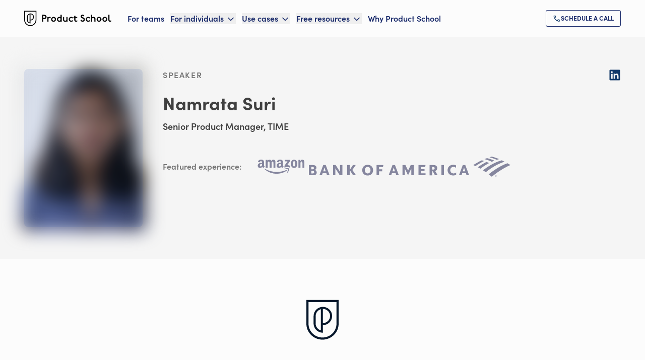

--- FILE ---
content_type: text/css; charset=utf-8
request_url: https://productschool.com/_next/static/chunks/c9447b01adb06a91.css
body_size: 22201
content:
@import "https://fonts.googleapis.com/css2?family=Lato:wght@300;400;700&display=swap";
*,:after,:before,::backdrop{--tw-border-spacing-x:0;--tw-border-spacing-y:0;--tw-translate-x:0;--tw-translate-y:0;--tw-rotate:0;--tw-skew-x:0;--tw-skew-y:0;--tw-scale-x:1;--tw-scale-y:1;--tw-pan-x: ;--tw-pan-y: ;--tw-pinch-zoom: ;--tw-scroll-snap-strictness:proximity;--tw-gradient-from-position: ;--tw-gradient-via-position: ;--tw-gradient-to-position: ;--tw-ordinal: ;--tw-slashed-zero: ;--tw-numeric-figure: ;--tw-numeric-spacing: ;--tw-numeric-fraction: ;--tw-ring-inset: ;--tw-ring-offset-width:0px;--tw-ring-offset-color:#fff;--tw-ring-color:#3b82f680;--tw-ring-offset-shadow:0 0 #0000;--tw-ring-shadow:0 0 #0000;--tw-shadow:0 0 #0000;--tw-shadow-colored:0 0 #0000;--tw-blur: ;--tw-brightness: ;--tw-contrast: ;--tw-grayscale: ;--tw-hue-rotate: ;--tw-invert: ;--tw-saturate: ;--tw-sepia: ;--tw-drop-shadow: ;--tw-backdrop-blur: ;--tw-backdrop-brightness: ;--tw-backdrop-contrast: ;--tw-backdrop-grayscale: ;--tw-backdrop-hue-rotate: ;--tw-backdrop-invert: ;--tw-backdrop-opacity: ;--tw-backdrop-saturate: ;--tw-backdrop-sepia: ;--tw-contain-size: ;--tw-contain-layout: ;--tw-contain-paint: ;--tw-contain-style: }*,:after,:before{box-sizing:border-box;border:0 solid #e5e7eb}:after,:before{--tw-content:""}:host,html{-webkit-text-size-adjust:100%;font-feature-settings:normal;-webkit-tap-highlight-color:transparent;font-family:var(--font-lato),ui-sans-serif,system-ui,sans-serif,"Apple Color Emoji","Segoe UI Emoji","Segoe UI Symbol","Noto Color Emoji";font-variation-settings:normal;tab-size:4;line-height:1.5}body{line-height:inherit;margin:0}hr{color:inherit;border-top-width:1px;height:0}abbr:where([title]){-webkit-text-decoration:underline dotted;text-decoration:underline dotted}h1,h2,h3,h4,h5,h6{font-size:inherit;font-weight:inherit}a{color:inherit;-webkit-text-decoration:inherit;text-decoration:inherit}b,strong{font-weight:bolder}code,kbd,pre,samp{font-feature-settings:normal;font-variation-settings:normal;font-family:ui-monospace,SFMono-Regular,Menlo,Monaco,Consolas,Liberation Mono,Courier New,monospace;font-size:1em}small{font-size:80%}sub,sup{vertical-align:baseline;font-size:75%;line-height:0;position:relative}sub{bottom:-.25em}sup{top:-.5em}table{border-collapse:collapse;border-color:inherit;text-indent:0}button,input,optgroup,select,textarea{font-feature-settings:inherit;color:inherit;font-variation-settings:inherit;font-family:inherit;font-size:100%;font-weight:inherit;letter-spacing:inherit;line-height:inherit;margin:0;padding:0}button,select{text-transform:none}button,input:where([type=button]),input:where([type=reset]),input:where([type=submit]){-webkit-appearance:button;background-color:#0000;background-image:none}:-moz-focusring{outline:auto}:-moz-ui-invalid{box-shadow:none}progress{vertical-align:baseline}::-webkit-inner-spin-button{height:auto}::-webkit-outer-spin-button{height:auto}[type=search]{-webkit-appearance:textfield;outline-offset:-2px}::-webkit-search-decoration{-webkit-appearance:none}::-webkit-file-upload-button{-webkit-appearance:button;font:inherit}summary{display:list-item}blockquote,dd,dl,figure,h1,h2,h3,h4,h5,h6,hr,p,pre,fieldset{margin:0}fieldset,legend{padding:0}menu,ol,ul{margin:0;padding:0;list-style:none}dialog{padding:0}textarea{resize:vertical}input::-moz-placeholder{color:#9ca3af;opacity:1}textarea::-moz-placeholder{color:#9ca3af;opacity:1}input::placeholder,textarea::placeholder{color:#9ca3af;opacity:1}[role=button],button{cursor:pointer}:disabled{cursor:default}audio,canvas,embed,iframe,img,object,svg,video{vertical-align:middle;display:block}img,video{max-width:100%;height:auto}[hidden]:where(:not([hidden=until-found])){display:none}body{text-wrap:pretty;--tw-bg-opacity:1;-webkit-font-smoothing:antialiased;-moz-osx-font-smoothing:grayscale;background-color:rgb(252 252 252/var(--tw-bg-opacity,1))}a,button,h1,h2,h3,h4{font-family:var(--font-sofia-pro),ui-sans-serif,system-ui,sans-serif,"Apple Color Emoji","Segoe UI Emoji","Segoe UI Symbol","Noto Color Emoji"}.\!container{width:100%!important}.container{width:100%}@media (min-width:640px){.\!container{max-width:640px!important}.container{max-width:640px}}@media (min-width:768px){.\!container{max-width:768px!important}.container{max-width:768px}}@media (min-width:1024px){.\!container{max-width:1024px!important}.container{max-width:1024px}}@media (min-width:1280px){.\!container{max-width:1280px!important}.container{max-width:1280px}}@media (min-width:1440px){.\!container{max-width:1440px!important}.container{max-width:1440px}}@media (min-width:1680px){.\!container{max-width:1680px!important}.container{max-width:1680px}}.form-checkbox,.form-radio{--tw-shadow:0 0 #0000;appearance:none;color:#2563eb;-webkit-print-color-adjust:exact;print-color-adjust:exact;-webkit-user-select:none;user-select:none;vertical-align:middle;background-color:#fff;background-origin:border-box;border-width:1px;border-color:#6b7280;flex-shrink:0;width:1rem;height:1rem;padding:0;display:inline-block}.form-checkbox{border-radius:0}.form-checkbox:focus,.form-radio:focus{--tw-ring-inset:var(--tw-empty, );--tw-ring-offset-width:2px;--tw-ring-offset-color:#fff;--tw-ring-color:#2563eb;--tw-ring-offset-shadow:var(--tw-ring-inset)0 0 0 var(--tw-ring-offset-width)var(--tw-ring-offset-color);--tw-ring-shadow:var(--tw-ring-inset)0 0 0 calc(2px + var(--tw-ring-offset-width))var(--tw-ring-color);box-shadow:var(--tw-ring-offset-shadow),var(--tw-ring-shadow),var(--tw-shadow);outline-offset:2px;outline:2px solid #0000}.form-checkbox:checked,.form-radio:checked{background-color:currentColor;background-position:50%;background-repeat:no-repeat;background-size:100% 100%;border-color:#0000}.form-checkbox:checked{background-image:url("data:image/svg+xml;charset=utf-8,%3Csvg viewBox='0 0 16 16' fill='%23fff' xmlns='http://www.w3.org/2000/svg'%3E%3Cpath d='M12.207 4.793a1 1 0 0 1 0 1.414l-5 5a1 1 0 0 1-1.414 0l-2-2a1 1 0 0 1 1.414-1.414L6.5 9.086l4.293-4.293a1 1 0 0 1 1.414 0z'/%3E%3C/svg%3E")}@media (forced-colors:active){.form-checkbox:checked{appearance:auto}}.form-checkbox:checked:focus,.form-checkbox:checked:hover,.form-radio:checked:focus,.form-radio:checked:hover{background-color:currentColor;border-color:#0000}.form-checkbox:indeterminate{background-color:currentColor;background-image:url("data:image/svg+xml;charset=utf-8,%3Csvg xmlns='http://www.w3.org/2000/svg' fill='none' viewBox='0 0 16 16'%3E%3Cpath stroke='%23fff' stroke-linecap='round' stroke-linejoin='round' stroke-width='2' d='M4 8h8'/%3E%3C/svg%3E");background-position:50%;background-repeat:no-repeat;background-size:100% 100%;border-color:#0000}@media (forced-colors:active){.form-checkbox:indeterminate{appearance:auto}}.form-checkbox:indeterminate:focus,.form-checkbox:indeterminate:hover{background-color:currentColor;border-color:#0000}.prose{color:var(--tw-prose-body);max-width:65ch}.prose :where(p):not(:where([class~=not-prose],[class~=not-prose] *)){margin-top:1.25em;margin-bottom:1.25em}.prose :where([class~=lead]):not(:where([class~=not-prose],[class~=not-prose] *)){color:var(--tw-prose-lead);margin-top:1.2em;margin-bottom:1.2em;font-size:1.25em;line-height:1.6}.prose :where(a):not(:where([class~=not-prose],[class~=not-prose] *)){color:var(--tw-prose-links);font-weight:500;text-decoration:underline}.prose :where(strong):not(:where([class~=not-prose],[class~=not-prose] *)){color:var(--tw-prose-bold);font-weight:600}.prose :where(a strong):not(:where([class~=not-prose],[class~=not-prose] *)),.prose :where(blockquote strong):not(:where([class~=not-prose],[class~=not-prose] *)),.prose :where(thead th strong):not(:where([class~=not-prose],[class~=not-prose] *)){color:inherit}.prose :where(ol):not(:where([class~=not-prose],[class~=not-prose] *)){margin-top:1.25em;margin-bottom:1.25em;padding-inline-start:1.625em;list-style-type:decimal}.prose :where(ol[type=A]):not(:where([class~=not-prose],[class~=not-prose] *)){list-style-type:upper-alpha}.prose :where(ol[type=a]):not(:where([class~=not-prose],[class~=not-prose] *)){list-style-type:lower-alpha}.prose :where(ol[type=A s]):not(:where([class~=not-prose],[class~=not-prose] *)){list-style-type:upper-alpha}.prose :where(ol[type=a s]):not(:where([class~=not-prose],[class~=not-prose] *)){list-style-type:lower-alpha}.prose :where(ol[type=I]):not(:where([class~=not-prose],[class~=not-prose] *)){list-style-type:upper-roman}.prose :where(ol[type=i]):not(:where([class~=not-prose],[class~=not-prose] *)){list-style-type:lower-roman}.prose :where(ol[type=I s]):not(:where([class~=not-prose],[class~=not-prose] *)){list-style-type:upper-roman}.prose :where(ol[type=i s]):not(:where([class~=not-prose],[class~=not-prose] *)){list-style-type:lower-roman}.prose :where(ol[type="1"]):not(:where([class~=not-prose],[class~=not-prose] *)){list-style-type:decimal}.prose :where(ul):not(:where([class~=not-prose],[class~=not-prose] *)){margin-top:1.25em;margin-bottom:1.25em;padding-inline-start:1.625em;list-style-type:disc}.prose :where(ol>li):not(:where([class~=not-prose],[class~=not-prose] *))::marker{color:var(--tw-prose-counters);font-weight:400}.prose :where(ul>li):not(:where([class~=not-prose],[class~=not-prose] *))::marker{color:var(--tw-prose-bullets)}.prose :where(dt):not(:where([class~=not-prose],[class~=not-prose] *)){color:var(--tw-prose-headings);margin-top:1.25em;font-weight:600}.prose :where(hr):not(:where([class~=not-prose],[class~=not-prose] *)){border-color:var(--tw-prose-hr);border-top-width:1px;margin-top:3em;margin-bottom:3em}.prose :where(blockquote):not(:where([class~=not-prose],[class~=not-prose] *)){border-inline-start-color:var(--tw-prose-quote-borders);color:var(--tw-prose-quotes);quotes:"“""”""‘""’";border-inline-start-width:.25rem;margin-top:1.6em;margin-bottom:1.6em;padding-inline-start:1em;font-style:italic;font-weight:500}.prose :where(blockquote p:first-of-type):not(:where([class~=not-prose],[class~=not-prose] *)):before{content:open-quote}.prose :where(blockquote p:last-of-type):not(:where([class~=not-prose],[class~=not-prose] *)):after{content:close-quote}.prose :where(h1):not(:where([class~=not-prose],[class~=not-prose] *)){color:var(--tw-prose-headings);margin-top:0;margin-bottom:.888889em;font-size:2.25em;font-weight:800;line-height:1.11111}.prose :where(h1 strong):not(:where([class~=not-prose],[class~=not-prose] *)){color:inherit;font-weight:900}.prose :where(h2):not(:where([class~=not-prose],[class~=not-prose] *)){color:var(--tw-prose-headings);margin-top:2em;margin-bottom:1em;font-size:1.5em;font-weight:700;line-height:1.33333}.prose :where(h2 strong):not(:where([class~=not-prose],[class~=not-prose] *)){color:inherit;font-weight:800}.prose :where(h3):not(:where([class~=not-prose],[class~=not-prose] *)){color:var(--tw-prose-headings);margin-top:1.6em;margin-bottom:.6em;font-size:1.25em;font-weight:600;line-height:1.6}.prose :where(h3 strong):not(:where([class~=not-prose],[class~=not-prose] *)){color:inherit;font-weight:700}.prose :where(h4):not(:where([class~=not-prose],[class~=not-prose] *)){color:var(--tw-prose-headings);margin-top:1.5em;margin-bottom:.5em;font-weight:600;line-height:1.5}.prose :where(h4 strong):not(:where([class~=not-prose],[class~=not-prose] *)){color:inherit;font-weight:700}.prose :where(img):not(:where([class~=not-prose],[class~=not-prose] *)){margin-top:2em;margin-bottom:2em}.prose :where(picture):not(:where([class~=not-prose],[class~=not-prose] *)){margin-top:2em;margin-bottom:2em;display:block}.prose :where(video):not(:where([class~=not-prose],[class~=not-prose] *)){margin-top:2em;margin-bottom:2em}.prose :where(kbd):not(:where([class~=not-prose],[class~=not-prose] *)){box-shadow:0 0 0 1px var(--tw-prose-kbd-shadows),0 3px 0 var(--tw-prose-kbd-shadows);color:var(--tw-prose-kbd);padding-inline-end:.375em;padding-top:.1875em;padding-bottom:.1875em;border-radius:.3125rem;padding-inline-start:.375em;font-family:inherit;font-size:.875em;font-weight:500}.prose :where(code):not(:where([class~=not-prose],[class~=not-prose] *)){color:var(--tw-prose-code);font-size:.875em;font-weight:600}.prose :where(code):not(:where([class~=not-prose],[class~=not-prose] *)):before,.prose :where(code):not(:where([class~=not-prose],[class~=not-prose] *)):after{content:"`"}.prose :where(a code):not(:where([class~=not-prose],[class~=not-prose] *)),.prose :where(h1 code):not(:where([class~=not-prose],[class~=not-prose] *)){color:inherit}.prose :where(h2 code):not(:where([class~=not-prose],[class~=not-prose] *)){color:inherit;font-size:.875em}.prose :where(h3 code):not(:where([class~=not-prose],[class~=not-prose] *)){color:inherit;font-size:.9em}.prose :where(h4 code):not(:where([class~=not-prose],[class~=not-prose] *)),.prose :where(blockquote code):not(:where([class~=not-prose],[class~=not-prose] *)),.prose :where(thead th code):not(:where([class~=not-prose],[class~=not-prose] *)){color:inherit}.prose :where(pre):not(:where([class~=not-prose],[class~=not-prose] *)){background-color:var(--tw-prose-pre-bg);color:var(--tw-prose-pre-code);padding-inline-end:1.14286em;padding-top:.857143em;padding-bottom:.857143em;border-radius:.375rem;margin-top:1.71429em;margin-bottom:1.71429em;padding-inline-start:1.14286em;font-size:.875em;font-weight:400;line-height:1.71429;overflow-x:auto}.prose :where(pre code):not(:where([class~=not-prose],[class~=not-prose] *)){color:inherit;font-family:inherit;font-size:inherit;font-weight:inherit;line-height:inherit;background-color:#0000;border-width:0;border-radius:0;padding:0}.prose :where(pre code):not(:where([class~=not-prose],[class~=not-prose] *)):before,.prose :where(pre code):not(:where([class~=not-prose],[class~=not-prose] *)):after{content:none}.prose :where(table):not(:where([class~=not-prose],[class~=not-prose] *)){table-layout:auto;width:100%;margin-top:2em;margin-bottom:2em;font-size:.875em;line-height:1.71429}.prose :where(thead):not(:where([class~=not-prose],[class~=not-prose] *)){border-bottom-color:var(--tw-prose-th-borders);border-bottom-width:1px}.prose :where(thead th):not(:where([class~=not-prose],[class~=not-prose] *)){color:var(--tw-prose-headings);padding-inline-end:.571429em;padding-bottom:.571429em;vertical-align:bottom;padding-inline-start:.571429em;font-weight:600}.prose :where(tbody tr):not(:where([class~=not-prose],[class~=not-prose] *)){border-bottom-color:var(--tw-prose-td-borders);border-bottom-width:1px}.prose :where(tbody tr:last-child):not(:where([class~=not-prose],[class~=not-prose] *)){border-bottom-width:0}.prose :where(tbody td):not(:where([class~=not-prose],[class~=not-prose] *)){vertical-align:baseline}.prose :where(tfoot):not(:where([class~=not-prose],[class~=not-prose] *)){border-top-color:var(--tw-prose-th-borders);border-top-width:1px}.prose :where(tfoot td):not(:where([class~=not-prose],[class~=not-prose] *)){vertical-align:top}.prose :where(th,td):not(:where([class~=not-prose],[class~=not-prose] *)){text-align:start}.prose :where(figure>*):not(:where([class~=not-prose],[class~=not-prose] *)){margin-top:0;margin-bottom:0}.prose :where(figcaption):not(:where([class~=not-prose],[class~=not-prose] *)){color:var(--tw-prose-captions);margin-top:.857143em;font-size:.875em;line-height:1.42857}.prose{--tw-prose-body:#374151;--tw-prose-headings:#111827;--tw-prose-lead:#4b5563;--tw-prose-links:#111827;--tw-prose-bold:#111827;--tw-prose-counters:#6b7280;--tw-prose-bullets:#d1d5db;--tw-prose-hr:#e5e7eb;--tw-prose-quotes:#111827;--tw-prose-quote-borders:#e5e7eb;--tw-prose-captions:#6b7280;--tw-prose-kbd:#111827;--tw-prose-kbd-shadows:#1118271a;--tw-prose-code:#111827;--tw-prose-pre-code:#e5e7eb;--tw-prose-pre-bg:#1f2937;--tw-prose-th-borders:#d1d5db;--tw-prose-td-borders:#e5e7eb;--tw-prose-invert-body:#d1d5db;--tw-prose-invert-headings:#fff;--tw-prose-invert-lead:#9ca3af;--tw-prose-invert-links:#fff;--tw-prose-invert-bold:#fff;--tw-prose-invert-counters:#9ca3af;--tw-prose-invert-bullets:#4b5563;--tw-prose-invert-hr:#374151;--tw-prose-invert-quotes:#f3f4f6;--tw-prose-invert-quote-borders:#374151;--tw-prose-invert-captions:#9ca3af;--tw-prose-invert-kbd:#fff;--tw-prose-invert-kbd-shadows:#ffffff1a;--tw-prose-invert-code:#fff;--tw-prose-invert-pre-code:#d1d5db;--tw-prose-invert-pre-bg:#00000080;--tw-prose-invert-th-borders:#4b5563;--tw-prose-invert-td-borders:#374151;font-size:1rem;line-height:1.75}.prose :where(picture>img):not(:where([class~=not-prose],[class~=not-prose] *)){margin-top:0;margin-bottom:0}.prose :where(li):not(:where([class~=not-prose],[class~=not-prose] *)){margin-top:.5em;margin-bottom:.5em}.prose :where(ol>li):not(:where([class~=not-prose],[class~=not-prose] *)),.prose :where(ul>li):not(:where([class~=not-prose],[class~=not-prose] *)){padding-inline-start:.375em}.prose :where(.prose>ul>li p):not(:where([class~=not-prose],[class~=not-prose] *)){margin-top:.75em;margin-bottom:.75em}.prose :where(.prose>ul>li>p:first-child):not(:where([class~=not-prose],[class~=not-prose] *)){margin-top:1.25em}.prose :where(.prose>ul>li>p:last-child):not(:where([class~=not-prose],[class~=not-prose] *)){margin-bottom:1.25em}.prose :where(.prose>ol>li>p:first-child):not(:where([class~=not-prose],[class~=not-prose] *)){margin-top:1.25em}.prose :where(.prose>ol>li>p:last-child):not(:where([class~=not-prose],[class~=not-prose] *)){margin-bottom:1.25em}.prose :where(ul ul,ul ol,ol ul,ol ol):not(:where([class~=not-prose],[class~=not-prose] *)){margin-top:.75em;margin-bottom:.75em}.prose :where(dl):not(:where([class~=not-prose],[class~=not-prose] *)){margin-top:1.25em;margin-bottom:1.25em}.prose :where(dd):not(:where([class~=not-prose],[class~=not-prose] *)){margin-top:.5em;padding-inline-start:1.625em}.prose :where(hr+*):not(:where([class~=not-prose],[class~=not-prose] *)),.prose :where(h2+*):not(:where([class~=not-prose],[class~=not-prose] *)),.prose :where(h3+*):not(:where([class~=not-prose],[class~=not-prose] *)),.prose :where(h4+*):not(:where([class~=not-prose],[class~=not-prose] *)){margin-top:0}.prose :where(thead th:first-child):not(:where([class~=not-prose],[class~=not-prose] *)){padding-inline-start:0}.prose :where(thead th:last-child):not(:where([class~=not-prose],[class~=not-prose] *)){padding-inline-end:0}.prose :where(tbody td,tfoot td):not(:where([class~=not-prose],[class~=not-prose] *)){padding-inline-end:.571429em;padding-top:.571429em;padding-bottom:.571429em;padding-inline-start:.571429em}.prose :where(tbody td:first-child,tfoot td:first-child):not(:where([class~=not-prose],[class~=not-prose] *)){padding-inline-start:0}.prose :where(tbody td:last-child,tfoot td:last-child):not(:where([class~=not-prose],[class~=not-prose] *)){padding-inline-end:0}.prose :where(figure):not(:where([class~=not-prose],[class~=not-prose] *)){margin-top:2em;margin-bottom:2em}.prose :where(.prose>:first-child):not(:where([class~=not-prose],[class~=not-prose] *)){margin-top:0}.prose :where(.prose>:last-child):not(:where([class~=not-prose],[class~=not-prose] *)){margin-bottom:0}.hide_recaptcha{visibility:hidden}.logo-light{--tw-brightness:brightness(0);--tw-contrast:contrast(98%);--tw-hue-rotate:hue-rotate(167deg);--tw-invert:invert(99%);--tw-saturate:saturate(0%);--tw-sepia:sepia(0%);filter:var(--tw-blur)var(--tw-brightness)var(--tw-contrast)var(--tw-grayscale)var(--tw-hue-rotate)var(--tw-invert)var(--tw-saturate)var(--tw-sepia)var(--tw-drop-shadow)}.inset-center{--tw-translate-x:-50%;--tw-translate-y:-50%;transform:translate(var(--tw-translate-x),var(--tw-translate-y))rotate(var(--tw-rotate))skewX(var(--tw-skew-x))skewY(var(--tw-skew-y))scaleX(var(--tw-scale-x))scaleY(var(--tw-scale-y));top:50%;left:50%}.sr-only{clip:rect(0,0,0,0);white-space:nowrap;border-width:0;width:1px;height:1px;margin:-1px;padding:0;position:absolute;overflow:hidden}.pointer-events-none{pointer-events:none}.pointer-events-auto{pointer-events:auto}.visible{visibility:visible}.invisible{visibility:hidden}.fixed{position:fixed}.absolute{position:absolute}.relative{position:relative}.sticky{position:sticky}.inset-0{inset:0}.inset-x-0{left:0;right:0}.inset-y-0{top:0;bottom:0}.inset-y-px{top:1px;bottom:1px}.-bottom-12{bottom:-3rem}.-right-5{right:-1.25rem}.bottom-0{bottom:0}.bottom-22{bottom:5.5rem}.bottom-6{bottom:1.5rem}.left-0{left:0}.left-1\/2{left:50%}.left-1\/4{left:25%}.left-3{left:.75rem}.left-\[-106\.25px\]{left:-106.25px}.left-\[690\.49px\]{left:690.49px}.left-\[955\.28px\]{left:955.28px}.left-full{left:100%}.right-0{right:0}.right-4{right:1rem}.right-5{right:1.25rem}.right-6{right:1.5rem}.right-px{right:1px}.top-0{top:0}.top-1\/2{top:50%}.top-18{top:4.5rem}.top-22{top:5.5rem}.top-26{top:6.5rem}.top-3{top:.75rem}.top-36{top:9rem}.top-4{top:1rem}.top-6{top:1.5rem}.top-\[-100\.06px\]{top:-100.06px}.top-\[11\.5rem\]{top:11.5rem}.top-\[272\.81px\]{top:272.81px}.top-\[395\.68px\]{top:395.68px}.top-\[70px\]{top:70px}.top-\[73px\]{top:73px}.top-\[81px\]{top:81px}.top-full{top:100%}.isolate{isolation:isolate}.z-0{z-index:0}.z-10{z-index:10}.z-20{z-index:20}.z-40{z-index:40}.z-50{z-index:50}.z-\[100\]{z-index:100}.z-\[1\]{z-index:1}.z-\[200\]{z-index:200}.z-\[2\]{z-index:2}.z-\[60\]{z-index:60}.order-1{order:1}.order-2{order:2}.order-first{order:-9999}.order-last{order:9999}.m-auto{margin:auto}.\!mx-auto{margin-left:auto!important;margin-right:auto!important}.-mx-6{margin-left:-1.5rem;margin-right:-1.5rem}.-mx-8{margin-left:-2rem;margin-right:-2rem}.mx-1{margin-left:.25rem;margin-right:.25rem}.mx-1\.5{margin-left:.375rem;margin-right:.375rem}.mx-2{margin-left:.5rem;margin-right:.5rem}.mx-3{margin-left:.75rem;margin-right:.75rem}.mx-4{margin-left:1rem;margin-right:1rem}.mx-auto{margin-left:auto;margin-right:auto}.my-0{margin-top:0;margin-bottom:0}.my-12{margin-top:3rem;margin-bottom:3rem}.my-4{margin-top:1rem;margin-bottom:1rem}.my-5{margin-top:1.25rem;margin-bottom:1.25rem}.my-6{margin-top:1.5rem;margin-bottom:1.5rem}.my-8{margin-top:2rem;margin-bottom:2rem}.my-auto{margin-top:auto;margin-bottom:auto}.\!ml-4{margin-left:1rem!important}.\!mt-6{margin-top:1.5rem!important}.-mb-4{margin-bottom:-1rem}.-mb-\[2px\]{margin-bottom:-2px}.-ml-8{margin-left:-2rem}.-mt-1{margin-top:-.25rem}.-mt-6{margin-top:-1.5rem}.-mt-\[82px\]{margin-top:-82px}.-mt-px{margin-top:-1px}.mb-0{margin-bottom:0}.mb-0\.5{margin-bottom:.125rem}.mb-1{margin-bottom:.25rem}.mb-1\.5{margin-bottom:.375rem}.mb-10{margin-bottom:2.5rem}.mb-12{margin-bottom:3rem}.mb-14{margin-bottom:3.5rem}.mb-16{margin-bottom:4rem}.mb-18{margin-bottom:4.5rem}.mb-2{margin-bottom:.5rem}.mb-20{margin-bottom:5rem}.mb-3{margin-bottom:.75rem}.mb-4{margin-bottom:1rem}.mb-5{margin-bottom:1.25rem}.mb-6{margin-bottom:1.5rem}.mb-8{margin-bottom:2rem}.ml-0{margin-left:0}.ml-0\.5{margin-left:.125rem}.ml-1{margin-left:.25rem}.ml-1\.5{margin-left:.375rem}.ml-2{margin-left:.5rem}.ml-3{margin-left:.75rem}.ml-4{margin-left:1rem}.ml-6{margin-left:1.5rem}.mr-14{margin-right:3.5rem}.mr-2{margin-right:.5rem}.mr-3{margin-right:.75rem}.mr-40{margin-right:10rem}.mr-8{margin-right:2rem}.mt-0{margin-top:0}.mt-0\.5{margin-top:.125rem}.mt-1{margin-top:.25rem}.mt-1\.5{margin-top:.375rem}.mt-10{margin-top:2.5rem}.mt-12{margin-top:3rem}.mt-14{margin-top:3.5rem}.mt-16{margin-top:4rem}.mt-18{margin-top:4.5rem}.mt-2{margin-top:.5rem}.mt-2\.5{margin-top:.625rem}.mt-20{margin-top:5rem}.mt-24{margin-top:6rem}.mt-3{margin-top:.75rem}.mt-3\.5{margin-top:.875rem}.mt-4{margin-top:1rem}.mt-5{margin-top:1.25rem}.mt-6{margin-top:1.5rem}.mt-7{margin-top:1.75rem}.mt-8{margin-top:2rem}.mt-auto{margin-top:auto}.line-clamp-1{-webkit-line-clamp:1}.line-clamp-1,.line-clamp-2{-webkit-box-orient:vertical;display:-webkit-box;overflow:hidden}.line-clamp-2{-webkit-line-clamp:2}.line-clamp-3{-webkit-line-clamp:3}.line-clamp-3,.line-clamp-4{-webkit-box-orient:vertical;display:-webkit-box;overflow:hidden}.line-clamp-4{-webkit-line-clamp:4}.line-clamp-5{-webkit-line-clamp:5}.line-clamp-5,.line-clamp-6{-webkit-box-orient:vertical;display:-webkit-box;overflow:hidden}.line-clamp-6{-webkit-line-clamp:6}.line-clamp-none{-webkit-line-clamp:none;-webkit-box-orient:horizontal;display:block;overflow:visible}.block{display:block}.inline-block{display:inline-block}.\!inline{display:inline!important}.inline{display:inline}.flex{display:flex}.inline-flex{display:inline-flex}.table{display:table}.grid{display:grid}.list-item{display:list-item}.hidden{display:none}.aspect-square{aspect-ratio:1}.aspect-video{aspect-ratio:16/9}.size-10{width:2.5rem;height:2.5rem}.size-12{width:3rem;height:3rem}.size-14{width:3.5rem;height:3.5rem}.size-16{width:4rem;height:4rem}.size-3{width:.75rem;height:.75rem}.size-3\.5{width:.875rem;height:.875rem}.size-4{width:1rem;height:1rem}.size-5{width:1.25rem;height:1.25rem}.size-6{width:1.5rem;height:1.5rem}.\!h-full{height:100%!important}.h-0{height:0}.h-1{height:.25rem}.h-1\/2{height:50%}.h-10{height:2.5rem}.h-11{height:2.75rem}.h-12{height:3rem}.h-14{height:3.5rem}.h-16{height:4rem}.h-20{height:5rem}.h-22{height:5.5rem}.h-24{height:6rem}.h-3{height:.75rem}.h-3\.5{height:.875rem}.h-30{height:7.5rem}.h-32{height:8rem}.h-36{height:9rem}.h-4{height:1rem}.h-40{height:10rem}.h-44{height:11rem}.h-48{height:12rem}.h-5{height:1.25rem}.h-52{height:13rem}.h-6{height:1.5rem}.h-60{height:15rem}.h-7{height:1.75rem}.h-72{height:18rem}.h-8{height:2rem}.h-80{height:20rem}.h-91{height:22.75rem}.h-96{height:24rem}.h-\[1000px\]{height:1000px}.h-\[100vw\]{height:100vw}.h-\[11\.7rem\]{height:11.7rem}.h-\[120px\]{height:120px}.h-\[13rem\]{height:13rem}.h-\[14\.984rem\]{height:14.984rem}.h-\[16\.25rem\]{height:16.25rem}.h-\[16\.8px\]{height:16.8px}.h-\[19rem\]{height:19rem}.h-\[21px\]{height:21px}.h-\[282px\]{height:282px}.h-\[2px\]{height:2px}.h-\[300px\]{height:300px}.h-\[30px\]{height:30px}.h-\[314px\]{height:314px}.h-\[32\.5rem\]{height:32.5rem}.h-\[34rem\]{height:34rem}.h-\[35rem\]{height:35rem}.h-\[36\.5rem\]{height:36.5rem}.h-\[37\.5rem\]{height:37.5rem}.h-\[4\.68rem\]{height:4.68rem}.h-\[40px\]{height:40px}.h-\[422\.867px\]{height:422.867px}.h-\[50rem\]{height:50rem}.h-\[6\.25rem\]{height:6.25rem}.h-\[606\.957px\]{height:606.957px}.h-\[8\.1rem\]{height:8.1rem}.h-\[80px\]{height:80px}.h-\[95vh\]{height:95vh}.h-auto{height:auto}.h-fit{height:fit-content}.h-full{height:100%}.h-px{height:1px}.h-screen{height:100vh}.max-h-12{max-height:3rem}.max-h-14{max-height:3.5rem}.max-h-60{max-height:15rem}.max-h-80{max-height:20rem}.max-h-96{max-height:24rem}.max-h-\[19rem\]{max-height:19rem}.max-h-\[32rem\]{max-height:32rem}.max-h-\[37\.5rem\]{max-height:37.5rem}.min-h-0{min-height:0}.min-h-18{min-height:4.5rem}.min-h-\[10rem\]{min-height:10rem}.min-h-\[155px\]{min-height:155px}.min-h-\[40rem\]{min-height:40rem}.min-h-\[488px\]{min-height:488px}.min-h-\[86px\]{min-height:86px}.min-h-\[calc\(100vh_-_4rem\)\]{min-height:calc(100vh - 4rem)}.min-h-full{min-height:100%}.min-h-screen{min-height:100vh}.\!w-auto{width:auto!important}.\!w-fit{width:fit-content!important}.\!w-full{width:100%!important}.w-0{width:0}.w-1\/2{width:50%}.w-1\/3{width:33.3333%}.w-1\/4{width:25%}.w-10{width:2.5rem}.w-11{width:2.75rem}.w-12{width:3rem}.w-14{width:3.5rem}.w-16{width:4rem}.w-18{width:4.5rem}.w-2\/3{width:66.6667%}.w-20{width:5rem}.w-24{width:6rem}.w-28{width:7rem}.w-3\.5{width:.875rem}.w-3\/4{width:75%}.w-32{width:8rem}.w-36{width:9rem}.w-4{width:1rem}.w-4\/6{width:66.6667%}.w-40{width:10rem}.w-44{width:11rem}.w-48{width:12rem}.w-5{width:1.25rem}.w-5\/6{width:83.3333%}.w-52{width:13rem}.w-56{width:14rem}.w-6{width:1.5rem}.w-64{width:16rem}.w-72{width:18rem}.w-8{width:2rem}.w-9{width:2.25rem}.w-96{width:24rem}.w-\[10\.182rem\]{width:10.182rem}.w-\[11\.25rem\]{width:11.25rem}.w-\[1px\]{width:1px}.w-\[235px\]{width:235px}.w-\[24\.375rem\]{width:24.375rem}.w-\[243px\]{width:243px}.w-\[26px\]{width:26px}.w-\[3\.58rem\]{width:3.58rem}.w-\[300px\]{width:300px}.w-\[33px\]{width:33px}.w-\[422\.867px\]{width:422.867px}.w-\[6\.804rem\]{width:6.804rem}.w-\[600px\]{width:600px}.w-\[604\.717px\]{width:604.717px}.w-\[60px\]{width:60px}.w-auto{width:auto}.w-fit{width:fit-content}.w-full{width:100%}.w-min{width:min-content}.w-screen{width:100vw}.min-w-0{min-width:0}.min-w-60{min-width:15rem}.min-w-72{min-width:18rem}.min-w-\[2\.12rem\]{min-width:2.12rem}.min-w-\[210px\]{min-width:210px}.min-w-\[58px\]{min-width:58px}.min-w-\[5rem\]{min-width:5rem}.min-w-fit{min-width:fit-content}.min-w-full{min-width:100%}.\!max-w-7xl{max-width:80rem!important}.max-w-2xl{max-width:42rem}.max-w-3xl{max-width:48rem}.max-w-4xl{max-width:56rem}.max-w-5xl{max-width:64rem}.max-w-6xl{max-width:72rem}.max-w-72{max-width:18rem}.max-w-76{max-width:19.5rem}.max-w-7xl{max-width:80rem}.max-w-91{max-width:22.75rem}.max-w-\[1280px\]{max-width:1280px}.max-w-\[16rem\]{max-width:16rem}.max-w-\[180px\]{max-width:180px}.max-w-\[20\.275rem\]{max-width:20.275rem}.max-w-\[22\.375rem\]{max-width:22.375rem}.max-w-\[22px\]{max-width:22px}.max-w-\[22rem\]{max-width:22rem}.max-w-\[24\.4rem\]{max-width:24.4rem}.max-w-\[25rem\]{max-width:25rem}.max-w-\[28\.125rem\]{max-width:28.125rem}.max-w-\[330px\]{max-width:330px}.max-w-\[36ch\]{max-width:36ch}.max-w-\[420px\]{max-width:420px}.max-w-\[43rem\]{max-width:43rem}.max-w-\[46\.813rem\]{max-width:46.813rem}.max-w-\[476px\]{max-width:476px}.max-w-\[486px\]{max-width:486px}.max-w-\[518px\]{max-width:518px}.max-w-\[56\.7rem\]{max-width:56.7rem}.max-w-\[800px\]{max-width:800px}.max-w-\[86rem\]{max-width:86rem}.max-w-\[90vw\]{max-width:90vw}.max-w-fit{max-width:fit-content}.max-w-full{max-width:100%}.max-w-lg{max-width:32rem}.max-w-md{max-width:28rem}.max-w-sm{max-width:24rem}.max-w-xl{max-width:36rem}.max-w-xs{max-width:20rem}.flex-1{flex:1}.flex-\[0_0_50\%\]{flex:0 0 50%}.flex-\[484\]{flex:484}.flex-\[620\]{flex:620}.flex-shrink-0,.shrink-0{flex-shrink:0}.flex-grow,.grow{flex-grow:1}.basis-3\/12{flex-basis:25%}.basis-8\/12{flex-basis:66.6667%}.table-auto{table-layout:auto}.border-collapse{border-collapse:collapse}.border-separate{border-collapse:separate}.origin-top{transform-origin:top}.-translate-x-1\/2{--tw-translate-x:-50%}.-translate-x-1\/2,.-translate-y-1\/2{transform:translate(var(--tw-translate-x),var(--tw-translate-y))rotate(var(--tw-rotate))skewX(var(--tw-skew-x))skewY(var(--tw-skew-y))scaleX(var(--tw-scale-x))scaleY(var(--tw-scale-y))}.-translate-y-1\/2{--tw-translate-y:-50%}.translate-x-0{--tw-translate-x:0px}.translate-x-0,.translate-x-1{transform:translate(var(--tw-translate-x),var(--tw-translate-y))rotate(var(--tw-rotate))skewX(var(--tw-skew-x))skewY(var(--tw-skew-y))scaleX(var(--tw-scale-x))scaleY(var(--tw-scale-y))}.translate-x-1{--tw-translate-x:.25rem}.translate-y-0{--tw-translate-y:0px}.translate-y-0,.translate-y-4{transform:translate(var(--tw-translate-x),var(--tw-translate-y))rotate(var(--tw-rotate))skewX(var(--tw-skew-x))skewY(var(--tw-skew-y))scaleX(var(--tw-scale-x))scaleY(var(--tw-scale-y))}.translate-y-4{--tw-translate-y:1rem}.rotate-0{--tw-rotate:0deg}.rotate-0,.rotate-180{transform:translate(var(--tw-translate-x),var(--tw-translate-y))rotate(var(--tw-rotate))skewX(var(--tw-skew-x))skewY(var(--tw-skew-y))scaleX(var(--tw-scale-x))scaleY(var(--tw-scale-y))}.rotate-180{--tw-rotate:180deg}.scale-100{--tw-scale-x:1;--tw-scale-y:1}.scale-100,.scale-105{transform:translate(var(--tw-translate-x),var(--tw-translate-y))rotate(var(--tw-rotate))skewX(var(--tw-skew-x))skewY(var(--tw-skew-y))scaleX(var(--tw-scale-x))scaleY(var(--tw-scale-y))}.scale-105{--tw-scale-x:1.05;--tw-scale-y:1.05}.scale-110{--tw-scale-x:1.1;--tw-scale-y:1.1}.scale-110,.scale-50{transform:translate(var(--tw-translate-x),var(--tw-translate-y))rotate(var(--tw-rotate))skewX(var(--tw-skew-x))skewY(var(--tw-skew-y))scaleX(var(--tw-scale-x))scaleY(var(--tw-scale-y))}.scale-50{--tw-scale-x:.5;--tw-scale-y:.5}.transform{transform:translate(var(--tw-translate-x),var(--tw-translate-y))rotate(var(--tw-rotate))skewX(var(--tw-skew-x))skewY(var(--tw-skew-y))scaleX(var(--tw-scale-x))scaleY(var(--tw-scale-y))}.transform-gpu{transform:translate3d(var(--tw-translate-x),var(--tw-translate-y),0)rotate(var(--tw-rotate))skewX(var(--tw-skew-x))skewY(var(--tw-skew-y))scaleX(var(--tw-scale-x))scaleY(var(--tw-scale-y))}@keyframes bounce-in{0%{opacity:0;transform:scale(.3)}50%{opacity:1;transform:scale(1.05)}to{transform:scale(1)}}.animate-bounce-in{animation:1s ease-in-out bounce-in}@keyframes fade-in{0%{opacity:0}to{opacity:1}}.animate-fade-in{animation:1s ease-out fade-in}@keyframes fade-in-down{0%{opacity:0;transform:translateY(-10px)}to{opacity:1;transform:translateY(0)}}.animate-fade-in-down{animation:.5s ease-out fade-in-down}@keyframes fade-in-up{0%{opacity:0;transform:translateY(2rem)}to{opacity:1;transform:translateY(0)}}.animate-fade-in-up{animation:.6s ease-out fade-in-up}@keyframes pulse{50%{opacity:.5}}.animate-pulse{animation:2s cubic-bezier(.4,0,.6,1) infinite pulse}@keyframes spin{to{transform:rotate(1turn)}}.animate-spin{animation:1s linear infinite spin}.cursor-default{cursor:default}.cursor-not-allowed{cursor:not-allowed}.cursor-pointer{cursor:pointer}.cursor-wait{cursor:wait}.select-none{-webkit-user-select:none;user-select:none}.resize{resize:both}.list-outside{list-style-position:outside}.list-decimal{list-style-type:decimal}.list-disc{list-style-type:disc}.list-none{list-style-type:none}.appearance-none{appearance:none}.grid-cols-1{grid-template-columns:repeat(1,minmax(0,1fr))}.grid-cols-2{grid-template-columns:repeat(2,minmax(0,1fr))}.grid-cols-3{grid-template-columns:repeat(3,minmax(0,1fr))}.grid-cols-4{grid-template-columns:repeat(4,minmax(0,1fr))}.grid-cols-\[auto\]{grid-template-columns:auto}.grid-rows-\[0fr\]{grid-template-rows:0fr}.grid-rows-\[1fr\]{grid-template-rows:1fr}.flex-row{flex-direction:row}.flex-row-reverse{flex-direction:row-reverse}.flex-col{flex-direction:column}.flex-col-reverse{flex-direction:column-reverse}.flex-wrap{flex-wrap:wrap}.content-center{align-content:center}.items-start{align-items:flex-start}.items-end{align-items:flex-end}.items-center{align-items:center}.items-baseline{align-items:baseline}.items-stretch{align-items:stretch}.justify-start{justify-content:flex-start}.justify-end{justify-content:flex-end}.justify-center{justify-content:center}.justify-between{justify-content:space-between}.justify-items-center{justify-items:center}.gap-1{gap:.25rem}.gap-10{gap:2.5rem}.gap-12{gap:3rem}.gap-2{gap:.5rem}.gap-3{gap:.75rem}.gap-4{gap:1rem}.gap-5{gap:1.25rem}.gap-6{gap:1.5rem}.gap-8{gap:2rem}.gap-x-1{-moz-column-gap:.25rem;column-gap:.25rem}.gap-x-12{-moz-column-gap:3rem;column-gap:3rem}.gap-x-2{-moz-column-gap:.5rem;column-gap:.5rem}.gap-x-3{-moz-column-gap:.75rem;column-gap:.75rem}.gap-x-4{-moz-column-gap:1rem;column-gap:1rem}.gap-x-6{-moz-column-gap:1.5rem;column-gap:1.5rem}.gap-x-8{-moz-column-gap:2rem;column-gap:2rem}.gap-y-10{row-gap:2.5rem}.gap-y-12{row-gap:3rem}.gap-y-14{row-gap:3.5rem}.gap-y-16{row-gap:4rem}.gap-y-2{row-gap:.5rem}.gap-y-3{row-gap:.75rem}.gap-y-4{row-gap:1rem}.gap-y-5{row-gap:1.25rem}.gap-y-6{row-gap:1.5rem}.gap-y-8{row-gap:2rem}.space-x-1>:not([hidden])~:not([hidden]){--tw-space-x-reverse:0;margin-left:calc(.25rem*(1 - var(--tw-space-x-reverse)));margin-right:calc(.25rem*var(--tw-space-x-reverse))}.space-x-1\.5>:not([hidden])~:not([hidden]){--tw-space-x-reverse:0;margin-left:calc(.375rem*(1 - var(--tw-space-x-reverse)));margin-right:calc(.375rem*var(--tw-space-x-reverse))}.space-x-10>:not([hidden])~:not([hidden]){--tw-space-x-reverse:0;margin-left:calc(2.5rem*(1 - var(--tw-space-x-reverse)));margin-right:calc(2.5rem*var(--tw-space-x-reverse))}.space-x-12>:not([hidden])~:not([hidden]){--tw-space-x-reverse:0;margin-left:calc(3rem*(1 - var(--tw-space-x-reverse)));margin-right:calc(3rem*var(--tw-space-x-reverse))}.space-x-2>:not([hidden])~:not([hidden]){--tw-space-x-reverse:0;margin-left:calc(.5rem*(1 - var(--tw-space-x-reverse)));margin-right:calc(.5rem*var(--tw-space-x-reverse))}.space-x-2\.5>:not([hidden])~:not([hidden]){--tw-space-x-reverse:0;margin-left:calc(.625rem*(1 - var(--tw-space-x-reverse)));margin-right:calc(.625rem*var(--tw-space-x-reverse))}.space-x-3>:not([hidden])~:not([hidden]){--tw-space-x-reverse:0;margin-left:calc(.75rem*(1 - var(--tw-space-x-reverse)));margin-right:calc(.75rem*var(--tw-space-x-reverse))}.space-x-4>:not([hidden])~:not([hidden]){--tw-space-x-reverse:0;margin-left:calc(1rem*(1 - var(--tw-space-x-reverse)));margin-right:calc(1rem*var(--tw-space-x-reverse))}.space-x-5>:not([hidden])~:not([hidden]){--tw-space-x-reverse:0;margin-left:calc(1.25rem*(1 - var(--tw-space-x-reverse)));margin-right:calc(1.25rem*var(--tw-space-x-reverse))}.space-x-6>:not([hidden])~:not([hidden]){--tw-space-x-reverse:0;margin-left:calc(1.5rem*(1 - var(--tw-space-x-reverse)));margin-right:calc(1.5rem*var(--tw-space-x-reverse))}.space-x-8>:not([hidden])~:not([hidden]){--tw-space-x-reverse:0;margin-left:calc(2rem*(1 - var(--tw-space-x-reverse)));margin-right:calc(2rem*var(--tw-space-x-reverse))}.space-y-0>:not([hidden])~:not([hidden]){--tw-space-y-reverse:0;margin-bottom:calc(0px*var(--tw-space-y-reverse));margin-top:calc(0px*(1 - var(--tw-space-y-reverse)))}.space-y-1>:not([hidden])~:not([hidden]){--tw-space-y-reverse:0;margin-bottom:calc(.25rem*var(--tw-space-y-reverse));margin-top:calc(.25rem*(1 - var(--tw-space-y-reverse)))}.space-y-1\.5>:not([hidden])~:not([hidden]){--tw-space-y-reverse:0;margin-bottom:calc(.375rem*var(--tw-space-y-reverse));margin-top:calc(.375rem*(1 - var(--tw-space-y-reverse)))}.space-y-12>:not([hidden])~:not([hidden]){--tw-space-y-reverse:0;margin-bottom:calc(3rem*var(--tw-space-y-reverse));margin-top:calc(3rem*(1 - var(--tw-space-y-reverse)))}.space-y-14>:not([hidden])~:not([hidden]){--tw-space-y-reverse:0;margin-bottom:calc(3.5rem*var(--tw-space-y-reverse));margin-top:calc(3.5rem*(1 - var(--tw-space-y-reverse)))}.space-y-18>:not([hidden])~:not([hidden]){--tw-space-y-reverse:0;margin-bottom:calc(4.5rem*var(--tw-space-y-reverse));margin-top:calc(4.5rem*(1 - var(--tw-space-y-reverse)))}.space-y-2>:not([hidden])~:not([hidden]){--tw-space-y-reverse:0;margin-bottom:calc(.5rem*var(--tw-space-y-reverse));margin-top:calc(.5rem*(1 - var(--tw-space-y-reverse)))}.space-y-2\.5>:not([hidden])~:not([hidden]){--tw-space-y-reverse:0;margin-bottom:calc(.625rem*var(--tw-space-y-reverse));margin-top:calc(.625rem*(1 - var(--tw-space-y-reverse)))}.space-y-3>:not([hidden])~:not([hidden]){--tw-space-y-reverse:0;margin-bottom:calc(.75rem*var(--tw-space-y-reverse));margin-top:calc(.75rem*(1 - var(--tw-space-y-reverse)))}.space-y-4>:not([hidden])~:not([hidden]){--tw-space-y-reverse:0;margin-bottom:calc(1rem*var(--tw-space-y-reverse));margin-top:calc(1rem*(1 - var(--tw-space-y-reverse)))}.space-y-5>:not([hidden])~:not([hidden]){--tw-space-y-reverse:0;margin-bottom:calc(1.25rem*var(--tw-space-y-reverse));margin-top:calc(1.25rem*(1 - var(--tw-space-y-reverse)))}.space-y-6>:not([hidden])~:not([hidden]){--tw-space-y-reverse:0;margin-bottom:calc(1.5rem*var(--tw-space-y-reverse));margin-top:calc(1.5rem*(1 - var(--tw-space-y-reverse)))}.space-y-8>:not([hidden])~:not([hidden]){--tw-space-y-reverse:0;margin-bottom:calc(2rem*var(--tw-space-y-reverse));margin-top:calc(2rem*(1 - var(--tw-space-y-reverse)))}.divide-y>:not([hidden])~:not([hidden]){--tw-divide-y-reverse:0;border-bottom-width:calc(1px*var(--tw-divide-y-reverse));border-top-width:calc(1px*(1 - var(--tw-divide-y-reverse)))}.divide-solid>:not([hidden])~:not([hidden]){border-style:solid}.divide-accent_2-200>:not([hidden])~:not([hidden]){--tw-divide-opacity:1;border-color:rgb(114 215 228/var(--tw-divide-opacity,1))}.divide-gray-200>:not([hidden])~:not([hidden]){--tw-divide-opacity:1;border-color:rgb(229 231 235/var(--tw-divide-opacity,1))}.divide-neutral-100>:not([hidden])~:not([hidden]){--tw-divide-opacity:1;border-color:rgb(229 229 229/var(--tw-divide-opacity,1))}.divide-neutral-200>:not([hidden])~:not([hidden]){--tw-divide-opacity:1;border-color:rgb(163 163 163/var(--tw-divide-opacity,1))}.divide-primary-100>:not([hidden])~:not([hidden]){--tw-divide-opacity:1;border-color:rgb(96 165 250/var(--tw-divide-opacity,1))}.divide-primary-300>:not([hidden])~:not([hidden]){--tw-divide-opacity:1;border-color:rgb(18 65 176/var(--tw-divide-opacity,1))}.divide-primary-400>:not([hidden])~:not([hidden]){--tw-divide-opacity:1;border-color:rgb(26 43 107/var(--tw-divide-opacity,1))}.divide-primary-400\/20>:not([hidden])~:not([hidden]){border-color:#1a2b6b33}.self-center{align-self:center}.overflow-auto{overflow:auto}.overflow-hidden{overflow:hidden}.overflow-clip{overflow:clip}.overflow-visible{overflow:visible}.overflow-x-auto{overflow-x:auto}.overflow-y-auto{overflow-y:auto}.overflow-x-hidden{overflow-x:hidden}.truncate{text-overflow:ellipsis;overflow:hidden}.truncate,.whitespace-nowrap{white-space:nowrap}.text-wrap{text-wrap:wrap}.text-balance{text-wrap:balance}.text-pretty{text-wrap:pretty}.break-words{overflow-wrap:break-word}.rounded{border-radius:.25rem}.rounded-2xl{border-radius:1rem}.rounded-3xl{border-radius:1.5rem}.rounded-\[0\.25rem\]{border-radius:.25rem}.rounded-\[24px\]{border-radius:24px}.rounded-\[2rem\]{border-radius:2rem}.rounded-\[4px\]{border-radius:4px}.rounded-\[56px\]{border-radius:56px}.rounded-\[60\%\]{border-radius:60%}.rounded-full{border-radius:9999px}.rounded-lg{border-radius:.5rem}.rounded-md{border-radius:.375rem}.rounded-none{border-radius:0}.rounded-sm{border-radius:.125rem}.rounded-xl{border-radius:.75rem}.rounded-b-3xl{border-bottom-right-radius:1.5rem;border-bottom-left-radius:1.5rem}.rounded-b-\[7rem\]{border-bottom-right-radius:7rem;border-bottom-left-radius:7rem}.rounded-b-\[9rem\]{border-bottom-right-radius:9rem;border-bottom-left-radius:9rem}.rounded-b-full{border-bottom-right-radius:9999px;border-bottom-left-radius:9999px}.rounded-b-lg{border-bottom-left-radius:.5rem}.rounded-b-lg,.rounded-r-lg{border-bottom-right-radius:.5rem}.rounded-r-lg{border-top-right-radius:.5rem}.rounded-t-3xl{border-top-left-radius:1.5rem;border-top-right-radius:1.5rem}.rounded-t-\[9rem\]{border-top-left-radius:9rem;border-top-right-radius:9rem}.rounded-t-full{border-top-left-radius:9999px;border-top-right-radius:9999px}.rounded-t-lg{border-top-left-radius:.5rem;border-top-right-radius:.5rem}.rounded-bl-\[16rem\]{border-bottom-left-radius:16rem}.rounded-br-\[11rem\]{border-bottom-right-radius:11rem}.rounded-br-\[16rem\]{border-bottom-right-radius:16rem}.rounded-tl-\[16rem\]{border-top-left-radius:16rem}.rounded-tr-\[16rem\]{border-top-right-radius:16rem}.border{border-width:1px}.border-0{border-width:0}.border-2{border-width:2px}.border-x{border-left-width:1px;border-right-width:1px}.border-y{border-top-width:1px}.border-b,.border-y{border-bottom-width:1px}.border-b-2{border-bottom-width:2px}.border-l{border-left-width:1px}.border-l-2{border-left-width:2px}.border-l-4{border-left-width:4px}.border-r{border-right-width:1px}.border-t{border-top-width:1px}.border-t-2{border-top-width:2px}.border-none{border-style:none}.border-\[\#07182C\]{--tw-border-opacity:1;border-color:rgb(7 24 44/var(--tw-border-opacity,1))}.border-accent_1-100{--tw-border-opacity:1;border-color:rgb(186 247 236/var(--tw-border-opacity,1))}.border-accent_1-300{--tw-border-opacity:1;border-color:rgb(0 211 173/var(--tw-border-opacity,1))}.border-accent_1-400{--tw-border-opacity:1;border-color:rgb(3 163 134/var(--tw-border-opacity,1))}.border-accent_2-100{--tw-border-opacity:1;border-color:rgb(184 239 245/var(--tw-border-opacity,1))}.border-accent_2-200{--tw-border-opacity:1;border-color:rgb(114 215 228/var(--tw-border-opacity,1))}.border-accent_2-300{--tw-border-opacity:1;border-color:rgb(24 195 217/var(--tw-border-opacity,1))}.border-accent_3-100{--tw-border-opacity:1;border-color:rgb(248 221 238/var(--tw-border-opacity,1))}.border-gray-200{--tw-border-opacity:1;border-color:rgb(229 231 235/var(--tw-border-opacity,1))}.border-gray-300{--tw-border-opacity:1;border-color:rgb(209 213 219/var(--tw-border-opacity,1))}.border-info-300{--tw-border-opacity:1;border-color:rgb(235 202 137/var(--tw-border-opacity,1))}.border-light{--tw-border-opacity:1;border-color:rgb(252 252 252/var(--tw-border-opacity,1))}.border-light\/40{border-color:#fcfcfc66}.border-neutral-100{--tw-border-opacity:1;border-color:rgb(229 229 229/var(--tw-border-opacity,1))}.border-neutral-150{--tw-border-opacity:1;border-color:rgb(212 212 212/var(--tw-border-opacity,1))}.border-neutral-200{--tw-border-opacity:1;border-color:rgb(163 163 163/var(--tw-border-opacity,1))}.border-neutral-200\/50{border-color:#a3a3a380}.border-neutral-300{--tw-border-opacity:1;border-color:rgb(115 115 115/var(--tw-border-opacity,1))}.border-neutral-300\/50{border-color:#73737380}.border-primary-100{--tw-border-opacity:1;border-color:rgb(96 165 250/var(--tw-border-opacity,1))}.border-primary-150{--tw-border-opacity:1;border-color:rgb(59 130 246/var(--tw-border-opacity,1))}.border-primary-200{--tw-border-opacity:1;border-color:rgb(39 88 226/var(--tw-border-opacity,1))}.border-primary-300{--tw-border-opacity:1;border-color:rgb(18 65 176/var(--tw-border-opacity,1))}.border-primary-300\/60{border-color:#1241b099}.border-primary-400{--tw-border-opacity:1;border-color:rgb(26 43 107/var(--tw-border-opacity,1))}.border-primary-400\/60{border-color:#1a2b6b99}.border-primary-50{--tw-border-opacity:1;border-color:rgb(239 246 255/var(--tw-border-opacity,1))}.border-primary-500\/10{border-color:#07182c1a}.border-primary-70{--tw-border-opacity:1;border-color:rgb(191 219 254/var(--tw-border-opacity,1))}.border-primary-90{--tw-border-opacity:1;border-color:rgb(147 197 253/var(--tw-border-opacity,1))}.border-red-200{--tw-border-opacity:1;border-color:rgb(254 202 202/var(--tw-border-opacity,1))}.border-red-300{--tw-border-opacity:1;border-color:rgb(252 165 165/var(--tw-border-opacity,1))}.border-transparent{border-color:#0000}.border-warning-300{--tw-border-opacity:1;border-color:rgb(235 137 137/var(--tw-border-opacity,1))}.border-b-neutral-300{--tw-border-opacity:1;border-bottom-color:rgb(115 115 115/var(--tw-border-opacity,1))}.border-b-primary-100{--tw-border-opacity:1;border-bottom-color:rgb(96 165 250/var(--tw-border-opacity,1))}.border-b-primary-70{--tw-border-opacity:1;border-bottom-color:rgb(191 219 254/var(--tw-border-opacity,1))}.\!bg-accent_1-300{--tw-bg-opacity:1!important;background-color:rgb(0 211 173/var(--tw-bg-opacity,1))!important}.\!bg-neutral-400{--tw-bg-opacity:1!important;background-color:rgb(82 82 82/var(--tw-bg-opacity,1))!important}.\!bg-primary-400{--tw-bg-opacity:1!important;background-color:rgb(26 43 107/var(--tw-bg-opacity,1))!important}.bg{--tw-bg-opacity:1;background-color:rgb(252 252 252/var(--tw-bg-opacity,1))}.bg-\[\#F5F5F5\]{--tw-bg-opacity:1;background-color:rgb(245 245 245/var(--tw-bg-opacity,1))}.bg-accent_1{--tw-bg-opacity:1;background-color:rgb(0 211 173/var(--tw-bg-opacity,1))}.bg-accent_1-100{--tw-bg-opacity:1;background-color:rgb(186 247 236/var(--tw-bg-opacity,1))}.bg-accent_1-300{--tw-bg-opacity:1;background-color:rgb(0 211 173/var(--tw-bg-opacity,1))}.bg-accent_1-400{--tw-bg-opacity:1;background-color:rgb(3 163 134/var(--tw-bg-opacity,1))}.bg-accent_1-50{--tw-bg-opacity:1;background-color:rgb(218 251 245/var(--tw-bg-opacity,1))}.bg-accent_2{--tw-bg-opacity:1;background-color:rgb(24 195 217/var(--tw-bg-opacity,1))}.bg-accent_2-100{--tw-bg-opacity:1;background-color:rgb(184 239 245/var(--tw-bg-opacity,1))}.bg-accent_2-200{--tw-bg-opacity:1;background-color:rgb(114 215 228/var(--tw-bg-opacity,1))}.bg-accent_2-300{--tw-bg-opacity:1;background-color:rgb(24 195 217/var(--tw-bg-opacity,1))}.bg-accent_2-400{--tw-bg-opacity:1;background-color:rgb(19 151 168/var(--tw-bg-opacity,1))}.bg-accent_2-50{--tw-bg-opacity:1;background-color:rgb(219 247 250/var(--tw-bg-opacity,1))}.bg-accent_3{--tw-bg-opacity:1;background-color:rgb(228 110 181/var(--tw-bg-opacity,1))}.bg-accent_3-100{--tw-bg-opacity:1;background-color:rgb(248 221 238/var(--tw-bg-opacity,1))}.bg-accent_3-200{--tw-bg-opacity:1;background-color:rgb(242 186 220/var(--tw-bg-opacity,1))}.bg-accent_3-300{--tw-bg-opacity:1;background-color:rgb(228 110 181/var(--tw-bg-opacity,1))}.bg-accent_3-400{--tw-bg-opacity:1;background-color:rgb(188 52 133/var(--tw-bg-opacity,1))}.bg-accent_3-50{--tw-bg-opacity:1;background-color:rgb(252 238 246/var(--tw-bg-opacity,1))}.bg-accent_4,.bg-accent_4-300{--tw-bg-opacity:1;background-color:rgb(134 134 255/var(--tw-bg-opacity,1))}.bg-accent_4-50{--tw-bg-opacity:1;background-color:rgb(227 227 255/var(--tw-bg-opacity,1))}.bg-black\/15{background-color:#00000026}.bg-dark{--tw-bg-opacity:1;background-color:rgb(7 24 44/var(--tw-bg-opacity,1))}.bg-gray-100{--tw-bg-opacity:1;background-color:rgb(243 244 246/var(--tw-bg-opacity,1))}.bg-gray-200{--tw-bg-opacity:1;background-color:rgb(229 231 235/var(--tw-bg-opacity,1))}.bg-gray-300{--tw-bg-opacity:1;background-color:rgb(209 213 219/var(--tw-bg-opacity,1))}.bg-gray-400{--tw-bg-opacity:1;background-color:rgb(156 163 175/var(--tw-bg-opacity,1))}.bg-gray-50{--tw-bg-opacity:1;background-color:rgb(249 250 251/var(--tw-bg-opacity,1))}.bg-gray-500{--tw-bg-opacity:1;background-color:rgb(107 114 128/var(--tw-bg-opacity,1))}.bg-info-200{--tw-bg-opacity:1;background-color:rgb(250 241 224/var(--tw-bg-opacity,1))}.bg-info-300{--tw-bg-opacity:1;background-color:rgb(235 202 137/var(--tw-bg-opacity,1))}.bg-light{--tw-bg-opacity:1;background-color:rgb(252 252 252/var(--tw-bg-opacity,1))}.bg-light\/20{background-color:#fcfcfc33}.bg-light\/30{background-color:#fcfcfc4d}.bg-neutral{--tw-bg-opacity:1;background-color:rgb(163 163 163/var(--tw-bg-opacity,1))}.bg-neutral-100{--tw-bg-opacity:1;background-color:rgb(229 229 229/var(--tw-bg-opacity,1))}.bg-neutral-200{--tw-bg-opacity:1;background-color:rgb(163 163 163/var(--tw-bg-opacity,1))}.bg-neutral-25{--tw-bg-opacity:1;background-color:rgb(250 250 250/var(--tw-bg-opacity,1))}.bg-neutral-400{--tw-bg-opacity:1;background-color:rgb(82 82 82/var(--tw-bg-opacity,1))}.bg-neutral-50{--tw-bg-opacity:1;background-color:rgb(245 245 245/var(--tw-bg-opacity,1))}.bg-neutral-50\/20{background-color:#f5f5f533}.bg-neutral-50\/70{background-color:#f5f5f5b3}.bg-neutral_2,.bg-neutral_2-300{--tw-bg-opacity:1;background-color:rgb(122 122 175/var(--tw-bg-opacity,1))}.bg-primary{--tw-bg-opacity:1;background-color:rgb(26 43 107/var(--tw-bg-opacity,1))}.bg-primary-100{--tw-bg-opacity:1;background-color:rgb(96 165 250/var(--tw-bg-opacity,1))}.bg-primary-100\/30{background-color:#60a5fa4d}.bg-primary-200{--tw-bg-opacity:1;background-color:rgb(39 88 226/var(--tw-bg-opacity,1))}.bg-primary-300{--tw-bg-opacity:1;background-color:rgb(18 65 176/var(--tw-bg-opacity,1))}.bg-primary-400{--tw-bg-opacity:1;background-color:rgb(26 43 107/var(--tw-bg-opacity,1))}.bg-primary-400\/20{background-color:#1a2b6b33}.bg-primary-400\/40{background-color:#1a2b6b66}.bg-primary-400\/60{background-color:#1a2b6b99}.bg-primary-50{--tw-bg-opacity:1;background-color:rgb(239 246 255/var(--tw-bg-opacity,1))}.bg-primary-500{--tw-bg-opacity:1;background-color:rgb(7 24 44/var(--tw-bg-opacity,1))}.bg-primary-60{--tw-bg-opacity:1;background-color:rgb(219 234 254/var(--tw-bg-opacity,1))}.bg-primary-90{--tw-bg-opacity:1;background-color:rgb(147 197 253/var(--tw-bg-opacity,1))}.bg-red-50{--tw-bg-opacity:1;background-color:rgb(254 242 242/var(--tw-bg-opacity,1))}.bg-red-600{--tw-bg-opacity:1;background-color:rgb(220 38 38/var(--tw-bg-opacity,1))}.bg-transparent{background-color:#0000}.bg-warning-200{--tw-bg-opacity:1;background-color:rgb(250 224 224/var(--tw-bg-opacity,1))}.bg-warning-300\/70{background-color:#eb8989b3}.bg-warning\/20{background-color:#eb898933}.bg-white{--tw-bg-opacity:1;background-color:rgb(255 255 255/var(--tw-bg-opacity,1))}.bg-opacity-20{--tw-bg-opacity:.2}.bg-opacity-75{--tw-bg-opacity:.75}.bg-\[linear-gradient\(0deg\,rgba\(19\,153\,170\,0\.50\)28\.14\%\,rgba\(24\,195\,217\,0\)100\%\)\]{background-image:linear-gradient(#18c3d900 0%,#1399aa80 71.86%)}.bg-\[linear-gradient\(14deg\,rgba\(0\,211\,173\,0\.50\)0\%\,rgba\(0\,211\,173\,0\)100\%\)\]{background-image:linear-gradient(14deg,#00d3ad80 0,#00d3ad00 100%)}.bg-\[linear-gradient\(180deg\,rgba\(134\,134\,255\,0\)0\%\,rgba\(134\,134\,255\,0\.50\)100\%\)\]{background-image:linear-gradient(#8686ff00 0,#8686ff80 100%)}.bg-\[linear-gradient\(to_bottom\,\#FCFCFC\,\#EFF6FF_128px\)\,linear-gradient\(to_top\,\#FCFCFC\,\#EFF6FF_128px\)\]{background-image:linear-gradient(#fcfcfc,#eff6ff 128px),linear-gradient(0deg,#fcfcfc,#eff6ff 128px)}.bg-gradient-to-b{background-image:linear-gradient(to bottom,var(--tw-gradient-stops))}.bg-gradient-to-bl{background-image:linear-gradient(to bottom left,var(--tw-gradient-stops))}.bg-gradient-to-r{background-image:linear-gradient(to right,var(--tw-gradient-stops))}.bg-gradient-to-t{background-image:linear-gradient(to top,var(--tw-gradient-stops))}.bg-gradient-to-tl{background-image:linear-gradient(to top left,var(--tw-gradient-stops))}.bg-gradient-to-tr{background-image:linear-gradient(to top right,var(--tw-gradient-stops))}.from-accent_1{--tw-gradient-from:#00d3ad var(--tw-gradient-from-position);--tw-gradient-to:#00d3ad00 var(--tw-gradient-to-position);--tw-gradient-stops:var(--tw-gradient-from),var(--tw-gradient-to)}.from-accent_1-100{--tw-gradient-from:#baf7ec var(--tw-gradient-from-position);--tw-gradient-to:#baf7ec00 var(--tw-gradient-to-position);--tw-gradient-stops:var(--tw-gradient-from),var(--tw-gradient-to)}.from-accent_1-400{--tw-gradient-from:#03a386 var(--tw-gradient-from-position);--tw-gradient-to:#03a38600 var(--tw-gradient-to-position);--tw-gradient-stops:var(--tw-gradient-from),var(--tw-gradient-to)}.from-accent_2{--tw-gradient-from:#18c3d9 var(--tw-gradient-from-position);--tw-gradient-to:#18c3d900 var(--tw-gradient-to-position);--tw-gradient-stops:var(--tw-gradient-from),var(--tw-gradient-to)}.from-accent_2-100{--tw-gradient-from:#b8eff5 var(--tw-gradient-from-position);--tw-gradient-to:#b8eff500 var(--tw-gradient-to-position);--tw-gradient-stops:var(--tw-gradient-from),var(--tw-gradient-to)}.from-accent_2-400{--tw-gradient-from:#1397a8 var(--tw-gradient-from-position);--tw-gradient-to:#1397a800 var(--tw-gradient-to-position);--tw-gradient-stops:var(--tw-gradient-from),var(--tw-gradient-to)}.from-accent_3{--tw-gradient-from:#e46eb5 var(--tw-gradient-from-position);--tw-gradient-to:#e46eb500 var(--tw-gradient-to-position);--tw-gradient-stops:var(--tw-gradient-from),var(--tw-gradient-to)}.from-accent_3-100{--tw-gradient-from:#f8ddee var(--tw-gradient-from-position);--tw-gradient-to:#f8ddee00 var(--tw-gradient-to-position);--tw-gradient-stops:var(--tw-gradient-from),var(--tw-gradient-to)}.from-accent_3-400{--tw-gradient-from:#bc3485 var(--tw-gradient-from-position);--tw-gradient-to:#bc348500 var(--tw-gradient-to-position);--tw-gradient-stops:var(--tw-gradient-from),var(--tw-gradient-to)}.from-accent_4{--tw-gradient-from:#8686ff var(--tw-gradient-from-position);--tw-gradient-to:#8686ff00 var(--tw-gradient-to-position);--tw-gradient-stops:var(--tw-gradient-from),var(--tw-gradient-to)}.from-accent_4-400{--tw-gradient-from:#6767e5 var(--tw-gradient-from-position);--tw-gradient-to:#6767e500 var(--tw-gradient-to-position);--tw-gradient-stops:var(--tw-gradient-from),var(--tw-gradient-to)}.from-neutral{--tw-gradient-from:#a3a3a3 var(--tw-gradient-from-position);--tw-gradient-to:#a3a3a300 var(--tw-gradient-to-position);--tw-gradient-stops:var(--tw-gradient-from),var(--tw-gradient-to)}.from-neutral_2,.from-neutral_2-400{--tw-gradient-from:#7a7aaf var(--tw-gradient-from-position);--tw-gradient-to:#7a7aaf00 var(--tw-gradient-to-position);--tw-gradient-stops:var(--tw-gradient-from),var(--tw-gradient-to)}.from-primary{--tw-gradient-from:#1a2b6b var(--tw-gradient-from-position);--tw-gradient-to:#1a2b6b00 var(--tw-gradient-to-position);--tw-gradient-stops:var(--tw-gradient-from),var(--tw-gradient-to)}.from-primary-150\/80{--tw-gradient-from:#3b82f6cc var(--tw-gradient-from-position);--tw-gradient-to:#3b82f600 var(--tw-gradient-to-position);--tw-gradient-stops:var(--tw-gradient-from),var(--tw-gradient-to)}.from-primary-300{--tw-gradient-from:#1241b0 var(--tw-gradient-from-position);--tw-gradient-to:#1241b000 var(--tw-gradient-to-position);--tw-gradient-stops:var(--tw-gradient-from),var(--tw-gradient-to)}.from-primary-300\/80{--tw-gradient-from:#1241b0cc var(--tw-gradient-from-position);--tw-gradient-to:#1241b000 var(--tw-gradient-to-position);--tw-gradient-stops:var(--tw-gradient-from),var(--tw-gradient-to)}.from-primary-400{--tw-gradient-from:#1a2b6b var(--tw-gradient-from-position);--tw-gradient-to:#1a2b6b00 var(--tw-gradient-to-position);--tw-gradient-stops:var(--tw-gradient-from),var(--tw-gradient-to)}.from-primary-400\/20{--tw-gradient-from:#1a2b6b33 var(--tw-gradient-from-position);--tw-gradient-to:#1a2b6b00 var(--tw-gradient-to-position);--tw-gradient-stops:var(--tw-gradient-from),var(--tw-gradient-to)}.from-primary-50{--tw-gradient-from:#eff6ff var(--tw-gradient-from-position);--tw-gradient-to:#eff6ff00 var(--tw-gradient-to-position);--tw-gradient-stops:var(--tw-gradient-from),var(--tw-gradient-to)}.from-primary-70{--tw-gradient-from:#bfdbfe var(--tw-gradient-from-position);--tw-gradient-to:#bfdbfe00 var(--tw-gradient-to-position);--tw-gradient-stops:var(--tw-gradient-from),var(--tw-gradient-to)}.from-transparent{--tw-gradient-from:transparent var(--tw-gradient-from-position);--tw-gradient-to:transparent var(--tw-gradient-to-position);--tw-gradient-stops:var(--tw-gradient-from),var(--tw-gradient-to)}.from-white{--tw-gradient-from:#fff var(--tw-gradient-from-position);--tw-gradient-to:#fff0 var(--tw-gradient-to-position);--tw-gradient-stops:var(--tw-gradient-from),var(--tw-gradient-to)}.via-accent_1-400\/80{--tw-gradient-to:#03a38600 var(--tw-gradient-to-position);--tw-gradient-stops:var(--tw-gradient-from),#03a386cc var(--tw-gradient-via-position),var(--tw-gradient-to)}.via-accent_1\/80{--tw-gradient-to:#00d3ad00 var(--tw-gradient-to-position);--tw-gradient-stops:var(--tw-gradient-from),#00d3adcc var(--tw-gradient-via-position),var(--tw-gradient-to)}.via-accent_2-400\/80{--tw-gradient-to:#1397a800 var(--tw-gradient-to-position);--tw-gradient-stops:var(--tw-gradient-from),#1397a8cc var(--tw-gradient-via-position),var(--tw-gradient-to)}.via-accent_3-400\/80{--tw-gradient-to:#bc348500 var(--tw-gradient-to-position);--tw-gradient-stops:var(--tw-gradient-from),#bc3485cc var(--tw-gradient-via-position),var(--tw-gradient-to)}.via-accent_4-400\/80{--tw-gradient-to:#6767e500 var(--tw-gradient-to-position);--tw-gradient-stops:var(--tw-gradient-from),#6767e5cc var(--tw-gradient-via-position),var(--tw-gradient-to)}.via-light{--tw-gradient-to:#fcfcfc00 var(--tw-gradient-to-position);--tw-gradient-stops:var(--tw-gradient-from),#fcfcfc var(--tw-gradient-via-position),var(--tw-gradient-to)}.via-neutral\/80{--tw-gradient-to:#a3a3a300 var(--tw-gradient-to-position);--tw-gradient-stops:var(--tw-gradient-from),#a3a3a3cc var(--tw-gradient-via-position),var(--tw-gradient-to)}.via-neutral_2-400\/80{--tw-gradient-to:#7a7aaf00 var(--tw-gradient-to-position);--tw-gradient-stops:var(--tw-gradient-from),#7a7aafcc var(--tw-gradient-via-position),var(--tw-gradient-to)}.via-primary-300\/80{--tw-gradient-to:#1241b000 var(--tw-gradient-to-position);--tw-gradient-stops:var(--tw-gradient-from),#1241b0cc var(--tw-gradient-via-position),var(--tw-gradient-to)}.via-primary-400\/20{--tw-gradient-to:#1a2b6b00 var(--tw-gradient-to-position);--tw-gradient-stops:var(--tw-gradient-from),#1a2b6b33 var(--tw-gradient-via-position),var(--tw-gradient-to)}.via-primary-50{--tw-gradient-to:#eff6ff00 var(--tw-gradient-to-position);--tw-gradient-stops:var(--tw-gradient-from),#eff6ff var(--tw-gradient-via-position),var(--tw-gradient-to)}.via-primary-50\/80{--tw-gradient-to:#eff6ff00 var(--tw-gradient-to-position);--tw-gradient-stops:var(--tw-gradient-from),#eff6ffcc var(--tw-gradient-via-position),var(--tw-gradient-to)}.via-primary-500{--tw-gradient-to:#07182c00 var(--tw-gradient-to-position);--tw-gradient-stops:var(--tw-gradient-from),#07182c var(--tw-gradient-via-position),var(--tw-gradient-to)}.via-primary\/80{--tw-gradient-to:#1a2b6b00 var(--tw-gradient-to-position);--tw-gradient-stops:var(--tw-gradient-from),#1a2b6bcc var(--tw-gradient-via-position),var(--tw-gradient-to)}.to-accent_1-400\/0{--tw-gradient-to:#03a38600 var(--tw-gradient-to-position)}.to-accent_1\/0{--tw-gradient-to:#00d3ad00 var(--tw-gradient-to-position)}.to-accent_2\/0{--tw-gradient-to:#18c3d900 var(--tw-gradient-to-position)}.to-accent_3\/0{--tw-gradient-to:#e46eb500 var(--tw-gradient-to-position)}.to-accent_4-300\/0{--tw-gradient-to:#8686ff00 var(--tw-gradient-to-position)}.to-light{--tw-gradient-to:#fcfcfc var(--tw-gradient-to-position)}.to-neutral\/0{--tw-gradient-to:#a3a3a300 var(--tw-gradient-to-position)}.to-neutral_2-300\/0{--tw-gradient-to:#7a7aaf00 var(--tw-gradient-to-position)}.to-primary-150\/80{--tw-gradient-to:#3b82f6cc var(--tw-gradient-to-position)}.to-primary-300{--tw-gradient-to:#1241b0 var(--tw-gradient-to-position)}.to-primary-300\/0{--tw-gradient-to:#1241b000 var(--tw-gradient-to-position)}.to-primary-300\/80{--tw-gradient-to:#1241b0cc var(--tw-gradient-to-position)}.to-primary-400\/20{--tw-gradient-to:#1a2b6b33 var(--tw-gradient-to-position)}.to-primary-50{--tw-gradient-to:#eff6ff var(--tw-gradient-to-position)}.to-primary-50\/0{--tw-gradient-to:#eff6ff00 var(--tw-gradient-to-position)}.to-primary-500{--tw-gradient-to:#07182c var(--tw-gradient-to-position)}.to-primary\/0{--tw-gradient-to:#1a2b6b00 var(--tw-gradient-to-position)}.to-transparent{--tw-gradient-to:transparent var(--tw-gradient-to-position)}.to-30\%{--tw-gradient-to-position:30%}.bg-\[length\:100\%_128px\,100\%_128px\]{background-size:100% 128px,100% 128px}.bg-contain{background-size:contain}.bg-cover{background-size:cover}.bg-\[position\:top\,bottom\]{background-position:top,bottom}.bg-center{background-position:50%}.bg-no-repeat{background-repeat:no-repeat}.fill-neutral-50{fill:#f5f5f5}.stroke-neutral-200{stroke:#a3a3a3}.stroke-white{stroke:#fff}.object-contain{-o-object-fit:contain;object-fit:contain}.object-cover{-o-object-fit:cover;object-fit:cover}.object-scale-down{-o-object-fit:scale-down;object-fit:scale-down}.object-center{-o-object-position:center;object-position:center}.object-left{-o-object-position:left;object-position:left}.object-top{-o-object-position:top;object-position:top}.\!p-0{padding:0!important}.p-0{padding:0}.p-0\.5{padding:.125rem}.p-1{padding:.25rem}.p-10{padding:2.5rem}.p-12{padding:3rem}.p-2{padding:.5rem}.p-2\.5{padding:.625rem}.p-3{padding:.75rem}.p-4{padding:1rem}.p-5{padding:1.25rem}.p-6{padding:1.5rem}.p-8{padding:2rem}.\!px-6{padding-left:1.5rem!important;padding-right:1.5rem!important}.\!py-0{padding-top:0!important;padding-bottom:0!important}.px-0{padding-left:0;padding-right:0}.px-1{padding-left:.25rem;padding-right:.25rem}.px-1\.5{padding-left:.375rem;padding-right:.375rem}.px-10{padding-left:2.5rem;padding-right:2.5rem}.px-12{padding-left:3rem;padding-right:3rem}.px-2{padding-left:.5rem;padding-right:.5rem}.px-3{padding-left:.75rem;padding-right:.75rem}.px-3\.5{padding-left:.875rem;padding-right:.875rem}.px-4{padding-left:1rem;padding-right:1rem}.px-5{padding-left:1.25rem;padding-right:1.25rem}.px-6{padding-left:1.5rem;padding-right:1.5rem}.px-8{padding-left:2rem;padding-right:2rem}.px-9{padding-left:2.25rem;padding-right:2.25rem}.px-\[0\.875rem\]{padding-left:.875rem;padding-right:.875rem}.px-\[1\.625rem\]{padding-left:1.625rem;padding-right:1.625rem}.py-0{padding-top:0;padding-bottom:0}.py-0\.5{padding-top:.125rem;padding-bottom:.125rem}.py-1{padding-top:.25rem;padding-bottom:.25rem}.py-1\.5{padding-top:.375rem;padding-bottom:.375rem}.py-10{padding-top:2.5rem;padding-bottom:2.5rem}.py-12{padding-top:3rem;padding-bottom:3rem}.py-16{padding-top:4rem;padding-bottom:4rem}.py-2{padding-top:.5rem;padding-bottom:.5rem}.py-2\.5{padding-top:.625rem;padding-bottom:.625rem}.py-3{padding-top:.75rem;padding-bottom:.75rem}.py-3\.5{padding-top:.875rem;padding-bottom:.875rem}.py-32{padding-top:8rem;padding-bottom:8rem}.py-4{padding-top:1rem;padding-bottom:1rem}.py-5{padding-top:1.25rem;padding-bottom:1.25rem}.py-6{padding-top:1.5rem;padding-bottom:1.5rem}.py-7{padding-top:1.75rem;padding-bottom:1.75rem}.py-8{padding-top:2rem;padding-bottom:2rem}.py-9{padding-top:2.25rem;padding-bottom:2.25rem}.\!pr-6{padding-right:1.5rem!important}.pb-0{padding-bottom:0}.pb-10{padding-bottom:2.5rem}.pb-12{padding-bottom:3rem}.pb-16{padding-bottom:4rem}.pb-2{padding-bottom:.5rem}.pb-2\.5{padding-bottom:.625rem}.pb-3{padding-bottom:.75rem}.pb-4{padding-bottom:1rem}.pb-5{padding-bottom:1.25rem}.pb-6{padding-bottom:1.5rem}.pb-7{padding-bottom:1.75rem}.pb-8{padding-bottom:2rem}.pl-0{padding-left:0}.pl-1{padding-left:.25rem}.pl-10{padding-left:2.5rem}.pl-11{padding-left:2.75rem}.pl-3{padding-left:.75rem}.pl-4{padding-left:1rem}.pl-6{padding-left:1.5rem}.pl-9{padding-left:2.25rem}.pr-0{padding-right:0}.pr-1{padding-right:.25rem}.pr-10{padding-right:2.5rem}.pr-14{padding-right:3.5rem}.pr-2{padding-right:.5rem}.pr-2\.5{padding-right:.625rem}.pr-3{padding-right:.75rem}.pr-4{padding-right:1rem}.pr-6{padding-right:1.5rem}.pr-8{padding-right:2rem}.pr-9{padding-right:2.25rem}.pt-0{padding-top:0}.pt-1{padding-top:.25rem}.pt-10{padding-top:2.5rem}.pt-12{padding-top:3rem}.pt-16{padding-top:4rem}.pt-2{padding-top:.5rem}.pt-20{padding-top:5rem}.pt-3{padding-top:.75rem}.pt-4{padding-top:1rem}.pt-5{padding-top:1.25rem}.pt-6{padding-top:1.5rem}.pt-8{padding-top:2rem}.text-left{text-align:left}.text-center{text-align:center}.text-right{text-align:right}.font-primary,.font-sans{font-family:var(--font-lato),ui-sans-serif,system-ui,sans-serif,"Apple Color Emoji","Segoe UI Emoji","Segoe UI Symbol","Noto Color Emoji"}.font-secondary{font-family:var(--font-sofia-pro),ui-sans-serif,system-ui,sans-serif,"Apple Color Emoji","Segoe UI Emoji","Segoe UI Symbol","Noto Color Emoji"}.font-tertiary{font-family:Consolas,ui-monospace,SFMono-Regular,Menlo,Monaco,Liberation Mono,Courier New,monospace}.text-100{font-size:.75rem;line-height:1.125rem}.text-200{font-size:.875rem;line-height:1.3125rem}.text-300{font-size:1rem;line-height:1.6rem}.text-400{font-size:1.125rem;line-height:1.8rem}.text-400_mobile{font-size:1rem;line-height:1.625rem}.text-500{font-size:1.25rem;line-height:2rem}.text-500_mobile{font-size:1.125rem;line-height:1.813rem}.text-9xl{font-size:8rem;line-height:1}.text-\[0\.5625rem\]{font-size:.5625rem}.text-\[112px\]{font-size:112px}.text-\[64px\]{font-size:64px}.text-base{font-size:1.125rem;line-height:1.8rem}.text-button_lg{font-size:1rem;line-height:1.5rem}.text-button_md{font-size:.875rem;line-height:1.25rem}.text-button_sm{font-size:.771875rem;line-height:.9375rem}.text-heading_100{font-size:1rem;line-height:1.3rem}.text-heading_200{font-size:1.125rem;line-height:1.4625rem}.text-heading_300{font-size:1.25rem;line-height:1.625rem}.text-heading_300_mobile{font-size:1.175rem;line-height:1.6rem}.text-heading_400{font-size:1.5rem;line-height:1.95rem}.text-heading_400_mobile{font-size:1.375rem;line-height:1.813rem}.text-heading_500{font-size:1.875rem;line-height:2.34375rem}.text-heading_500_mobile{font-size:1.625rem;line-height:2rem}.text-heading_600{font-size:2.25rem;line-height:2.7rem}.text-heading_600_mobile{font-size:1.875rem;line-height:2.25rem}.text-heading_700{font-size:3rem;line-height:3.6rem}.text-heading_700_mobile{font-size:2rem;line-height:2.375rem}.text-heading_800_mobile{font-size:2.5rem;line-height:3rem}.text-heading_900_mobile{font-size:3rem;line-height:3.6rem}.text-heading_eyebrow{letter-spacing:.1rem;font-size:1rem;line-height:1.2rem}.text-heading_eyebrow_mobile{letter-spacing:.1rem;font-size:.875rem;line-height:1.063rem}.text-lg{font-size:1.125rem;line-height:1.75rem}.text-sm{font-size:.875rem;line-height:1.25rem}.text-xs{font-size:.75rem;line-height:1rem}.font-bold{font-weight:700}.font-extrabold{font-weight:800}.font-medium{font-weight:500}.font-normal{font-weight:400}.font-semibold{font-weight:600}.uppercase{text-transform:uppercase}.capitalize{text-transform:capitalize}.italic{font-style:italic}.leading-3{line-height:.75rem}.leading-5{line-height:1.25rem}.leading-6{line-height:1.5rem}.leading-7{line-height:1.75rem}.leading-\[18px\]{line-height:18px}.leading-\[19\.2px\]{line-height:19.2px}.leading-\[20\.8px\]{line-height:20.8px}.leading-none{line-height:1}.leading-relaxed{line-height:1.625}.tracking-\[1\.2px\]{letter-spacing:1.2px}.tracking-\[1\.6px\]{letter-spacing:1.6px}.tracking-wide{letter-spacing:.025em}.tracking-wider{letter-spacing:.05em}.text-\[\#07182C\]{--tw-text-opacity:1;color:rgb(7 24 44/var(--tw-text-opacity,1))}.text-accent_1-300{--tw-text-opacity:1;color:rgb(0 211 173/var(--tw-text-opacity,1))}.text-accent_1-400{--tw-text-opacity:1;color:rgb(3 163 134/var(--tw-text-opacity,1))}.text-accent_1-500{--tw-text-opacity:1;color:rgb(1 80 66/var(--tw-text-opacity,1))}.text-accent_2-300{--tw-text-opacity:1;color:rgb(24 195 217/var(--tw-text-opacity,1))}.text-accent_2-400{--tw-text-opacity:1;color:rgb(19 151 168/var(--tw-text-opacity,1))}.text-accent_2-500{--tw-text-opacity:1;color:rgb(9 74 83/var(--tw-text-opacity,1))}.text-accent_3-400{--tw-text-opacity:1;color:rgb(188 52 133/var(--tw-text-opacity,1))}.text-accent_3-500{--tw-text-opacity:1;color:rgb(138 35 97/var(--tw-text-opacity,1))}.text-gray-400{--tw-text-opacity:1;color:rgb(156 163 175/var(--tw-text-opacity,1))}.text-gray-500{--tw-text-opacity:1;color:rgb(107 114 128/var(--tw-text-opacity,1))}.text-gray-600{--tw-text-opacity:1;color:rgb(75 85 99/var(--tw-text-opacity,1))}.text-gray-700{--tw-text-opacity:1;color:rgb(55 65 81/var(--tw-text-opacity,1))}.text-gray-900{--tw-text-opacity:1;color:rgb(17 24 39/var(--tw-text-opacity,1))}.text-green-600{--tw-text-opacity:1;color:rgb(22 163 74/var(--tw-text-opacity,1))}.text-info-300{--tw-text-opacity:1;color:rgb(235 202 137/var(--tw-text-opacity,1))}.text-info-400{--tw-text-opacity:1;color:rgb(90 67 22/var(--tw-text-opacity,1))}.text-light{--tw-text-opacity:1;color:rgb(252 252 252/var(--tw-text-opacity,1))}.text-light\/40{color:#fcfcfc66}.text-light\/90{color:#fcfcfce6}.text-neutral-100{--tw-text-opacity:1;color:rgb(229 229 229/var(--tw-text-opacity,1))}.text-neutral-150{--tw-text-opacity:1;color:rgb(212 212 212/var(--tw-text-opacity,1))}.text-neutral-200{--tw-text-opacity:1;color:rgb(163 163 163/var(--tw-text-opacity,1))}.text-neutral-300{--tw-text-opacity:1;color:rgb(115 115 115/var(--tw-text-opacity,1))}.text-neutral-300\/20{color:#73737333}.text-neutral-400{--tw-text-opacity:1;color:rgb(82 82 82/var(--tw-text-opacity,1))}.text-neutral-50{--tw-text-opacity:1;color:rgb(245 245 245/var(--tw-text-opacity,1))}.text-neutral-500{--tw-text-opacity:1;color:rgb(64 64 64/var(--tw-text-opacity,1))}.text-neutral-600{--tw-text-opacity:1;color:rgb(38 38 38/var(--tw-text-opacity,1))}.text-neutral-700{--tw-text-opacity:1;color:rgb(23 23 23/var(--tw-text-opacity,1))}.text-neutral-700\/20{color:#17171733}.text-primary-100{--tw-text-opacity:1;color:rgb(96 165 250/var(--tw-text-opacity,1))}.text-primary-150{--tw-text-opacity:1;color:rgb(59 130 246/var(--tw-text-opacity,1))}.text-primary-150\/80{color:#3b82f6cc}.text-primary-200{--tw-text-opacity:1;color:rgb(39 88 226/var(--tw-text-opacity,1))}.text-primary-300{--tw-text-opacity:1;color:rgb(18 65 176/var(--tw-text-opacity,1))}.text-primary-400{--tw-text-opacity:1;color:rgb(26 43 107/var(--tw-text-opacity,1))}.text-primary-500{--tw-text-opacity:1;color:rgb(7 24 44/var(--tw-text-opacity,1))}.text-primary-500\/30{color:#07182c4d}.text-primary-60{--tw-text-opacity:1;color:rgb(219 234 254/var(--tw-text-opacity,1))}.text-primary-70{--tw-text-opacity:1;color:rgb(191 219 254/var(--tw-text-opacity,1))}.text-primary-90{--tw-text-opacity:1;color:rgb(147 197 253/var(--tw-text-opacity,1))}.text-red-500{--tw-text-opacity:1;color:rgb(239 68 68/var(--tw-text-opacity,1))}.text-red-700{--tw-text-opacity:1;color:rgb(185 28 28/var(--tw-text-opacity,1))}.text-red-800{--tw-text-opacity:1;color:rgb(153 27 27/var(--tw-text-opacity,1))}.text-warning-300{--tw-text-opacity:1;color:rgb(235 137 137/var(--tw-text-opacity,1))}.text-warning-350{--tw-text-opacity:1;color:rgb(179 89 89/var(--tw-text-opacity,1))}.text-warning-400{--tw-text-opacity:1;color:rgb(97 31 31/var(--tw-text-opacity,1))}.text-white{--tw-text-opacity:1;color:rgb(255 255 255/var(--tw-text-opacity,1))}.underline{text-decoration-line:underline}.line-through{text-decoration-line:line-through}.no-underline{text-decoration-line:none}.underline-offset-2{text-underline-offset:2px}.underline-offset-4{text-underline-offset:4px}.opacity-0{opacity:0}.opacity-10{opacity:.1}.opacity-100{opacity:1}.opacity-20{opacity:.2}.opacity-30{opacity:.3}.opacity-40{opacity:.4}.opacity-50{opacity:.5}.opacity-70{opacity:.7}.opacity-80{opacity:.8}.opacity-90{opacity:.9}.mix-blend-color{mix-blend-mode:color}.shadow{--tw-shadow:0 1px 3px 0 #0000001a,0 1px 2px -1px #0000001a;--tw-shadow-colored:0 1px 3px 0 var(--tw-shadow-color),0 1px 2px -1px var(--tw-shadow-color)}.shadow,.shadow-2xl{box-shadow:var(--tw-ring-offset-shadow,0 0 #0000),var(--tw-ring-shadow,0 0 #0000),var(--tw-shadow)}.shadow-2xl{--tw-shadow:0 25px 50px -12px #00000040;--tw-shadow-colored:0 25px 50px -12px var(--tw-shadow-color)}.shadow-lg{--tw-shadow:0 10px 15px -3px #0000001a,0 4px 6px -4px #0000001a;--tw-shadow-colored:0 10px 15px -3px var(--tw-shadow-color),0 4px 6px -4px var(--tw-shadow-color)}.shadow-lg,.shadow-sm{box-shadow:var(--tw-ring-offset-shadow,0 0 #0000),var(--tw-ring-shadow,0 0 #0000),var(--tw-shadow)}.shadow-sm{--tw-shadow:0 1px 2px 0 #0000000d;--tw-shadow-colored:0 1px 2px 0 var(--tw-shadow-color)}.shadow-xl{--tw-shadow:0 20px 25px -5px #0000001a,0 8px 10px -6px #0000001a;--tw-shadow-colored:0 20px 25px -5px var(--tw-shadow-color),0 8px 10px -6px var(--tw-shadow-color);box-shadow:var(--tw-ring-offset-shadow,0 0 #0000),var(--tw-ring-shadow,0 0 #0000),var(--tw-shadow)}.outline-none{outline-offset:2px;outline:2px solid #0000}.outline{outline-style:solid}.outline-1{outline-width:1px}.outline-offset-\[-1px\]{outline-offset:-1px}.outline-primary-100{outline-color:#60a5fa}.outline-primary-60{outline-color:#dbeafe}.outline-primary-70{outline-color:#bfdbfe}.ring-1{--tw-ring-offset-shadow:var(--tw-ring-inset)0 0 0 var(--tw-ring-offset-width)var(--tw-ring-offset-color);--tw-ring-shadow:var(--tw-ring-inset)0 0 0 calc(1px + var(--tw-ring-offset-width))var(--tw-ring-color)}.ring-1,.ring-2{box-shadow:var(--tw-ring-offset-shadow),var(--tw-ring-shadow),var(--tw-shadow,0 0 #0000)}.ring-2{--tw-ring-offset-shadow:var(--tw-ring-inset)0 0 0 var(--tw-ring-offset-width)var(--tw-ring-offset-color);--tw-ring-shadow:var(--tw-ring-inset)0 0 0 calc(2px + var(--tw-ring-offset-width))var(--tw-ring-color)}.ring-inset{--tw-ring-inset:inset}.ring-black{--tw-ring-opacity:1;--tw-ring-color:rgb(0 0 0/var(--tw-ring-opacity,1))}.ring-light{--tw-ring-opacity:1;--tw-ring-color:rgb(252 252 252/var(--tw-ring-opacity,1))}.ring-neutral-200{--tw-ring-opacity:1;--tw-ring-color:rgb(163 163 163/var(--tw-ring-opacity,1))}.ring-primary-300{--tw-ring-opacity:1;--tw-ring-color:rgb(18 65 176/var(--tw-ring-opacity,1))}.ring-primary-300\/20{--tw-ring-color:#1241b033}.ring-primary-300\/40{--tw-ring-color:#1241b066}.ring-primary-400{--tw-ring-opacity:1;--tw-ring-color:rgb(26 43 107/var(--tw-ring-opacity,1))}.ring-red-500{--tw-ring-opacity:1;--tw-ring-color:rgb(239 68 68/var(--tw-ring-opacity,1))}.ring-opacity-5{--tw-ring-opacity:.05}.ring-offset-2{--tw-ring-offset-width:2px}.blur{--tw-blur:blur(8px)}.blur,.blur-0{filter:var(--tw-blur)var(--tw-brightness)var(--tw-contrast)var(--tw-grayscale)var(--tw-hue-rotate)var(--tw-invert)var(--tw-saturate)var(--tw-sepia)var(--tw-drop-shadow)}.blur-0{--tw-blur:blur(0)}.blur-\[150px\]{--tw-blur:blur(150px)}.blur-\[150px\],.blur-lg{filter:var(--tw-blur)var(--tw-brightness)var(--tw-contrast)var(--tw-grayscale)var(--tw-hue-rotate)var(--tw-invert)var(--tw-saturate)var(--tw-sepia)var(--tw-drop-shadow)}.blur-lg{--tw-blur:blur(16px)}.blur-md{--tw-blur:blur(12px)}.blur-md,.drop-shadow{filter:var(--tw-blur)var(--tw-brightness)var(--tw-contrast)var(--tw-grayscale)var(--tw-hue-rotate)var(--tw-invert)var(--tw-saturate)var(--tw-sepia)var(--tw-drop-shadow)}.drop-shadow{--tw-drop-shadow:drop-shadow(0 1px 2px #0000001a)drop-shadow(0 1px 1px #0000000f)}.drop-shadow-2xl{--tw-drop-shadow:drop-shadow(0 25px 25px #00000026)}.drop-shadow-2xl,.grayscale{filter:var(--tw-blur)var(--tw-brightness)var(--tw-contrast)var(--tw-grayscale)var(--tw-hue-rotate)var(--tw-invert)var(--tw-saturate)var(--tw-sepia)var(--tw-drop-shadow)}.grayscale{--tw-grayscale:grayscale(100%)}.filter{filter:var(--tw-blur)var(--tw-brightness)var(--tw-contrast)var(--tw-grayscale)var(--tw-hue-rotate)var(--tw-invert)var(--tw-saturate)var(--tw-sepia)var(--tw-drop-shadow)}.backdrop-blur-\[5px\]{--tw-backdrop-blur:blur(5px)}.backdrop-blur-\[5px\],.backdrop-blur-md{-webkit-backdrop-filter:var(--tw-backdrop-blur)var(--tw-backdrop-brightness)var(--tw-backdrop-contrast)var(--tw-backdrop-grayscale)var(--tw-backdrop-hue-rotate)var(--tw-backdrop-invert)var(--tw-backdrop-opacity)var(--tw-backdrop-saturate)var(--tw-backdrop-sepia);backdrop-filter:var(--tw-backdrop-blur)var(--tw-backdrop-brightness)var(--tw-backdrop-contrast)var(--tw-backdrop-grayscale)var(--tw-backdrop-hue-rotate)var(--tw-backdrop-invert)var(--tw-backdrop-opacity)var(--tw-backdrop-saturate)var(--tw-backdrop-sepia)}.backdrop-blur-md{--tw-backdrop-blur:blur(12px)}.backdrop-blur-sm{--tw-backdrop-blur:blur(4px);-webkit-backdrop-filter:var(--tw-backdrop-blur)var(--tw-backdrop-brightness)var(--tw-backdrop-contrast)var(--tw-backdrop-grayscale)var(--tw-backdrop-hue-rotate)var(--tw-backdrop-invert)var(--tw-backdrop-opacity)var(--tw-backdrop-saturate)var(--tw-backdrop-sepia);backdrop-filter:var(--tw-backdrop-blur)var(--tw-backdrop-brightness)var(--tw-backdrop-contrast)var(--tw-backdrop-grayscale)var(--tw-backdrop-hue-rotate)var(--tw-backdrop-invert)var(--tw-backdrop-opacity)var(--tw-backdrop-saturate)var(--tw-backdrop-sepia)}.transition{transition-property:color,background-color,border-color,text-decoration-color,fill,stroke,opacity,box-shadow,transform,filter,-webkit-backdrop-filter,backdrop-filter;transition-duration:.15s;transition-timing-function:cubic-bezier(.4,0,.2,1)}.transition-all{transition-property:all;transition-duration:.15s;transition-timing-function:cubic-bezier(.4,0,.2,1)}.transition-colors{transition-property:color,background-color,border-color,text-decoration-color,fill,stroke;transition-duration:.15s;transition-timing-function:cubic-bezier(.4,0,.2,1)}.transition-opacity{transition-property:opacity;transition-duration:.15s;transition-timing-function:cubic-bezier(.4,0,.2,1)}.transition-shadow{transition-property:box-shadow;transition-duration:.15s;transition-timing-function:cubic-bezier(.4,0,.2,1)}.transition-transform{transition-property:transform;transition-duration:.15s;transition-timing-function:cubic-bezier(.4,0,.2,1)}.delay-0{transition-delay:0s}.delay-1000{transition-delay:1s}.delay-150{transition-delay:.15s}.delay-300{transition-delay:.3s}.duration-100{transition-duration:.1s}.duration-1000{transition-duration:1s}.duration-200{transition-duration:.2s}.duration-300{transition-duration:.3s}.duration-500{transition-duration:.5s}.duration-700{transition-duration:.7s}.ease-in{transition-timing-function:cubic-bezier(.4,0,1,1)}.ease-in-out{transition-timing-function:cubic-bezier(.4,0,.2,1)}.ease-linear{transition-timing-function:linear}.ease-out{transition-timing-function:cubic-bezier(0,0,.2,1)}.content-none{--tw-content:none;content:var(--tw-content)}@keyframes enter{0%{opacity:var(--tw-enter-opacity,1);transform:translate3d(var(--tw-enter-translate-x,0),var(--tw-enter-translate-y,0),0)scale3d(var(--tw-enter-scale,1),var(--tw-enter-scale,1),var(--tw-enter-scale,1))rotate(var(--tw-enter-rotate,0))}}@keyframes exit{to{opacity:var(--tw-exit-opacity,1);transform:translate3d(var(--tw-exit-translate-x,0),var(--tw-exit-translate-y,0),0)scale3d(var(--tw-exit-scale,1),var(--tw-exit-scale,1),var(--tw-exit-scale,1))rotate(var(--tw-exit-rotate,0))}}.animate-in{--tw-enter-opacity:initial;--tw-enter-scale:initial;--tw-enter-rotate:initial;--tw-enter-translate-x:initial;--tw-enter-translate-y:initial;animation-name:enter;animation-duration:.15s}.fade-in,.fade-in-0{--tw-enter-opacity:0}.zoom-in-75{--tw-enter-scale:.75}.zoom-in-95{--tw-enter-scale:.95}.slide-in-from-bottom-4{--tw-enter-translate-y:1rem}.duration-100{animation-duration:.1s}.duration-1000{animation-duration:1s}.duration-200{animation-duration:.2s}.duration-300{animation-duration:.3s}.duration-500{animation-duration:.5s}.duration-700{animation-duration:.7s}.delay-0{animation-delay:0s}.delay-1000{animation-delay:1s}.delay-150{animation-delay:.15s}.delay-300{animation-delay:.3s}.ease-in{animation-timing-function:cubic-bezier(.4,0,1,1)}.ease-in-out{animation-timing-function:cubic-bezier(.4,0,.2,1)}.ease-linear{animation-timing-function:linear}.ease-out{animation-timing-function:cubic-bezier(0,0,.2,1)}.running{animation-play-state:running}.fill-mode-both{animation-fill-mode:both}.\[pointer-events\:none\]{pointer-events:none}.swiper-container{padding-bottom:2rem!important}.swiper-wrapper{align-items:center!important}.swiper-pagination{padding-top:24px!important;position:static!important}@media (min-width:1024px){.swiper-pagination{padding-top:32px!important}}.swiper-pagination-bullet{--tw-bg-opacity:1!important;background-color:rgb(115 115 115/var(--tw-bg-opacity,1))!important;width:.75rem!important;height:.75rem!important;margin-left:10px!important;margin-right:10px!important}.swiper-pagination-bullet-active{--tw-bg-opacity:1!important;background-color:rgb(0 211 173/var(--tw-bg-opacity,1))!important}.swiper[class*=isolate] .swiper-slide{isolation:isolate}.swiper[class*=isolate] .swiper-slide:not(.swiper-slide-active) [class*=backdrop-blur]{-webkit-backdrop-filter:none!important}.feature p{font-size:1rem!important;line-height:1.6rem!important}#onetrust-consent-sdk{font-family:Lato,sans-serif!important}#ot-sdk-btn-floating{display:none!important}.ot-floating-button__front{--tw-bg-opacity:1!important;background-color:rgb(252 252 252/var(--tw-bg-opacity,1))!important;background-image:url(/images/ot_persistent_cookie_icon.svg)!important}.flip-card{perspective:1000px;background-color:#0000}.flip-card-inner{text-align:center;height:100%;transform-style:preserve-3d;width:100%;transition-property:transform;transition-duration:.7s;transition-timing-function:cubic-bezier(.4,0,.2,1);animation-duration:.7s;position:relative}.flip-card:hover .flip-card-inner{transform:rotateY(180deg)}.flip-card-back,.flip-card-front{backface-visibility:hidden;flex-direction:column;justify-content:center;align-items:center;width:100%;height:100%;display:flex;position:absolute}.flip-card-back{justify-content:flex-start;transform:rotateY(180deg)}.hover\:logo-light:hover{--tw-brightness:brightness(0);--tw-contrast:contrast(98%);--tw-hue-rotate:hue-rotate(167deg);--tw-invert:invert(99%);--tw-saturate:saturate(0%);--tw-sepia:sepia(0%)}.hover\:logo-light:hover,.hover\:logo-neutral-500:hover{filter:var(--tw-blur)var(--tw-brightness)var(--tw-contrast)var(--tw-grayscale)var(--tw-hue-rotate)var(--tw-invert)var(--tw-saturate)var(--tw-sepia)var(--tw-drop-shadow)}.hover\:logo-neutral-500:hover{--tw-brightness:brightness(1);--tw-contrast:contrast(100%);--tw-hue-rotate:hue-rotate(197deg);--tw-invert:invert(54%);--tw-saturate:saturate(218%);--tw-sepia:sepia(22%)}@media (min-width:1280px){.xl\:prose-xl{font-size:1.25rem;line-height:1.8}.xl\:prose-xl :where(p):not(:where([class~=not-prose],[class~=not-prose] *)){margin-top:1.2em;margin-bottom:1.2em}.xl\:prose-xl :where([class~=lead]):not(:where([class~=not-prose],[class~=not-prose] *)){margin-top:1em;margin-bottom:1em;font-size:1.2em;line-height:1.5}.xl\:prose-xl :where(blockquote):not(:where([class~=not-prose],[class~=not-prose] *)){margin-top:1.6em;margin-bottom:1.6em;padding-inline-start:1.06667em}.xl\:prose-xl :where(h1):not(:where([class~=not-prose],[class~=not-prose] *)){margin-top:0;margin-bottom:.857143em;font-size:2.8em;line-height:1}.xl\:prose-xl :where(h2):not(:where([class~=not-prose],[class~=not-prose] *)){margin-top:1.55556em;margin-bottom:.888889em;font-size:1.8em;line-height:1.11111}.xl\:prose-xl :where(h3):not(:where([class~=not-prose],[class~=not-prose] *)){margin-top:1.6em;margin-bottom:.666667em;font-size:1.5em;line-height:1.33333}.xl\:prose-xl :where(h4):not(:where([class~=not-prose],[class~=not-prose] *)){margin-top:1.8em;margin-bottom:.6em;line-height:1.6}.xl\:prose-xl :where(img):not(:where([class~=not-prose],[class~=not-prose] *)),.xl\:prose-xl :where(picture):not(:where([class~=not-prose],[class~=not-prose] *)){margin-top:2em;margin-bottom:2em}.xl\:prose-xl :where(picture>img):not(:where([class~=not-prose],[class~=not-prose] *)){margin-top:0;margin-bottom:0}.xl\:prose-xl :where(video):not(:where([class~=not-prose],[class~=not-prose] *)){margin-top:2em;margin-bottom:2em}.xl\:prose-xl :where(kbd):not(:where([class~=not-prose],[class~=not-prose] *)){padding-inline-end:.4em;padding-top:.25em;padding-bottom:.25em;border-radius:.3125rem;padding-inline-start:.4em;font-size:.9em}.xl\:prose-xl :where(code):not(:where([class~=not-prose],[class~=not-prose] *)){font-size:.9em}.xl\:prose-xl :where(h2 code):not(:where([class~=not-prose],[class~=not-prose] *)){font-size:.861111em}.xl\:prose-xl :where(h3 code):not(:where([class~=not-prose],[class~=not-prose] *)){font-size:.9em}.xl\:prose-xl :where(pre):not(:where([class~=not-prose],[class~=not-prose] *)){padding-inline-end:1.33333em;padding-top:1.11111em;padding-bottom:1.11111em;border-radius:.5rem;margin-top:2em;margin-bottom:2em;padding-inline-start:1.33333em;font-size:.9em;line-height:1.77778}.xl\:prose-xl :where(ol):not(:where([class~=not-prose],[class~=not-prose] *)),.xl\:prose-xl :where(ul):not(:where([class~=not-prose],[class~=not-prose] *)){margin-top:1.2em;margin-bottom:1.2em;padding-inline-start:1.6em}.xl\:prose-xl :where(li):not(:where([class~=not-prose],[class~=not-prose] *)){margin-top:.6em;margin-bottom:.6em}.xl\:prose-xl :where(ol>li):not(:where([class~=not-prose],[class~=not-prose] *)),.xl\:prose-xl :where(ul>li):not(:where([class~=not-prose],[class~=not-prose] *)){padding-inline-start:.4em}.xl\:prose-xl :where(.xl\:prose-xl>ul>li p):not(:where([class~=not-prose],[class~=not-prose] *)){margin-top:.8em;margin-bottom:.8em}.xl\:prose-xl :where(.xl\:prose-xl>ul>li>p:first-child):not(:where([class~=not-prose],[class~=not-prose] *)){margin-top:1.2em}.xl\:prose-xl :where(.xl\:prose-xl>ul>li>p:last-child):not(:where([class~=not-prose],[class~=not-prose] *)){margin-bottom:1.2em}.xl\:prose-xl :where(.xl\:prose-xl>ol>li>p:first-child):not(:where([class~=not-prose],[class~=not-prose] *)){margin-top:1.2em}.xl\:prose-xl :where(.xl\:prose-xl>ol>li>p:last-child):not(:where([class~=not-prose],[class~=not-prose] *)){margin-bottom:1.2em}.xl\:prose-xl :where(ul ul,ul ol,ol ul,ol ol):not(:where([class~=not-prose],[class~=not-prose] *)){margin-top:.8em;margin-bottom:.8em}.xl\:prose-xl :where(dl):not(:where([class~=not-prose],[class~=not-prose] *)){margin-top:1.2em;margin-bottom:1.2em}.xl\:prose-xl :where(dt):not(:where([class~=not-prose],[class~=not-prose] *)){margin-top:1.2em}.xl\:prose-xl :where(dd):not(:where([class~=not-prose],[class~=not-prose] *)){margin-top:.6em;padding-inline-start:1.6em}.xl\:prose-xl :where(hr):not(:where([class~=not-prose],[class~=not-prose] *)){margin-top:2.8em;margin-bottom:2.8em}.xl\:prose-xl :where(hr+*):not(:where([class~=not-prose],[class~=not-prose] *)),.xl\:prose-xl :where(h2+*):not(:where([class~=not-prose],[class~=not-prose] *)),.xl\:prose-xl :where(h3+*):not(:where([class~=not-prose],[class~=not-prose] *)),.xl\:prose-xl :where(h4+*):not(:where([class~=not-prose],[class~=not-prose] *)){margin-top:0}.xl\:prose-xl :where(table):not(:where([class~=not-prose],[class~=not-prose] *)){font-size:.9em;line-height:1.55556}.xl\:prose-xl :where(thead th):not(:where([class~=not-prose],[class~=not-prose] *)){padding-inline-end:.666667em;padding-bottom:.888889em;padding-inline-start:.666667em}.xl\:prose-xl :where(thead th:first-child):not(:where([class~=not-prose],[class~=not-prose] *)){padding-inline-start:0}.xl\:prose-xl :where(thead th:last-child):not(:where([class~=not-prose],[class~=not-prose] *)){padding-inline-end:0}.xl\:prose-xl :where(tbody td,tfoot td):not(:where([class~=not-prose],[class~=not-prose] *)){padding-inline-end:.666667em;padding-top:.888889em;padding-bottom:.888889em;padding-inline-start:.666667em}.xl\:prose-xl :where(tbody td:first-child,tfoot td:first-child):not(:where([class~=not-prose],[class~=not-prose] *)){padding-inline-start:0}.xl\:prose-xl :where(tbody td:last-child,tfoot td:last-child):not(:where([class~=not-prose],[class~=not-prose] *)){padding-inline-end:0}.xl\:prose-xl :where(figure):not(:where([class~=not-prose],[class~=not-prose] *)){margin-top:2em;margin-bottom:2em}.xl\:prose-xl :where(figure>*):not(:where([class~=not-prose],[class~=not-prose] *)){margin-top:0;margin-bottom:0}.xl\:prose-xl :where(figcaption):not(:where([class~=not-prose],[class~=not-prose] *)){margin-top:1em;font-size:.9em;line-height:1.55556}.xl\:prose-xl :where(.xl\:prose-xl>:first-child):not(:where([class~=not-prose],[class~=not-prose] *)){margin-top:0}.xl\:prose-xl :where(.xl\:prose-xl>:last-child):not(:where([class~=not-prose],[class~=not-prose] *)){margin-bottom:0}}.marker\:mb-4 ::marker{margin-bottom:1rem}.marker\:text-200 ::marker{font-size:.875rem;line-height:1.3125rem}.marker\:text-400 ::marker{font-size:1.125rem;line-height:1.8rem}.marker\:text-500 ::marker{font-size:1.25rem;line-height:2rem}.marker\:leading-6 ::marker{line-height:1.5rem}.marker\:text-accent_1-300 ::marker{color:#00d3ad}.marker\:text-neutral-400 ::marker{color:#525252}.marker\:text-neutral-500 ::marker{color:#404040}.marker\:text-primary-150 ::marker{color:#3b82f6}.marker\:text-primary-300 ::marker{color:#1241b0}.marker\:mb-4::marker{margin-bottom:1rem}.marker\:text-200::marker{font-size:.875rem;line-height:1.3125rem}.marker\:text-400::marker{font-size:1.125rem;line-height:1.8rem}.marker\:text-500::marker{font-size:1.25rem;line-height:2rem}.marker\:leading-6::marker{line-height:1.5rem}.marker\:text-accent_1-300::marker{color:#00d3ad}.marker\:text-neutral-400::marker{color:#525252}.marker\:text-neutral-500::marker{color:#404040}.marker\:text-primary-150::marker{color:#3b82f6}.marker\:text-primary-300::marker{color:#1241b0}.placeholder\:text-neutral-200::placeholder{--tw-text-opacity:1;color:rgb(163 163 163/var(--tw-text-opacity,1))}.placeholder\:text-neutral-300::placeholder{--tw-text-opacity:1;color:rgb(115 115 115/var(--tw-text-opacity,1))}.before\:absolute:before{content:var(--tw-content);position:absolute}.before\:left-6:before{content:var(--tw-content);left:1.5rem}.before\:right-6:before{content:var(--tw-content);right:1.5rem}.before\:top-0:before{content:var(--tw-content);top:0}.before\:h-px:before{content:var(--tw-content);height:1px}.before\:border-t:before{content:var(--tw-content);border-top-width:1px}.before\:border-t-primary-100:before{--tw-border-opacity:1;border-top-color:rgb(96 165 250/var(--tw-border-opacity,1));content:var(--tw-content)}.before\:border-t-primary-70:before{--tw-border-opacity:1;border-top-color:rgb(191 219 254/var(--tw-border-opacity,1));content:var(--tw-content)}.before\:content-\[\"\"\]:before{--tw-content:"";content:var(--tw-content)}.after\:absolute:after{content:var(--tw-content);position:absolute}.after\:bottom-full:after{content:var(--tw-content);bottom:100%}.after\:left-1\/2:after{content:var(--tw-content);left:50%}.after\:top-full:after{content:var(--tw-content);top:100%}.after\:-ml-2:after{content:var(--tw-content);margin-left:-.5rem}.after\:border-\[0\.5rem\]:after{content:var(--tw-content);border-width:.5rem}.after\:border-transparent:after{content:var(--tw-content);border-color:#0000}.after\:border-b-warning-300:after{--tw-border-opacity:1;border-bottom-color:rgb(235 137 137/var(--tw-border-opacity,1));content:var(--tw-content)}.after\:border-t-warning-300:after{--tw-border-opacity:1;border-top-color:rgb(235 137 137/var(--tw-border-opacity,1));content:var(--tw-content)}.after\:content-\[\'\'\]:after{--tw-content:"";content:var(--tw-content)}.first\:mt-0:first-child{margin-top:0}.first\:mt-12:first-child{margin-top:3rem}.first\:rounded-l-lg:first-child{border-top-left-radius:.5rem;border-bottom-left-radius:.5rem}.first\:rounded-l-xl:first-child{border-top-left-radius:.75rem;border-bottom-left-radius:.75rem}.first\:rounded-bl-lg:first-child{border-bottom-left-radius:.5rem}.first\:rounded-tl-lg:first-child{border-top-left-radius:.5rem}.first\:border-t:first-child{border-top-width:1px}.first\:pl-0:first-child{padding-left:0}.first\:pt-0:first-child{padding-top:0}.first\:font-semibold:first-child{font-weight:600}.last\:mb-0:last-child{margin-bottom:0}.last\:rounded-r-lg:last-child{border-top-right-radius:.5rem;border-bottom-right-radius:.5rem}.last\:rounded-r-xl:last-child{border-top-right-radius:.75rem;border-bottom-right-radius:.75rem}.last\:rounded-br-lg:last-child{border-bottom-right-radius:.5rem}.last\:rounded-tr-lg:last-child{border-top-right-radius:.5rem}.last\:border-b-0:last-child{border-bottom-width:0}.last\:border-r:last-child{border-right-width:1px}.last\:border-none:last-child{border-style:none}.last\:pb-0:last-child{padding-bottom:0}.last\:pb-6:last-child{padding-bottom:1.5rem}.last\:pr-0:last-child{padding-right:0}.even\:flex-col-reverse:nth-child(2n){flex-direction:column-reverse}.checked\:border-accent_1-400:checked{--tw-border-opacity:1;border-color:rgb(3 163 134/var(--tw-border-opacity,1))}.empty\:invisible:empty{visibility:hidden}.hover\:border-gray-300:hover{--tw-border-opacity:1;border-color:rgb(209 213 219/var(--tw-border-opacity,1))}.hover\:border-neutral-300:hover{--tw-border-opacity:1;border-color:rgb(115 115 115/var(--tw-border-opacity,1))}.hover\:border-primary-300:hover{--tw-border-opacity:1;border-color:rgb(18 65 176/var(--tw-border-opacity,1))}.hover\:border-primary-300\/30:hover{border-color:#1241b04d}.hover\:bg-accent_2-100:hover{--tw-bg-opacity:1;background-color:rgb(184 239 245/var(--tw-bg-opacity,1))}.hover\:bg-gray-50:hover{--tw-bg-opacity:1;background-color:rgb(249 250 251/var(--tw-bg-opacity,1))}.hover\:bg-light:hover{--tw-bg-opacity:1;background-color:rgb(252 252 252/var(--tw-bg-opacity,1))}.hover\:bg-light\/20:hover{background-color:#fcfcfc33}.hover\:bg-neutral-100:hover{--tw-bg-opacity:1;background-color:rgb(229 229 229/var(--tw-bg-opacity,1))}.hover\:bg-neutral-100\/30:hover{background-color:#e6e6e64d}.hover\:bg-neutral-50:hover{--tw-bg-opacity:1;background-color:rgb(245 245 245/var(--tw-bg-opacity,1))}.hover\:bg-primary-200:hover{--tw-bg-opacity:1;background-color:rgb(39 88 226/var(--tw-bg-opacity,1))}.hover\:bg-primary-300:hover{--tw-bg-opacity:1;background-color:rgb(18 65 176/var(--tw-bg-opacity,1))}.hover\:bg-primary-300\/80:hover{background-color:#1241b0cc}.hover\:bg-primary-400\/20:hover{background-color:#1a2b6b33}.hover\:bg-warning-300\/50:hover{background-color:#eb898980}.hover\:fill-white:hover{fill:#fff}.hover\:text-accent_2-300:hover,.hover\:text-accent_2:hover{--tw-text-opacity:1;color:rgb(24 195 217/var(--tw-text-opacity,1))}.hover\:text-gray-700:hover{--tw-text-opacity:1;color:rgb(55 65 81/var(--tw-text-opacity,1))}.hover\:text-light:hover{--tw-text-opacity:1;color:rgb(252 252 252/var(--tw-text-opacity,1))}.hover\:text-light\/80:hover{color:#fcfcfccc}.hover\:text-neutral-500:hover{--tw-text-opacity:1;color:rgb(64 64 64/var(--tw-text-opacity,1))}.hover\:text-primary-150:hover{--tw-text-opacity:1;color:rgb(59 130 246/var(--tw-text-opacity,1))}.hover\:text-primary-200:hover{--tw-text-opacity:1;color:rgb(39 88 226/var(--tw-text-opacity,1))}.hover\:text-primary-500:hover{--tw-text-opacity:1;color:rgb(7 24 44/var(--tw-text-opacity,1))}.hover\:underline:hover{text-decoration-line:underline}.hover\:no-underline:hover{text-decoration-line:none}.hover\:shadow-lg:hover{--tw-shadow:0 10px 15px -3px #0000001a,0 4px 6px -4px #0000001a;--tw-shadow-colored:0 10px 15px -3px var(--tw-shadow-color),0 4px 6px -4px var(--tw-shadow-color)}.hover\:shadow-lg:hover,.hover\:shadow-sm:hover{box-shadow:var(--tw-ring-offset-shadow,0 0 #0000),var(--tw-ring-shadow,0 0 #0000),var(--tw-shadow)}.hover\:shadow-sm:hover{--tw-shadow:0 1px 2px 0 #0000000d;--tw-shadow-colored:0 1px 2px 0 var(--tw-shadow-color)}.hover\:shadow-xl:hover{--tw-shadow:0 20px 25px -5px #0000001a,0 8px 10px -6px #0000001a;--tw-shadow-colored:0 20px 25px -5px var(--tw-shadow-color),0 8px 10px -6px var(--tw-shadow-color);box-shadow:var(--tw-ring-offset-shadow,0 0 #0000),var(--tw-ring-shadow,0 0 #0000),var(--tw-shadow)}.hover\:drop-shadow-cards:hover{--tw-drop-shadow:drop-shadow(0px 4px 16px #85859f33);filter:var(--tw-blur)var(--tw-brightness)var(--tw-contrast)var(--tw-grayscale)var(--tw-hue-rotate)var(--tw-invert)var(--tw-saturate)var(--tw-sepia)var(--tw-drop-shadow)}.focus\:border-2:focus{border-width:2px}.focus\:border-accent_1-500:focus{--tw-border-opacity:1;border-color:rgb(1 80 66/var(--tw-border-opacity,1))}.focus\:border-primary-200:focus{--tw-border-opacity:1;border-color:rgb(39 88 226/var(--tw-border-opacity,1))}.focus\:border-primary-500:focus{--tw-border-opacity:1;border-color:rgb(7 24 44/var(--tw-border-opacity,1))}.focus\:border-red-600:focus{--tw-border-opacity:1;border-color:rgb(220 38 38/var(--tw-border-opacity,1))}.focus\:border-warning-300:focus{--tw-border-opacity:1;border-color:rgb(235 137 137/var(--tw-border-opacity,1))}.focus\:no-underline:focus{text-decoration-line:none}.focus\:outline-none:focus{outline-offset:2px;outline:2px solid #0000}.focus\:outline-1:focus{outline-width:1px}.focus\:ring:focus{--tw-ring-offset-shadow:var(--tw-ring-inset)0 0 0 var(--tw-ring-offset-width)var(--tw-ring-offset-color);--tw-ring-shadow:var(--tw-ring-inset)0 0 0 calc(3px + var(--tw-ring-offset-width))var(--tw-ring-color)}.focus\:ring-0:focus,.focus\:ring:focus{box-shadow:var(--tw-ring-offset-shadow),var(--tw-ring-shadow),var(--tw-shadow,0 0 #0000)}.focus\:ring-0:focus{--tw-ring-offset-shadow:var(--tw-ring-inset)0 0 0 var(--tw-ring-offset-width)var(--tw-ring-offset-color);--tw-ring-shadow:var(--tw-ring-inset)0 0 0 calc(var(--tw-ring-offset-width))var(--tw-ring-color)}.focus\:ring-2:focus{--tw-ring-offset-shadow:var(--tw-ring-inset)0 0 0 var(--tw-ring-offset-width)var(--tw-ring-offset-color);--tw-ring-shadow:var(--tw-ring-inset)0 0 0 calc(2px + var(--tw-ring-offset-width))var(--tw-ring-color);box-shadow:var(--tw-ring-offset-shadow),var(--tw-ring-shadow),var(--tw-shadow,0 0 #0000)}.focus\:ring-accent_1-300:focus{--tw-ring-opacity:1;--tw-ring-color:rgb(0 211 173/var(--tw-ring-opacity,1))}.focus\:ring-pink-50:focus{--tw-ring-opacity:1;--tw-ring-color:rgb(253 242 248/var(--tw-ring-opacity,1))}.focus\:ring-primary-100:focus{--tw-ring-opacity:1;--tw-ring-color:rgb(96 165 250/var(--tw-ring-opacity,1))}.focus\:ring-primary-200:focus{--tw-ring-opacity:1;--tw-ring-color:rgb(39 88 226/var(--tw-ring-opacity,1))}.focus\:ring-primary-300:focus{--tw-ring-opacity:1;--tw-ring-color:rgb(18 65 176/var(--tw-ring-opacity,1))}.focus\:ring-primary-500:focus{--tw-ring-opacity:1;--tw-ring-color:rgb(7 24 44/var(--tw-ring-opacity,1))}.focus\:ring-primary-90:focus{--tw-ring-opacity:1;--tw-ring-color:rgb(147 197 253/var(--tw-ring-opacity,1))}.focus\:ring-red-500:focus{--tw-ring-opacity:1;--tw-ring-color:rgb(239 68 68/var(--tw-ring-opacity,1))}.focus\:ring-opacity-50:focus{--tw-ring-opacity:.5}.focus\:ring-opacity-80:focus{--tw-ring-opacity:.8}.focus-visible\:border-2:focus-visible{border-width:2px}.focus-visible\:border-primary-100:focus-visible{--tw-border-opacity:1;border-color:rgb(96 165 250/var(--tw-border-opacity,1))}.focus-visible\:border-primary-500:focus-visible{--tw-border-opacity:1;border-color:rgb(7 24 44/var(--tw-border-opacity,1))}.focus-visible\:text-neutral-500:focus-visible{--tw-text-opacity:1;color:rgb(64 64 64/var(--tw-text-opacity,1))}.focus-visible\:outline-none:focus-visible{outline-offset:2px;outline:2px solid #0000}.focus-visible\:outline:focus-visible{outline-style:solid}.focus-visible\:outline-2:focus-visible{outline-width:2px}.focus-visible\:outline-offset-2:focus-visible{outline-offset:2px}.focus-visible\:outline-red-600:focus-visible{outline-color:#dc2626}.focus-visible\:ring-0:focus-visible{--tw-ring-offset-shadow:var(--tw-ring-inset)0 0 0 var(--tw-ring-offset-width)var(--tw-ring-offset-color);--tw-ring-shadow:var(--tw-ring-inset)0 0 0 calc(var(--tw-ring-offset-width))var(--tw-ring-color);box-shadow:var(--tw-ring-offset-shadow),var(--tw-ring-shadow),var(--tw-shadow,0 0 #0000)}.focus-visible\:ring-2:focus-visible{--tw-ring-offset-shadow:var(--tw-ring-inset)0 0 0 var(--tw-ring-offset-width)var(--tw-ring-offset-color);--tw-ring-shadow:var(--tw-ring-inset)0 0 0 calc(2px + var(--tw-ring-offset-width))var(--tw-ring-color);box-shadow:var(--tw-ring-offset-shadow),var(--tw-ring-shadow),var(--tw-shadow,0 0 #0000)}.focus-visible\:ring-inset:focus-visible{--tw-ring-inset:inset}.focus-visible\:ring-accent_2-300:focus-visible{--tw-ring-opacity:1;--tw-ring-color:rgb(24 195 217/var(--tw-ring-opacity,1))}.focus-visible\:ring-primary-500\/30:focus-visible{--tw-ring-color:#07182c4d}.focus-visible\:ring-offset-2:focus-visible{--tw-ring-offset-width:2px}.active\:border:active{border-width:1px}.active\:border-neutral-100:active{--tw-border-opacity:1;border-color:rgb(229 229 229/var(--tw-border-opacity,1))}.active\:border-primary-200:active{--tw-border-opacity:1;border-color:rgb(39 88 226/var(--tw-border-opacity,1))}.active\:bg-dark:active{--tw-bg-opacity:1;background-color:rgb(7 24 44/var(--tw-bg-opacity,1))}.active\:bg-light:active{--tw-bg-opacity:1;background-color:rgb(252 252 252/var(--tw-bg-opacity,1))}.active\:text-primary-500:active{--tw-text-opacity:1;color:rgb(7 24 44/var(--tw-text-opacity,1))}.active\:outline-none:active{outline-offset:2px;outline:2px solid #0000}.active\:ring-0:active{--tw-ring-offset-shadow:var(--tw-ring-inset)0 0 0 var(--tw-ring-offset-width)var(--tw-ring-offset-color);--tw-ring-shadow:var(--tw-ring-inset)0 0 0 calc(var(--tw-ring-offset-width))var(--tw-ring-color);box-shadow:var(--tw-ring-offset-shadow),var(--tw-ring-shadow),var(--tw-shadow,0 0 #0000)}.disabled\:pointer-events-none:disabled{pointer-events:none}.disabled\:cursor-not-allowed:disabled{cursor:not-allowed}.disabled\:\!opacity-100:disabled{opacity:1!important}.disabled\:opacity-20:disabled{opacity:.2}.disabled\:opacity-50:disabled{opacity:.5}.group\/hub:hover .group-hover\/hub\:translate-x-1\.5{--tw-translate-x:.375rem}.group:hover .group-hover\:translate-x-1,.group\/hub:hover .group-hover\/hub\:translate-x-1\.5{transform:translate(var(--tw-translate-x),var(--tw-translate-y))rotate(var(--tw-rotate))skewX(var(--tw-skew-x))skewY(var(--tw-skew-y))scaleX(var(--tw-scale-x))scaleY(var(--tw-scale-y))}.group:hover .group-hover\:translate-x-1{--tw-translate-x:.25rem}.group:hover .group-hover\:translate-x-1\.5{--tw-translate-x:.375rem}.group:hover .group-hover\:translate-x-1\.5,.group:hover .group-hover\:translate-x-2{transform:translate(var(--tw-translate-x),var(--tw-translate-y))rotate(var(--tw-rotate))skewX(var(--tw-skew-x))skewY(var(--tw-skew-y))scaleX(var(--tw-scale-x))scaleY(var(--tw-scale-y))}.group:hover .group-hover\:translate-x-2{--tw-translate-x:.5rem}.group:hover .group-hover\:text-light{--tw-text-opacity:1;color:rgb(252 252 252/var(--tw-text-opacity,1))}.group:hover .group-hover\:text-neutral-50{--tw-text-opacity:1;color:rgb(245 245 245/var(--tw-text-opacity,1))}.group:hover .group-hover\:text-neutral-500{--tw-text-opacity:1;color:rgb(64 64 64/var(--tw-text-opacity,1))}.group:hover .group-hover\:text-primary-500{--tw-text-opacity:1;color:rgb(7 24 44/var(--tw-text-opacity,1))}.group:hover .group-hover\:text-primary-70{--tw-text-opacity:1;color:rgb(191 219 254/var(--tw-text-opacity,1))}.group\/resource:hover .group-hover\/resource\:underline{text-decoration-line:underline}.group:hover .group-hover\:opacity-100{opacity:1}.group.bg-light .group-\[\.bg-light\]\:hover\:text-primary-200:hover{--tw-text-opacity:1;color:rgb(39 88 226/var(--tw-text-opacity,1))}.group.bg-transparent .group-\[\.bg-transparent\]\:hover\:text-primary-150:hover{--tw-text-opacity:1;color:rgb(59 130 246/var(--tw-text-opacity,1))}.peer:disabled~.peer-disabled\:cursor-not-allowed{cursor:not-allowed}.peer:disabled~.peer-disabled\:opacity-50{opacity:.5}.data-\[closed\]\:translate-y-\[-10px\][data-closed]{--tw-translate-y:-10px}.data-\[closed\]\:scale-95[data-closed],.data-\[closed\]\:translate-y-\[-10px\][data-closed]{transform:translate(var(--tw-translate-x),var(--tw-translate-y))rotate(var(--tw-rotate))skewX(var(--tw-skew-x))skewY(var(--tw-skew-y))scaleX(var(--tw-scale-x))scaleY(var(--tw-scale-y))}.data-\[closed\]\:scale-95[data-closed]{--tw-scale-x:.95;--tw-scale-y:.95}.data-\[checked\]\:border-accent_1-400[data-checked]{--tw-border-opacity:1;border-color:rgb(3 163 134/var(--tw-border-opacity,1))}.data-\[checked\]\:border-primary-200[data-checked]{--tw-border-opacity:1;border-color:rgb(39 88 226/var(--tw-border-opacity,1))}.data-\[checked\]\:bg-accent_1-300[data-checked]{--tw-bg-opacity:1;background-color:rgb(0 211 173/var(--tw-bg-opacity,1))}.data-\[checked\]\:bg-primary-200[data-checked]{--tw-bg-opacity:1;background-color:rgb(39 88 226/var(--tw-bg-opacity,1))}.data-\[closed\]\:opacity-0[data-closed]{opacity:0}.data-\[state\=closed\]\:animate-out[data-state=closed]{--tw-exit-opacity:initial;--tw-exit-scale:initial;--tw-exit-rotate:initial;--tw-exit-translate-x:initial;--tw-exit-translate-y:initial;animation-name:exit;animation-duration:.15s}.data-\[state\=closed\]\:fade-out-0[data-state=closed]{--tw-exit-opacity:0}.data-\[state\=closed\]\:zoom-out-95[data-state=closed]{--tw-exit-scale:.95}.data-\[side\=bottom\]\:slide-in-from-top-2[data-side=bottom]{--tw-enter-translate-y:-.5rem}.data-\[side\=left\]\:slide-in-from-right-2[data-side=left]{--tw-enter-translate-x:.5rem}.data-\[side\=right\]\:slide-in-from-left-2[data-side=right]{--tw-enter-translate-x:-.5rem}.data-\[side\=top\]\:slide-in-from-bottom-2[data-side=top]{--tw-enter-translate-y:.5rem}.group[data-checked] .group-data-\[checked\]\:translate-x-6{--tw-translate-x:1.5rem}.group[data-checked] .group-data-\[checked\]\:translate-x-6,.group[data-open] .group-data-\[open\]\:rotate-180{transform:translate(var(--tw-translate-x),var(--tw-translate-y))rotate(var(--tw-rotate))skewX(var(--tw-skew-x))skewY(var(--tw-skew-y))scaleX(var(--tw-scale-x))scaleY(var(--tw-scale-y))}.group[data-open] .group-data-\[open\]\:rotate-180{--tw-rotate:180deg}.group[data-focus] .group-data-\[focus\]\:border-primary-500{--tw-border-opacity:1;border-color:rgb(7 24 44/var(--tw-border-opacity,1))}.group[data-selected] .group-data-\[selected\]\:border-primary-200{--tw-border-opacity:1;border-color:rgb(39 88 226/var(--tw-border-opacity,1))}.group[data-selected] .group-data-\[selected\]\:bg-primary-200{--tw-bg-opacity:1;background-color:rgb(39 88 226/var(--tw-bg-opacity,1))}.group[data-checked] .group-data-\[checked\]\:opacity-100,.group[data-selected] .group-data-\[selected\]\:opacity-100{opacity:1}.ui-open\:hidden[data-headlessui-state~=open]{display:none}.ui-open\:rotate-180[data-headlessui-state~=open]{--tw-rotate:180deg}.ui-open\:rotate-180[data-headlessui-state~=open],.ui-open\:transform[data-headlessui-state~=open]{transform:translate(var(--tw-translate-x),var(--tw-translate-y))rotate(var(--tw-rotate))skewX(var(--tw-skew-x))skewY(var(--tw-skew-y))scaleX(var(--tw-scale-x))scaleY(var(--tw-scale-y))}.ui-open\:pb-4[data-headlessui-state~=open]{padding-bottom:1rem}.ui-open\:text-accent_2-300[data-headlessui-state~=open]{--tw-text-opacity:1;color:rgb(24 195 217/var(--tw-text-opacity,1))}.ui-open\:text-primary-150[data-headlessui-state~=open]{--tw-text-opacity:1;color:rgb(59 130 246/var(--tw-text-opacity,1))}.ui-open\:text-primary-200[data-headlessui-state~=open]{--tw-text-opacity:1;color:rgb(39 88 226/var(--tw-text-opacity,1))}:where([data-headlessui-state~=open]) .ui-open\:hidden{display:none}:where([data-headlessui-state~=open]) .ui-open\:rotate-180{--tw-rotate:180deg;transform:translate(var(--tw-translate-x),var(--tw-translate-y))rotate(var(--tw-rotate))skewX(var(--tw-skew-x))skewY(var(--tw-skew-y))scaleX(var(--tw-scale-x))scaleY(var(--tw-scale-y))}:where([data-headlessui-state~=open]) .ui-open\:transform{transform:translate(var(--tw-translate-x),var(--tw-translate-y))rotate(var(--tw-rotate))skewX(var(--tw-skew-x))skewY(var(--tw-skew-y))scaleX(var(--tw-scale-x))scaleY(var(--tw-scale-y))}:where([data-headlessui-state~=open]) .ui-open\:pb-4{padding-bottom:1rem}:where([data-headlessui-state~=open]) .ui-open\:text-accent_2-300{--tw-text-opacity:1;color:rgb(24 195 217/var(--tw-text-opacity,1))}:where([data-headlessui-state~=open]) .ui-open\:text-primary-150{--tw-text-opacity:1;color:rgb(59 130 246/var(--tw-text-opacity,1))}:where([data-headlessui-state~=open]) .ui-open\:text-primary-200{--tw-text-opacity:1;color:rgb(39 88 226/var(--tw-text-opacity,1))}.ui-not-open\:pb-4[data-headlessui-state]:not([data-headlessui-state~=open]),:where([data-headlessui-state]:not([data-headlessui-state~=open])) .ui-not-open\:pb-4:not([data-headlessui-state]){padding-bottom:1rem}.ui-checked\:flex[data-headlessui-state~=checked]{display:flex}.ui-checked\:border-2[data-headlessui-state~=checked]{border-width:2px}.ui-checked\:border-primary-90[data-headlessui-state~=checked]{--tw-border-opacity:1;border-color:rgb(147 197 253/var(--tw-border-opacity,1))}.ui-checked\:border-transparent[data-headlessui-state~=checked]{border-color:#0000}.ui-checked\:bg-accent_2-100[data-headlessui-state~=checked]{--tw-bg-opacity:1;background-color:rgb(184 239 245/var(--tw-bg-opacity,1))}.ui-checked\:bg-primary-50[data-headlessui-state~=checked]{--tw-bg-opacity:1;background-color:rgb(239 246 255/var(--tw-bg-opacity,1))}.ui-checked\:bg-primary-70[data-headlessui-state~=checked]{--tw-bg-opacity:1;background-color:rgb(191 219 254/var(--tw-bg-opacity,1))}.ui-checked\:fill-primary-150[data-headlessui-state~=checked]{fill:#3b82f6}.ui-checked\:stroke-primary-300[data-headlessui-state~=checked]{stroke:#1241b0}.ui-checked\:text-neutral-700[data-headlessui-state~=checked]{--tw-text-opacity:1;color:rgb(23 23 23/var(--tw-text-opacity,1))}.ui-checked\:text-primary-150[data-headlessui-state~=checked]{--tw-text-opacity:1;color:rgb(59 130 246/var(--tw-text-opacity,1))}.ui-checked\:text-primary-500[data-headlessui-state~=checked]{--tw-text-opacity:1;color:rgb(7 24 44/var(--tw-text-opacity,1))}:where([data-headlessui-state~=checked]) .ui-checked\:flex{display:flex}:where([data-headlessui-state~=checked]) .ui-checked\:border-2{border-width:2px}:where([data-headlessui-state~=checked]) .ui-checked\:border-primary-90{--tw-border-opacity:1;border-color:rgb(147 197 253/var(--tw-border-opacity,1))}:where([data-headlessui-state~=checked]) .ui-checked\:border-transparent{border-color:#0000}:where([data-headlessui-state~=checked]) .ui-checked\:bg-accent_2-100{--tw-bg-opacity:1;background-color:rgb(184 239 245/var(--tw-bg-opacity,1))}:where([data-headlessui-state~=checked]) .ui-checked\:bg-primary-50{--tw-bg-opacity:1;background-color:rgb(239 246 255/var(--tw-bg-opacity,1))}:where([data-headlessui-state~=checked]) .ui-checked\:bg-primary-70{--tw-bg-opacity:1;background-color:rgb(191 219 254/var(--tw-bg-opacity,1))}:where([data-headlessui-state~=checked]) .ui-checked\:fill-primary-150{fill:#3b82f6}:where([data-headlessui-state~=checked]) .ui-checked\:stroke-primary-300{stroke:#1241b0}:where([data-headlessui-state~=checked]) .ui-checked\:text-neutral-700{--tw-text-opacity:1;color:rgb(23 23 23/var(--tw-text-opacity,1))}:where([data-headlessui-state~=checked]) .ui-checked\:text-primary-150{--tw-text-opacity:1;color:rgb(59 130 246/var(--tw-text-opacity,1))}:where([data-headlessui-state~=checked]) .ui-checked\:text-primary-500{--tw-text-opacity:1;color:rgb(7 24 44/var(--tw-text-opacity,1))}.ui-not-checked\:border-accent_2-200[data-headlessui-state]:not([data-headlessui-state~=checked]){--tw-border-opacity:1;border-color:rgb(114 215 228/var(--tw-border-opacity,1))}.ui-not-checked\:bg-transparent[data-headlessui-state]:not([data-headlessui-state~=checked]){background-color:#0000}.ui-not-checked\:text-primary-300[data-headlessui-state]:not([data-headlessui-state~=checked]){--tw-text-opacity:1;color:rgb(18 65 176/var(--tw-text-opacity,1))}.ui-not-checked\:hover\:border-2:hover[data-headlessui-state]:not([data-headlessui-state~=checked]){border-width:2px}.ui-not-checked\:hover\:border-neutral-200:hover[data-headlessui-state]:not([data-headlessui-state~=checked]){--tw-border-opacity:1;border-color:rgb(163 163 163/var(--tw-border-opacity,1))}.ui-not-checked\:hover\:bg-accent_2-100:hover[data-headlessui-state]:not([data-headlessui-state~=checked]){--tw-bg-opacity:1;background-color:rgb(184 239 245/var(--tw-bg-opacity,1))}.group:hover .ui-not-checked\:group-hover\:text-neutral-500[data-headlessui-state]:not([data-headlessui-state~=checked]){--tw-text-opacity:1;color:rgb(64 64 64/var(--tw-text-opacity,1))}:where([data-headlessui-state]:not([data-headlessui-state~=checked])) .ui-not-checked\:border-accent_2-200:not([data-headlessui-state]){--tw-border-opacity:1;border-color:rgb(114 215 228/var(--tw-border-opacity,1))}:where([data-headlessui-state]:not([data-headlessui-state~=checked])) .ui-not-checked\:bg-transparent:not([data-headlessui-state]){background-color:#0000}:where([data-headlessui-state]:not([data-headlessui-state~=checked])) .ui-not-checked\:text-primary-300:not([data-headlessui-state]){--tw-text-opacity:1;color:rgb(18 65 176/var(--tw-text-opacity,1))}:where([data-headlessui-state]:not([data-headlessui-state~=checked])) .ui-not-checked\:hover\:border-2:hover:not([data-headlessui-state]){border-width:2px}:where([data-headlessui-state]:not([data-headlessui-state~=checked])) .ui-not-checked\:hover\:border-neutral-200:hover:not([data-headlessui-state]){--tw-border-opacity:1;border-color:rgb(163 163 163/var(--tw-border-opacity,1))}:where([data-headlessui-state]:not([data-headlessui-state~=checked])) .ui-not-checked\:hover\:bg-accent_2-100:hover:not([data-headlessui-state]){--tw-bg-opacity:1;background-color:rgb(184 239 245/var(--tw-bg-opacity,1))}:where([data-headlessui-state]:not([data-headlessui-state~=checked])) .group:hover .ui-not-checked\:group-hover\:text-neutral-500:not([data-headlessui-state]){--tw-text-opacity:1;color:rgb(64 64 64/var(--tw-text-opacity,1))}.ui-active\:bg-primary-50[data-headlessui-state~=active],:where([data-headlessui-state~=active]) .ui-active\:bg-primary-50{--tw-bg-opacity:1;background-color:rgb(239 246 255/var(--tw-bg-opacity,1))}.ui-disabled\:cursor-default[data-headlessui-state~=disabled]{cursor:default}.ui-disabled\:opacity-40[data-headlessui-state~=disabled]{opacity:.4}:where([data-headlessui-state~=disabled]) .ui-disabled\:cursor-default{cursor:default}:where([data-headlessui-state~=disabled]) .ui-disabled\:opacity-40{opacity:.4}.prose-ul\:mt-6 :where(ul):not(:where([class~=not-prose],[class~=not-prose] *)){margin-top:1.5rem}.prose-ul\:text-200 :where(ul):not(:where([class~=not-prose],[class~=not-prose] *)){font-size:.875rem;line-height:1.3125rem}.prose-ul\:text-neutral-500 :where(ul):not(:where([class~=not-prose],[class~=not-prose] *)){--tw-text-opacity:1;color:rgb(64 64 64/var(--tw-text-opacity,1))}.prose-li\:-mt-3 :where(li):not(:where([class~=not-prose],[class~=not-prose] *)){margin-top:-.75rem}@media not all and (min-width:768px){.max-md\:order-first{order:-9999}.max-md\:mb-8{margin-bottom:2rem}.max-md\:px-6{padding-left:1.5rem;padding-right:1.5rem}}@media (min-width:640px){.sm\:static{position:static}.sm\:absolute{position:absolute}.sm\:z-auto{z-index:auto}.sm\:col-span-3{grid-column:span 3/span 3}.sm\:col-span-6{grid-column:span 6/span 6}.sm\:mx-auto{margin-left:auto;margin-right:auto}.sm\:my-8{margin-top:2rem;margin-bottom:2rem}.sm\:mb-12{margin-bottom:3rem}.sm\:mb-4{margin-bottom:1rem}.sm\:mr-12{margin-right:3rem}.sm\:mr-6{margin-right:1.5rem}.sm\:mt-0{margin-top:0}.sm\:mt-10{margin-top:2.5rem}.sm\:mt-12{margin-top:3rem}.sm\:mt-5{margin-top:1.25rem}.sm\:mt-8{margin-top:2rem}.sm\:block{display:block}.sm\:inline-block{display:inline-block}.sm\:inline{display:inline}.sm\:flex{display:flex}.sm\:hidden{display:none}.sm\:h-\[22\.5rem\]{height:22.5rem}.sm\:max-h-\[22\.5rem\]{max-height:22.5rem}.sm\:w-1\/2{width:50%}.sm\:w-fit{width:fit-content}.sm\:w-full{width:100%}.sm\:max-w-\[32\.5rem\]{max-width:32.5rem}.sm\:max-w-lg{max-width:32rem}.sm\:max-w-sm{max-width:24rem}.sm\:translate-y-0{--tw-translate-y:0px}.sm\:scale-100,.sm\:translate-y-0{transform:translate(var(--tw-translate-x),var(--tw-translate-y))rotate(var(--tw-rotate))skewX(var(--tw-skew-x))skewY(var(--tw-skew-y))scaleX(var(--tw-scale-x))scaleY(var(--tw-scale-y))}.sm\:scale-100{--tw-scale-x:1;--tw-scale-y:1}.sm\:scale-95{--tw-scale-x:.95;--tw-scale-y:.95;transform:translate(var(--tw-translate-x),var(--tw-translate-y))rotate(var(--tw-rotate))skewX(var(--tw-skew-x))skewY(var(--tw-skew-y))scaleX(var(--tw-scale-x))scaleY(var(--tw-scale-y))}.sm\:grid-cols-2{grid-template-columns:repeat(2,minmax(0,1fr))}.sm\:grid-cols-6{grid-template-columns:repeat(6,minmax(0,1fr))}.sm\:flex-row{flex-direction:row}.sm\:flex-nowrap{flex-wrap:nowrap}.sm\:items-end{align-items:flex-end}.sm\:justify-end{justify-content:flex-end}.sm\:justify-between{justify-content:space-between}.sm\:space-x-3>:not([hidden])~:not([hidden]){--tw-space-x-reverse:0;margin-left:calc(.75rem*(1 - var(--tw-space-x-reverse)));margin-right:calc(.75rem*var(--tw-space-x-reverse))}.sm\:space-x-4>:not([hidden])~:not([hidden]){--tw-space-x-reverse:0;margin-left:calc(1rem*(1 - var(--tw-space-x-reverse)));margin-right:calc(1rem*var(--tw-space-x-reverse))}.sm\:space-x-6>:not([hidden])~:not([hidden]){--tw-space-x-reverse:0;margin-left:calc(1.5rem*(1 - var(--tw-space-x-reverse)));margin-right:calc(1.5rem*var(--tw-space-x-reverse))}.sm\:space-y-0>:not([hidden])~:not([hidden]){--tw-space-y-reverse:0;margin-bottom:calc(0px*var(--tw-space-y-reverse));margin-top:calc(0px*(1 - var(--tw-space-y-reverse)))}.sm\:p-0{padding:0}.sm\:px-12{padding-left:3rem;padding-right:3rem}.sm\:py-16{padding-top:4rem;padding-bottom:4rem}.sm\:pb-8{padding-bottom:2rem}.sm\:pl-2{padding-left:.5rem}.sm\:pr-2{padding-right:.5rem}.sm\:pt-5{padding-top:1.25rem}.sm\:pt-6{padding-top:1.5rem}.sm\:text-left{text-align:left}.sm\:text-heading_700{font-size:3rem;line-height:3.6rem}.sm\:text-xs{font-size:.75rem;line-height:1rem}}@media (min-width:768px){.md\:absolute{position:absolute}.md\:inset-y-0{top:0;bottom:0}.md\:left-0{left:0}.md\:left-4{left:1rem}.md\:right-0{right:0}.md\:top-48{top:12rem}.md\:top-56{top:14rem}.md\:top-8{top:2rem}.md\:z-10{z-index:10}.md\:order-2{order:2}.md\:col-span-2{grid-column:span 2/span 2}.md\:mx-6{margin-left:1.5rem;margin-right:1.5rem}.md\:mx-auto{margin-left:auto;margin-right:auto}.md\:my-0{margin-top:0;margin-bottom:0}.md\:my-12{margin-top:3rem;margin-bottom:3rem}.md\:my-auto{margin-top:auto;margin-bottom:auto}.md\:-mt-4{margin-top:-1rem}.md\:mb-0{margin-bottom:0}.md\:mb-10{margin-bottom:2.5rem}.md\:mb-2{margin-bottom:.5rem}.md\:mb-6{margin-bottom:1.5rem}.md\:mb-8{margin-bottom:2rem}.md\:ml-2{margin-left:.5rem}.md\:ml-4{margin-left:1rem}.md\:mt-0{margin-top:0}.md\:mt-10{margin-top:2.5rem}.md\:mt-14{margin-top:3.5rem}.md\:mt-16{margin-top:4rem}.md\:mt-4{margin-top:1rem}.md\:mt-6{margin-top:1.5rem}.md\:mt-8{margin-top:2rem}.md\:block{display:block}.md\:inline-block{display:inline-block}.md\:flex{display:flex}.md\:grid{display:grid}.md\:hidden{display:none}.md\:size-8{width:2rem;height:2rem}.md\:h-1\/2{height:50%}.md\:h-32{height:8rem}.md\:h-36{height:9rem}.md\:h-52{height:13rem}.md\:h-6{height:1.5rem}.md\:h-\[11\.25rem\]{height:11.25rem}.md\:h-\[19\.5625rem\]{height:19.5625rem}.md\:h-\[29rem\]{height:29rem}.md\:h-\[32\.9285rem\]{height:32.9285rem}.md\:h-full{height:100%}.md\:max-h-full{max-height:100%}.md\:min-h-\[100\%\]{min-height:100%}.md\:min-h-fit{min-height:fit-content}.md\:\!w-full{width:100%!important}.md\:w-1\/2{width:50%}.md\:w-2\/5{width:40%}.md\:w-24{width:6rem}.md\:w-3\/5{width:60%}.md\:w-6{width:1.5rem}.md\:w-\[11\.313rem\]{width:11.313rem}.md\:w-\[14\.6875rem\]{width:14.6875rem}.md\:w-\[26\.875rem\]{width:26.875rem}.md\:w-\[7\.56rem\]{width:7.56rem}.md\:w-auto{width:auto}.md\:w-full{width:100%}.md\:w-min{width:min-content}.md\:max-w-3xl{max-width:48rem}.md\:max-w-60{max-width:15rem}.md\:max-w-72{max-width:18rem}.md\:max-w-\[28\.125rem\]{max-width:28.125rem}.md\:max-w-\[51rem\]{max-width:51rem}.md\:max-w-max{max-width:max-content}.md\:max-w-sm{max-width:24rem}.md\:max-w-xs{max-width:20rem}.md\:flex-1{flex:1}.md\:shrink-0{flex-shrink:0}.md\:columns-2{-moz-columns:2;column-count:2}.md\:grid-cols-2{grid-template-columns:repeat(2,minmax(0,1fr))}.md\:grid-cols-3{grid-template-columns:repeat(3,minmax(0,1fr))}.md\:grid-cols-4{grid-template-columns:repeat(4,minmax(0,1fr))}.md\:grid-cols-\[auto_auto\]{grid-template-columns:auto auto}.md\:grid-cols-\[max-content_max-content\]{grid-template-columns:max-content max-content}.md\:grid-cols-\[repeat\(auto-fit\,calc\(50\%_-_1rem\)\)\]{grid-template-columns:repeat(auto-fit,calc(50% - 1rem))}.md\:flex-row{flex-direction:row}.md\:flex-row-reverse{flex-direction:row-reverse}.md\:items-center{align-items:center}.md\:justify-center{justify-content:center}.md\:justify-between{justify-content:space-between}.md\:gap-10{gap:2.5rem}.md\:gap-6{gap:1.5rem}.md\:gap-8{gap:2rem}.md\:gap-x-0{-moz-column-gap:0;column-gap:0}.md\:gap-x-12{-moz-column-gap:3rem;column-gap:3rem}.md\:gap-x-16{-moz-column-gap:4rem;column-gap:4rem}.md\:gap-x-24{-moz-column-gap:6rem;column-gap:6rem}.md\:gap-x-4{-moz-column-gap:1rem;column-gap:1rem}.md\:gap-x-5{-moz-column-gap:1.25rem;column-gap:1.25rem}.md\:gap-x-6{-moz-column-gap:1.5rem;column-gap:1.5rem}.md\:gap-x-8{-moz-column-gap:2rem;column-gap:2rem}.md\:gap-y-12{row-gap:3rem}.md\:gap-y-16{row-gap:4rem}.md\:gap-y-6{row-gap:1.5rem}.md\:space-x-6>:not([hidden])~:not([hidden]){--tw-space-x-reverse:0;margin-left:calc(1.5rem*(1 - var(--tw-space-x-reverse)));margin-right:calc(1.5rem*var(--tw-space-x-reverse))}.md\:space-x-8>:not([hidden])~:not([hidden]){--tw-space-x-reverse:0;margin-left:calc(2rem*(1 - var(--tw-space-x-reverse)));margin-right:calc(2rem*var(--tw-space-x-reverse))}.md\:self-center{align-self:center}.md\:rounded-2xl{border-radius:1rem}.md\:rounded-md{border-radius:.375rem}.md\:rounded-b-\[12rem\]{border-bottom-right-radius:12rem;border-bottom-left-radius:12rem}.md\:rounded-t-\[12rem\]{border-top-left-radius:12rem;border-top-right-radius:12rem}.md\:rounded-bl-\[25rem\]{border-bottom-left-radius:25rem}.md\:rounded-br-\[25rem\]{border-bottom-right-radius:25rem}.md\:rounded-tl-\[25rem\]{border-top-left-radius:25rem}.md\:rounded-tr-\[25rem\]{border-top-right-radius:25rem}.md\:border{border-width:1px}.md\:border-none{border-style:none}.md\:border-primary-150{--tw-border-opacity:1;border-color:rgb(59 130 246/var(--tw-border-opacity,1))}.md\:border-primary-300{--tw-border-opacity:1;border-color:rgb(18 65 176/var(--tw-border-opacity,1))}.md\:bg-light{--tw-bg-opacity:1;background-color:rgb(252 252 252/var(--tw-bg-opacity,1))}.md\:bg-primary-400{--tw-bg-opacity:1;background-color:rgb(26 43 107/var(--tw-bg-opacity,1))}.md\:object-center{-o-object-position:center;object-position:center}.md\:object-top{-o-object-position:top;object-position:top}.md\:p-10{padding:2.5rem}.md\:p-12{padding:3rem}.md\:p-14{padding:3.5rem}.md\:p-20{padding:5rem}.md\:p-6{padding:1.5rem}.md\:p-8{padding:2rem}.md\:\!px-12{padding-left:3rem!important;padding-right:3rem!important}.md\:px-0{padding-left:0;padding-right:0}.md\:px-12{padding-left:3rem;padding-right:3rem}.md\:px-14{padding-left:3.5rem;padding-right:3.5rem}.md\:px-20{padding-left:5rem;padding-right:5rem}.md\:px-28{padding-left:7rem;padding-right:7rem}.md\:px-5{padding-left:1.25rem;padding-right:1.25rem}.md\:px-6{padding-left:1.5rem;padding-right:1.5rem}.md\:px-8{padding-left:2rem;padding-right:2rem}.md\:py-0{padding-top:0;padding-bottom:0}.md\:py-12{padding-top:3rem;padding-bottom:3rem}.md\:py-16{padding-top:4rem;padding-bottom:4rem}.md\:py-20{padding-top:5rem;padding-bottom:5rem}.md\:py-24{padding-top:6rem;padding-bottom:6rem}.md\:py-26{padding-top:6.5rem;padding-bottom:6.5rem}.md\:py-4{padding-top:1rem;padding-bottom:1rem}.md\:pb-0{padding-bottom:0}.md\:pb-10{padding-bottom:2.5rem}.md\:pb-12{padding-bottom:3rem}.md\:pb-16{padding-bottom:4rem}.md\:pb-20{padding-bottom:5rem}.md\:pb-8{padding-bottom:2rem}.md\:pl-0{padding-left:0}.md\:pl-12{padding-left:3rem}.md\:pl-8{padding-left:2rem}.md\:pl-\[72px\]{padding-left:72px}.md\:pr-0{padding-right:0}.md\:pr-10{padding-right:2.5rem}.md\:pr-12{padding-right:3rem}.md\:pr-6{padding-right:1.5rem}.md\:pr-8{padding-right:2rem}.md\:pt-0{padding-top:0}.md\:pt-12{padding-top:3rem}.md\:pt-14{padding-top:3.5rem}.md\:pt-16{padding-top:4rem}.md\:pt-18{padding-top:4.5rem}.md\:pt-2{padding-top:.5rem}.md\:pt-20{padding-top:5rem}.md\:pt-4{padding-top:1rem}.md\:text-left{text-align:left}.md\:text-center{text-align:center}.md\:text-right{text-align:right}.md\:text-300{font-size:1rem;line-height:1.6rem}.md\:text-400{font-size:1.125rem;line-height:1.8rem}.md\:text-500{font-size:1.25rem;line-height:2rem}.md\:text-\[180px\]{font-size:180px}.md\:text-heading_200{font-size:1.125rem;line-height:1.4625rem}.md\:text-heading_300{font-size:1.25rem;line-height:1.625rem}.md\:text-heading_400{font-size:1.5rem;line-height:1.95rem}.md\:text-heading_500{font-size:1.875rem;line-height:2.34375rem}.md\:text-heading_600{font-size:2.25rem;line-height:2.7rem}.md\:text-heading_700{font-size:3rem;line-height:3.6rem}.md\:text-heading_800{font-size:3.5rem;line-height:4.2rem}.md\:text-heading_900{font-size:5rem;line-height:6rem}.md\:text-heading_eyebrow{letter-spacing:.1rem;font-size:1rem;line-height:1.2rem}.md\:tracking-\[1\.6px\]{letter-spacing:1.6px}.md\:text-light{--tw-text-opacity:1;color:rgb(252 252 252/var(--tw-text-opacity,1))}.md\:text-primary-150{--tw-text-opacity:1;color:rgb(59 130 246/var(--tw-text-opacity,1))}.md\:shadow-lg{--tw-shadow:0 10px 15px -3px #0000001a,0 4px 6px -4px #0000001a;--tw-shadow-colored:0 10px 15px -3px var(--tw-shadow-color),0 4px 6px -4px var(--tw-shadow-color);box-shadow:var(--tw-ring-offset-shadow,0 0 #0000),var(--tw-ring-shadow,0 0 #0000),var(--tw-shadow)}.md\:before\:left-12:before{content:var(--tw-content);left:3rem}.md\:before\:right-12:before{content:var(--tw-content);right:3rem}.md\:hover\:text-primary-150:hover{--tw-text-opacity:1;color:rgb(59 130 246/var(--tw-text-opacity,1))}}@media (min-width:1024px){.lg\:absolute{position:absolute}.lg\:relative{position:relative}.lg\:sticky{position:sticky}.lg\:inset-y-0{top:0;bottom:0}.lg\:-bottom-10{bottom:-2.5rem}.lg\:-left-12{left:-3rem}.lg\:-top-10{top:-2.5rem}.lg\:top-24{top:6rem}.lg\:order-1{order:1}.lg\:order-2{order:2}.lg\:order-first{order:-9999}.lg\:mx-0{margin-left:0;margin-right:0}.lg\:\!mt-0{margin-top:0!important}.lg\:mb-0{margin-bottom:0}.lg\:mb-12{margin-bottom:3rem}.lg\:mb-6{margin-bottom:1.5rem}.lg\:ml-\[50\%\]{margin-left:50%}.lg\:mr-8{margin-right:2rem}.lg\:mt-0{margin-top:0}.lg\:mt-1{margin-top:.25rem}.lg\:mt-10{margin-top:2.5rem}.lg\:mt-12{margin-top:3rem}.lg\:mt-14{margin-top:3.5rem}.lg\:mt-2{margin-top:.5rem}.lg\:mt-20{margin-top:5rem}.lg\:mt-24{margin-top:6rem}.lg\:mt-4{margin-top:1rem}.lg\:mt-6{margin-top:1.5rem}.lg\:mt-8{margin-top:2rem}.lg\:block{display:block}.lg\:inline-block{display:inline-block}.lg\:flex{display:flex}.lg\:grid{display:grid}.lg\:hidden{display:none}.lg\:h-8{height:2rem}.lg\:h-\[12rem\]{height:12rem}.lg\:h-\[80px\]{height:80px}.lg\:h-fit{height:fit-content}.lg\:h-full{height:100%}.lg\:h-screen{height:100vh}.lg\:max-h-full{max-height:100%}.lg\:min-h-12{min-height:3rem}.lg\:w-1\/2{width:50%}.lg\:w-1\/3{width:33.3333%}.lg\:w-2\/3{width:66.6667%}.lg\:w-2\/5{width:40%}.lg\:w-3\/5{width:60%}.lg\:w-52{width:13rem}.lg\:w-76{width:19.5rem}.lg\:w-80{width:20rem}.lg\:w-91{width:22.75rem}.lg\:w-\[19rem\]{width:19rem}.lg\:w-\[290px\]{width:290px}.lg\:w-\[40\%\]{width:40%}.lg\:w-\[60\%\]{width:60%}.lg\:w-\[60px\]{width:60px}.lg\:w-\[701px\]{width:701px}.lg\:w-fit{width:fit-content}.lg\:w-full{width:100%}.lg\:w-max{width:max-content}.lg\:min-w-\[21\.5rem\]{min-width:21.5rem}.lg\:max-w-2xl{max-width:42rem}.lg\:max-w-80{max-width:20rem}.lg\:max-w-\[21rem\]{max-width:21rem}.lg\:max-w-\[25\.8rem\]{max-width:25.8rem}.lg\:max-w-\[29rem\]{max-width:29rem}.lg\:max-w-\[30rem\]{max-width:30rem}.lg\:max-w-\[31rem\]{max-width:31rem}.lg\:max-w-\[44rem\]{max-width:44rem}.lg\:max-w-\[50\%\]{max-width:50%}.lg\:max-w-\[800px\]{max-width:800px}.lg\:max-w-lg{max-width:32rem}.lg\:max-w-md{max-width:28rem}.lg\:max-w-none{max-width:none}.lg\:flex-1{flex:1}.lg\:grid-cols-2{grid-template-columns:repeat(2,minmax(0,1fr))}.lg\:grid-cols-3{grid-template-columns:repeat(3,minmax(0,1fr))}.lg\:grid-cols-4{grid-template-columns:repeat(4,minmax(0,1fr))}.lg\:grid-cols-5{grid-template-columns:repeat(5,minmax(0,1fr))}.lg\:grid-cols-\[1fr_1fr_1fr_300px\]{grid-template-columns:1fr 1fr 1fr 300px}.lg\:grid-cols-\[300px_1fr_392px\]{grid-template-columns:300px 1fr 392px}.lg\:grid-cols-\[max-content_max-content_max-content\]{grid-template-columns:max-content max-content max-content}.lg\:grid-cols-\[repeat\(auto-fit\,calc\(33\.3\%_-_0\.84rem\)\)\]{grid-template-columns:repeat(auto-fit,calc(33.3% - .84rem))}.lg\:flex-row{flex-direction:row}.lg\:flex-row-reverse{flex-direction:row-reverse}.lg\:flex-col{flex-direction:column}.lg\:flex-wrap{flex-wrap:wrap}.lg\:items-start{align-items:flex-start}.lg\:items-end{align-items:flex-end}.lg\:items-center{align-items:center}.lg\:items-stretch{align-items:stretch}.lg\:justify-start{justify-content:flex-start}.lg\:justify-center{justify-content:center}.lg\:justify-between{justify-content:space-between}.lg\:gap-10{gap:2.5rem}.lg\:gap-12{gap:3rem}.lg\:gap-16{gap:4rem}.lg\:gap-5{gap:1.25rem}.lg\:gap-x-10{-moz-column-gap:2.5rem;column-gap:2.5rem}.lg\:gap-x-12{-moz-column-gap:3rem;column-gap:3rem}.lg\:gap-x-14{-moz-column-gap:3.5rem;column-gap:3.5rem}.lg\:gap-x-16{-moz-column-gap:4rem;column-gap:4rem}.lg\:gap-x-5{-moz-column-gap:1.25rem;column-gap:1.25rem}.lg\:gap-x-6{-moz-column-gap:1.5rem;column-gap:1.5rem}.lg\:gap-x-8{-moz-column-gap:2rem;column-gap:2rem}.lg\:gap-y-0{row-gap:0}.lg\:gap-y-12{row-gap:3rem}.lg\:gap-y-8{row-gap:2rem}.lg\:space-x-1\.5>:not([hidden])~:not([hidden]){--tw-space-x-reverse:0;margin-left:calc(.375rem*(1 - var(--tw-space-x-reverse)));margin-right:calc(.375rem*var(--tw-space-x-reverse))}.lg\:space-x-10>:not([hidden])~:not([hidden]){--tw-space-x-reverse:0;margin-left:calc(2.5rem*(1 - var(--tw-space-x-reverse)));margin-right:calc(2.5rem*var(--tw-space-x-reverse))}.lg\:space-x-12>:not([hidden])~:not([hidden]){--tw-space-x-reverse:0;margin-left:calc(3rem*(1 - var(--tw-space-x-reverse)));margin-right:calc(3rem*var(--tw-space-x-reverse))}.lg\:space-x-2>:not([hidden])~:not([hidden]){--tw-space-x-reverse:0;margin-left:calc(.5rem*(1 - var(--tw-space-x-reverse)));margin-right:calc(.5rem*var(--tw-space-x-reverse))}.lg\:space-x-20>:not([hidden])~:not([hidden]){--tw-space-x-reverse:0;margin-left:calc(5rem*(1 - var(--tw-space-x-reverse)));margin-right:calc(5rem*var(--tw-space-x-reverse))}.lg\:space-x-3>:not([hidden])~:not([hidden]){--tw-space-x-reverse:0;margin-left:calc(.75rem*(1 - var(--tw-space-x-reverse)));margin-right:calc(.75rem*var(--tw-space-x-reverse))}.lg\:space-x-6>:not([hidden])~:not([hidden]){--tw-space-x-reverse:0;margin-left:calc(1.5rem*(1 - var(--tw-space-x-reverse)));margin-right:calc(1.5rem*var(--tw-space-x-reverse))}.lg\:space-x-8>:not([hidden])~:not([hidden]){--tw-space-x-reverse:0;margin-left:calc(2rem*(1 - var(--tw-space-x-reverse)));margin-right:calc(2rem*var(--tw-space-x-reverse))}.lg\:space-y-0>:not([hidden])~:not([hidden]){--tw-space-y-reverse:0;margin-bottom:calc(0px*var(--tw-space-y-reverse));margin-top:calc(0px*(1 - var(--tw-space-y-reverse)))}.lg\:space-y-6>:not([hidden])~:not([hidden]){--tw-space-y-reverse:0;margin-bottom:calc(1.5rem*var(--tw-space-y-reverse));margin-top:calc(1.5rem*(1 - var(--tw-space-y-reverse)))}.lg\:space-y-8>:not([hidden])~:not([hidden]){--tw-space-y-reverse:0;margin-bottom:calc(2rem*var(--tw-space-y-reverse));margin-top:calc(2rem*(1 - var(--tw-space-y-reverse)))}.lg\:divide-x>:not([hidden])~:not([hidden]){--tw-divide-x-reverse:0;border-left-width:calc(1px*(1 - var(--tw-divide-x-reverse)));border-right-width:calc(1px*var(--tw-divide-x-reverse))}.lg\:divide-y-0>:not([hidden])~:not([hidden]){--tw-divide-y-reverse:0;border-bottom-width:calc(0px*var(--tw-divide-y-reverse));border-top-width:calc(0px*(1 - var(--tw-divide-y-reverse)))}.lg\:self-start{align-self:flex-start}.lg\:rounded-\[3\.5rem\]{border-radius:3.5rem}.lg\:rounded-lg{border-radius:.5rem}.lg\:rounded-none{border-radius:0}.lg\:rounded-xl{border-radius:.75rem}.lg\:rounded-b-lg{border-bottom-right-radius:.5rem}.lg\:rounded-b-lg,.lg\:rounded-bl-lg{border-bottom-left-radius:.5rem}.lg\:rounded-bl-none{border-bottom-left-radius:0}.lg\:rounded-tr-lg{border-top-right-radius:.5rem}.lg\:rounded-tr-none{border-top-right-radius:0}.lg\:border-l{border-left-width:1px}.lg\:border-l-0{border-left-width:0}.lg\:border-t{border-top-width:1px}.lg\:p-12{padding:3rem}.lg\:p-8{padding:2rem}.lg\:px-0{padding-left:0;padding-right:0}.lg\:px-10{padding-left:2.5rem;padding-right:2.5rem}.lg\:px-12{padding-left:3rem;padding-right:3rem}.lg\:px-18{padding-left:4.5rem;padding-right:4.5rem}.lg\:px-2{padding-left:.5rem;padding-right:.5rem}.lg\:px-4{padding-left:1rem;padding-right:1rem}.lg\:px-8{padding-left:2rem;padding-right:2rem}.lg\:py-0{padding-top:0;padding-bottom:0}.lg\:py-12{padding-top:3rem;padding-bottom:3rem}.lg\:py-16{padding-top:4rem;padding-bottom:4rem}.lg\:py-20{padding-top:5rem;padding-bottom:5rem}.lg\:py-5\.5{padding-top:1.375rem;padding-bottom:1.375rem}.lg\:py-7{padding-top:1.75rem;padding-bottom:1.75rem}.lg\:pb-14{padding-bottom:3.5rem}.lg\:pb-20{padding-bottom:5rem}.lg\:pb-3{padding-bottom:.75rem}.lg\:pb-5{padding-bottom:1.25rem}.lg\:pl-0{padding-left:0}.lg\:pl-12{padding-left:3rem}.lg\:pl-20{padding-left:5rem}.lg\:pr-0{padding-right:0}.lg\:pr-12{padding-right:3rem}.lg\:pr-24{padding-right:6rem}.lg\:pt-0{padding-top:0}.lg\:pt-10{padding-top:2.5rem}.lg\:pt-20{padding-top:5rem}.lg\:pt-24{padding-top:6rem}.lg\:pt-4{padding-top:1rem}.lg\:text-left{text-align:left}.lg\:text-200{font-size:.875rem;line-height:1.3125rem}.lg\:text-500{font-size:1.25rem;line-height:2rem}.lg\:text-heading_100{font-size:1rem;line-height:1.3rem}.lg\:text-heading_200{font-size:1.125rem;line-height:1.4625rem}.lg\:text-heading_300{font-size:1.25rem;line-height:1.625rem}.lg\:text-heading_400{font-size:1.5rem;line-height:1.95rem}.lg\:text-heading_600{font-size:2.25rem;line-height:2.7rem}.lg\:text-heading_700{font-size:3rem;line-height:3.6rem}.lg\:text-heading_900{font-size:5rem;line-height:6rem}.lg\:text-neutral-500{--tw-text-opacity:1;color:rgb(64 64 64/var(--tw-text-opacity,1))}.lg\:first\:border-0:first-child{border-width:0}}@media (min-width:1280px){.xl\:absolute{position:absolute}.xl\:sticky{position:sticky}.xl\:top-24{top:6rem}.xl\:z-0{z-index:0}.xl\:z-10{z-index:10}.xl\:z-20{z-index:20}.xl\:my-auto{margin-top:auto;margin-bottom:auto}.xl\:-ml-48{margin-left:-12rem}.xl\:mb-0{margin-bottom:0}.xl\:mb-10{margin-bottom:2.5rem}.xl\:mr-10{margin-right:2.5rem}.xl\:mt-0{margin-top:0}.xl\:mt-12{margin-top:3rem}.xl\:mt-6{margin-top:1.5rem}.xl\:mt-8{margin-top:2rem}.xl\:block{display:block}.xl\:flex{display:flex}.xl\:hidden{display:none}.xl\:w-2\/5{width:40%}.xl\:w-3\/5{width:60%}.xl\:w-52{width:13rem}.xl\:w-76{width:19.5rem}.xl\:w-\[15rem\]{width:15rem}.xl\:w-\[24\.4rem\]{width:24.4rem}.xl\:w-full{width:100%}.xl\:w-max{width:max-content}.xl\:min-w-\[15rem\]{min-width:15rem}.xl\:\!max-w-76{max-width:19.5rem!important}.xl\:max-w-\[14rem\]{max-width:14rem}.xl\:max-w-\[25\.8rem\]{max-width:25.8rem}.xl\:flex-1{flex:1}.xl\:grid-cols-3{grid-template-columns:repeat(3,minmax(0,1fr))}.xl\:items-start{align-items:flex-start}.xl\:items-stretch{align-items:stretch}.xl\:justify-normal{justify-content:normal}.xl\:justify-center{justify-content:center}.xl\:justify-between{justify-content:space-between}.xl\:gap-0{gap:0}.xl\:gap-x-16{-moz-column-gap:4rem;column-gap:4rem}.xl\:gap-x-24{-moz-column-gap:6rem;column-gap:6rem}.xl\:gap-x-30{-moz-column-gap:7.5rem;column-gap:7.5rem}.xl\:gap-x-5{-moz-column-gap:1.25rem;column-gap:1.25rem}.xl\:gap-y-0{row-gap:0}.xl\:space-x-10>:not([hidden])~:not([hidden]){--tw-space-x-reverse:0;margin-left:calc(2.5rem*(1 - var(--tw-space-x-reverse)));margin-right:calc(2.5rem*var(--tw-space-x-reverse))}.xl\:space-x-8>:not([hidden])~:not([hidden]){--tw-space-x-reverse:0;margin-left:calc(2rem*(1 - var(--tw-space-x-reverse)));margin-right:calc(2rem*var(--tw-space-x-reverse))}.xl\:space-y-2\.5>:not([hidden])~:not([hidden]){--tw-space-y-reverse:0;margin-bottom:calc(.625rem*var(--tw-space-y-reverse));margin-top:calc(.625rem*(1 - var(--tw-space-y-reverse)))}.xl\:space-y-8>:not([hidden])~:not([hidden]){--tw-space-y-reverse:0;margin-bottom:calc(2rem*var(--tw-space-y-reverse));margin-top:calc(2rem*(1 - var(--tw-space-y-reverse)))}.xl\:self-start{align-self:flex-start}.xl\:border{border-width:1px}.xl\:p-0{padding:0}.xl\:px-0{padding-left:0;padding-right:0}.xl\:px-12{padding-left:3rem;padding-right:3rem}.xl\:py-0{padding-top:0}.xl\:pb-0,.xl\:py-0{padding-bottom:0}.xl\:pl-18{padding-left:4.5rem}.xl\:pl-8{padding-left:2rem}.xl\:pr-0{padding-right:0}.xl\:pr-18{padding-right:4.5rem}.xl\:pt-8{padding-top:2rem}.xl\:hover\:z-30:hover{z-index:30}.xl\:hover\:bg-transparent:hover{background-color:#0000}.hover\:xl\:shadow-2xl:hover{--tw-shadow:0 25px 50px -12px #00000040;--tw-shadow-colored:0 25px 50px -12px var(--tw-shadow-color);box-shadow:var(--tw-ring-offset-shadow,0 0 #0000),var(--tw-ring-shadow,0 0 #0000),var(--tw-shadow)}}@media (min-width:1440px){.\32 xl\:flex-row{flex-direction:row}.\32 xl\:gap-x-18{-moz-column-gap:4.5rem;column-gap:4.5rem}.\32 xl\:gap-y-12{row-gap:3rem}.\32 xl\:space-x-3>:not([hidden])~:not([hidden]){--tw-space-x-reverse:0;margin-left:calc(.75rem*(1 - var(--tw-space-x-reverse)));margin-right:calc(.75rem*var(--tw-space-x-reverse))}.\32 xl\:space-x-5>:not([hidden])~:not([hidden]){--tw-space-x-reverse:0;margin-left:calc(1.25rem*(1 - var(--tw-space-x-reverse)));margin-right:calc(1.25rem*var(--tw-space-x-reverse))}.\32 xl\:space-y-0>:not([hidden])~:not([hidden]){--tw-space-y-reverse:0;margin-bottom:calc(0px*var(--tw-space-y-reverse));margin-top:calc(0px*(1 - var(--tw-space-y-reverse)))}.\32 xl\:px-0{padding-left:0}.\32 xl\:pr-0,.\32 xl\:px-0{padding-right:0}}@media (min-width:1680px){.\33 xl\:w-\[21rem\]{width:21rem}}.\[\&_\.swiper-slide\]\:isolate .swiper-slide{isolation:isolate}


--- FILE ---
content_type: application/javascript; charset=utf-8
request_url: https://productschool.com/_next/static/chunks/4e4f4c238a79acbd.js
body_size: 22056
content:
(globalThis.TURBOPACK||(globalThis.TURBOPACK=[])).push(["object"==typeof document?document.currentScript:void 0,682974,792919,945433,e=>{"use strict";e.s(["CheckoutProvider",()=>R,"StateStepCheckout",()=>S,"defaultCheckoutData",()=>I,"stateStepsDefault",()=>T,"useCheckout",()=>A],682974);var t,i=e.i(843476),a=e.i(271645);e.i(946491);var r=e.i(849203),n=e.i(477347),o=e.i(588869),s=e.i(355918);e.s(["buildKlarnaPurchasePayload",()=>y,"buildProductPurchasedPayload",()=>v,"getDiscountsByPaymentPlan",()=>m,"getInitialValues",()=>b,"getProductAmountByPaymentPlan",()=>p,"getProductPriceByPaymentPlan",()=>f,"isKlarnaAvailableFromCheckout",()=>h,"stripePaymentPlanMap",()=>g,"trackProductPurchased",()=>w],792919);var l=e.i(499683),c=e.i(900998),d=e.i(419463),u=e.i(19477);function m(e,t){return e.discounts&&e.discounts.length>0?e.discounts:e[t]?.discounts}function p(e,t){return e.amount?e.amount:e[t]?.amount}function f(e,t){return e.price?e.price:e[t]?.price}let g={[o.PaymentPlanOptions.Upfront]:"Paid Upfront",[o.PaymentPlanOptions.Instalments]:"3 Installments",[o.PaymentPlanOptions["6 Installments"]]:"6 Installments"},b=e=>({billingFirstName:e?.billingFirstName||e?.firstName||"",billingLastName:e?.billingLastName||e?.lastName||"",billingEmail:e?.billingEmail||e?.email||"",billingCompany:e?.billingCompany||"",addressLine:e?.addressLine||"",city:e?.city||"",zipCode:e?.zipCode||"",country:e?.country||"",state:e?.state||"",setupIntentId:null,stripeClientSecret:null,customerId:null,paymentMethod:n.PaymentMethod.Card});function h(e){let t=e?.country,i=e?.paymentPlan,a=e?.checkoutType;return"United States"===t&&(a===r.CheckoutType.Direct||i===o.PaymentPlanOptions.Upfront)}function v(e){let t,i,{checkoutData:a,product:r,cohort:n,paymentId:o,paymentMethod:s,variant:l,paymentPlan:d}=e,u=d||a.paymentPlan,g=(0,c.getcheckoutType)(a.checkoutType);return{amount:p(r,u),checkoutType:g,cohortEndDate:n?.endDate,cohortId:n?.salesforceId,cohortStartDate:n?.startDate,cohortStructure:n?.accelerated?"Full-Time":"Part-Time",courses:r?.name?.split(";"),discounts:m(r,u),email:a.email||a.billingEmail,event:"Product Purchased",instructor:n?.instructorInfo?.name,paymentId:o,paymentMethod:s,paymentPlan:u,price:(t=p(r,u),t-((i=m(r,u))?i.reduce((e,t)=>e+t.amount,0):0)),products:Array.of({id:n?.salesforceId||"",name:n?.name||"",price:f(r,u)}),productType:r?.type,quantity:a.quantity||1,variant:l}}function w(e,t){t&&t.capture("Product Purchased",e),(0,u.track)(e)}function y(e,t){let i=e?.selectedPlan,a=e?.selectedCohort;return{billing:{email:e?.billingEmail||"",firstName:e?.billingFirstName||"",lastName:e?.billingLastName||"",addressLine:e?.addressLine||"",city:e?.city||"",country:e?.country||"",zipCode:e?.zipCode||"",stateProvince:e?.state||""},geo:{city:e?.city||"",country:e?.country||"",ipAddress:t||""},amount:i?.price||i?.full?.price||0,currency:"usd",email:e?.email||e?.billingEmail||"",...a?.salesforceId&&{cohortId:a.salesforceId},opportunityId:i?.opportunityId||"",paymentPlan:"Paid Upfront",products:[{code:Array.isArray(i?.shortCode)?i?.shortCode:i?.shortCode?[i.shortCode]:["default-product"],quantity:e?.quantity||1,discounts:i?m(i,e.paymentPlan):[],unitPrice:i?.price||i?.full?.price||0}]}}l.object({billingFirstName:l.string().max(40,"Please, enter a valid name").required("Please provide this information").matches(d.validation.textOnly,"Please enter alphabetical characters only (A-Z)"),billingLastName:l.string().max(80,"Please, enter a valid last name").required("Please provide this information").matches(d.validation.textOnly,"Please enter alphabetical characters only (A-Z)"),billingEmail:l.string().matches(d.validation.email,"Please, enter a valid email address").required("Please provide this information").max(80,"Please, enter a valid email"),billingCompany:l.string().max(25,"Please, enter a valid company"),addressLine:l.string().max(150,"Please, enter a valid address").required("Please provide this information"),city:l.string().max(40,"Please, enter a valid city").required("Please provide this information").matches(/^[A-Za-zÀ-ÖØ-öø-ÿ()\s_.,-]*$/,"Please enter alphabetical characters only (A-Z)"),zipCode:l.string().max(10,"Please, enter a valid zip code").required("Please provide this information").matches(d.validation.postalCode,"Please, enter a valid zip code"),country:l.string().max(50,"Please, enter a valid country").required("Please provide this information").matches(d.validation.textOnly,"Please enter alphabetical characters only (A-Z)"),state:l.string().max(30,"Please, enter a valid state/province").required("Please provide this information").matches(d.validation.textOnly,"Please enter alphabetical characters only (A-Z)")}),e.i(622469);var P=e.i(720565);e.i(223397);var x=e.i(117595);function C(){return x.default.get("cohort_order_variant")||"course-order"}e.s(["getOnlineExperimentVariant",()=>C],945433);let k=(e,t="full")=>(e[t]?.amount||0)-(e[t]?.discounts||[]).concat(e.discounts||[]).reduce((e,t)=>e+t.amount,0);var S=((t={}).New="new",t.Edit="edit",t.Done="done",t);let E=(0,a.createContext)(null),I={firstName:"",lastName:"",linkedin:"",email:"",phone:"",acceptedTerms:!1,subscriptionTier:s.SubscriptionTier.SingleCertification,subscriptionPlans:[],selectedPlan:null,selectedCohort:null,checkoutType:r.CheckoutType.Direct,paymentMethod:n.PaymentMethod.Card,paymentPlan:o.PaymentPlanOptions.Upfront,billingFirstName:"",billingLastName:"",billingEmail:"",billingCompany:"",addressLine:"",city:"",zipCode:"",country:"",state:"",cohorts:[],courses:[],selectedCourses:void 0,isPaymentSuccessful:!1,setupIntentId:null,stripeClientSecret:null,customerId:null,paymentIntentId:null,quantity:1},T=[{id:1,state:"edit"},{id:2,state:"new"},{id:3,state:"new"},{id:4,state:"new"}],R=({children:e,initialData:t,initialStates:n})=>{let[o,s]=(0,a.useState)({...I,...t}),[l,d]=(0,a.useState)(n??T),[g,b]=(0,a.useState)("");(0,P.usePostHog)();let h=(e,t)=>{if(t&&s(i=>{let a={...i,...t};return o.checkoutType===r.CheckoutType.Direct&&e?.id&&e?.id!=4&&(0,c.divideAndStoreCheckoutData)(a),a}),e){let t=((e,t)=>{let i=[...t];if(e.id<t.length){let t="edit"===e.state,a="done"===e.state,r=-1;return a&&(r=i.findIndex(t=>t.id>e.id&&"new"===t.state)),i.map((i,n)=>(t&&"edit"===i.state&&i.id<e.id?i={...i,state:"done"}:t&&"edit"===i.state?i={...i,state:"new"}:a&&n===r&&(i={...i,state:"edit"}),i.id==e.id)?{...i,state:e.state}:i)}return i})(e,l);localStorage.setItem("checkoutStep",JSON.stringify(t)),d(t)}},v=(e,t,i)=>{if(e){h({id:e,state:"done"},t);let{selectedPlan:a,selectedCohort:r,selectedCourses:n,checkoutType:s,cohorts:l,paymentPlan:d,firstName:g,lastName:b,email:v,phone:w,linkedin:y="",postalCode:P,city:x,state:S,country:E,quantity:I}={...o,...t},T=C();if(a&&r)(0,u.track)({amount:p(a,d),checkoutType:(0,c.getcheckoutType)(s),city:x,cohortEndDate:r.endDate,cohortId:r.salesforceId,cohortStartDate:r.startDate,cohortStructure:r.accelerated?"Full-Time":"Part-Time",country:E,courses:r.certification.name,discounts:m(a,d),email:v,event:"Checkout Step Completed",firstName:g,instructor:r.instructorInfo?r.instructorInfo.name:"TBA",lastName:b,linkedin:y,paymentPlan:d,phone:w,postalCode:P,price:k(a,d),products:Array.of({id:a.id,name:a.name,price:a?.invoices?.[0]?.netPrice??f(a,d)}),productType:a.type,quantity:I,state:S,stepIndex:e,stepName:i,variant:T});else if(n&&l?.length>0){let t=(0,c.getcheckoutType)(s);(0,u.track)({amount:p(n,d),checkoutType:t,city:x,cohortEndDate:l[0].endDate,cohortId:l[0].salesforceId,cohortStartDate:l[0].startDate,cohortStructure:l[0].accelerated?"Full-Time":"Part-Time",country:E,courses:n.name,discounts:m(n,d),email:v,event:"Checkout Step Completed",firstName:g,instructor:l[0].instructorInfo?l[0].instructorInfo.name:"TBA",lastName:b,linkedin:y,paymentPlan:d,phone:w,postalCode:P,price:k(n,d),products:Array.of({id:l[0].salesforceId,name:l[0].name,price:l[0].productType.full.price}),productType:n.type,quantity:I,state:S,stepIndex:e,stepName:i,variant:T})}else a&&!r&&(0,u.track)({amount:p(a,d),checkoutType:(0,c.getcheckoutType)(s),city:x,country:E,discounts:m(a,d),email:v,event:"Checkout Step Completed",firstName:g,lastName:b,linkedin:y,paymentPlan:d,phone:w,postalCode:P,price:k(a,d),products:Array.of({id:a.id,name:a.name,price:a?.invoices?.[0]?.netPrice??f(a,d)}),productType:a.type,quantity:I,state:S,stepIndex:e,stepName:i,variant:T})}},w=e=>{h(null,e)},y=(0,a.useMemo)(()=>({checkoutData:o,setCheckoutData:w,states:l,handleStep:h,onSubmit:v,step:g,setStep:b}),[o,l,g]);return(0,i.jsx)(E.Provider,{value:y,children:e})},A=()=>{let e=(0,a.useContext)(E);if(!e)throw Error("useCheckout must be used within a CheckoutProvider");return e}},900998,e=>{"use strict";e.s(["STORAGE_KEYS",()=>p,"availableCourses",()=>c,"coursesMap",()=>l,"divideAndStoreCheckoutData",()=>h,"formatUSD",()=>d,"getSelectedCohortsAndCourses",()=>b,"getStepsFromStorage",()=>m,"getSubscriptionData",()=>g,"getcheckoutType",()=>P,"paymentPlanMap",()=>u,"removeCheckoutDataFromStorage",()=>y,"retrieveCheckoutDataFromStorage",()=>w]);var t=e.i(843476),i=e.i(117595),a=e.i(682974);e.i(946491);var r=e.i(849203),n=e.i(588869),o=e.i(355918);let s="https://images.ctfassets.net/6nwv0fapso8r/6IJ9Bb21hHVLl9zVQNcMw0/f2d4f040592b42ae69a833beba30825b/default-shield-small.svg",l={pmfc:{name:"Product Management Certification",shield:{small:s,large:s}},aifpmc:{name:"AI Product Management Certification",shield:{small:s,large:s}},aiprc:{name:"AI Prototyping Certification",shield:{small:s,large:s}},aiec:{name:"AI Evals Certification",shield:{small:s,large:s}},aaiac:{name:"Advanced AI Agents Certification",shield:{small:s,large:s}},gtmc:{name:"Go-to-Market Certification",shield:{small:s,large:s}},pec:{name:"Product Experimentation Certification",shield:{small:s,large:s}},aipsc:{name:"AI Product Strategy Certification",shield:{small:s,large:s}},aipc:{name:"AI Product Management Certification",shield:{small:"https://images.ctfassets.net/6nwv0fapso8r/1K4FSxSb8BeQoEwbGDWx1z/23d69242e423e63a5b98fd737f385f14/Certification_AIPC__Size_Small.svg",large:"https://images.ctfassets.net/6nwv0fapso8r/6L4vJsdEWTBK1vKNvyr0E8/0a6da7c8b8c0aced98ad11aaecea8d5e/AIPC.svg"}},pmc:{name:"Product Management Certification",shield:{small:"https://images.ctfassets.net/6nwv0fapso8r/kWKACXAueoMT2j6EZIMDa/cf660ccf5e1ac75053de815e10772aba/PMC-shield-small.svg",large:"https://images.ctfassets.net/6nwv0fapso8r/1pHE5BNEvvicBF61Y5dROJ/dcc7c1946dbe2e32b5c39e008119a33a/PMC-shield-large.svg"}},pmmc:{name:"Go-to-Market Certification",shield:{small:"https://images.ctfassets.net/6nwv0fapso8r/4wYx5XjzTy3YahB7BPs7mT/25064932a1ce1906c71d48f74415b623/PMMC-shield-small.svg",large:"https://images.ctfassets.net/6nwv0fapso8r/5vUwEQRNWUeLuiPsWXu4Kw/790f4de71de35d823ff92a68280bcb3b/PMMC.svg"}},plc:{name:"Product Leadership Certification",shield:{small:"https://images.ctfassets.net/6nwv0fapso8r/VY9un1nZBVjojNOyLtn2f/87fe47f9c102bbee21f4e62fa96dc394/PLC-shield-small.svg",large:"https://images.ctfassets.net/6nwv0fapso8r/2YWSMYH6dE5FnmJfbgwDQA/ece67dc157d05d186ffb0466646ca5f9/PLC-shield-large.svg"}},pgc:{name:"Product Experimentation Certification",shield:{small:"https://images.ctfassets.net/6nwv0fapso8r/4sfXN9ESlLpCAfEKAybfj3/4f70fdd1a4ec3ca314ce742ea0691c41/PGC-shield-small.svg",large:"https://images.ctfassets.net/6nwv0fapso8r/2ws00vdElbDya4HVVHEyeG/1877f754a7ae3698ba3babab622e68a1/PGC-shield-large.svg"}},reschedule:{name:"Reschedule Fee",shield:{small:s,large:s}}},c=[{slug:"product-manager-certification",shortCode:["pmfc"],certificateName:"Product Management Certification",webName:"Product Management",description:(0,t.jsx)(t.Fragment,{children:(0,t.jsx)("p",{children:"Master the core skills to build products customers love."})}),smallBadge:{image:s,alt:"Product Management Certificate Small Badge"},largeBadge:{image:s,alt:"Product Management Certificate Large Badge"},level:"Intermediate",certificationId:"68b182b56d6735a690b847d9"},{slug:"ai-for-product-managers",shortCode:["aifpmc"],certificateName:"AI Product Management Certification",webName:"AI Product Management",description:(0,t.jsx)(t.Fragment,{children:(0,t.jsx)("p",{children:"Learn core AI concepts to successfully navigate the AI product lifecycle."})}),smallBadge:{image:s,alt:"AI Product Management Certificate Small Badge"},largeBadge:{image:s,alt:"AI Product Management Certificate Large Badge"},level:"Intermediate",certificationId:"68b182b56d6735a690b847da"},{slug:"ai-prototyping",shortCode:["aiprc"],certificateName:"AI Prototyping Certification",webName:"AI Prototyping",description:(0,t.jsx)(t.Fragment,{children:(0,t.jsx)("p",{children:"Generate high-fidelity prototypes rapidly with AI to test hypotheses and de-risk major investments."})}),smallBadge:{image:s,alt:"AI Prototyping Certificate Small Badge"},largeBadge:{image:s,alt:"AI Prototyping Certificate Large Badge"},level:"Advanced",certificationId:"68b182b56d6735a690b847db"},{slug:"ai-evals",shortCode:["aiec"],certificateName:"AI Evals Certification",webName:"AI Evals",description:(0,t.jsx)(t.Fragment,{children:(0,t.jsx)("p",{children:"Design evaluation pipelines for non-deterministic AI products to enable reliable deployment."})}),smallBadge:{image:s,alt:"AI Evals Certificate Small Badge"},largeBadge:{image:s,alt:"AI Evals Certificate Large Badge"},level:"Advanced",certificationId:"68b182b56d6735a690b847dc"},{slug:"advanced-ai-agents",shortCode:["aaiac"],certificateName:"Advanced AI Agents Certification",webName:"Advanced AI Agents",description:(0,t.jsx)(t.Fragment,{children:(0,t.jsx)("p",{children:"Orchestrate multi-agent AI systems that reason, collaborate, and automate complex workflows."})}),smallBadge:{image:s,alt:"Advanced AI Agents Certificate Small Badge"},largeBadge:{image:s,alt:"Advanced AI Agents Certificate Large Badge"},level:"Advanced",certificationId:"68b182b56d6735a690b847dd"},{slug:"go-to-market",shortCode:["gtmc"],certificateName:"Go-to-Market Certification",webName:"Go-to-Market",description:(0,t.jsx)(t.Fragment,{children:(0,t.jsx)("p",{children:"Bring products to market with the right positioning and distribution to maximize customer adoption."})}),smallBadge:{image:s,alt:"Go-to-Market Certificate Small Badge"},largeBadge:{image:s,alt:"Go-to-Market Certificate Large Badge"},level:"Advanced",certificationId:"68b182b56d6735a690b847de"},{slug:"product-experimentation",shortCode:["pec"],certificateName:"Product Experimentation Certification",webName:"Product Experimentation",description:(0,t.jsx)(t.Fragment,{children:(0,t.jsx)("p",{children:"Accelerate revenue growth through systematic, data-driven product experimentation."})}),smallBadge:{image:s,alt:"Product Experimentation Certificate Small Badge"},largeBadge:{image:s,alt:"Product Experimentation Certificate Large Badge"},level:"Advanced",certificationId:"68b182b56d6735a690b847df"},{slug:"ai-product-strategy",shortCode:["aipsc"],certificateName:"AI Product Strategy Certification",webName:"AI Product Strategy",description:(0,t.jsx)(t.Fragment,{children:(0,t.jsx)("p",{children:"Identify AI opportunities, craft strategic roadmaps, and drive business impact."})}),smallBadge:{image:s,alt:"AI Product Strategy Certificate Small Badge"},largeBadge:{image:s,alt:"AI Product Strategy Certificate Large Badge"},level:"Expert",certificationId:"69134ea73902763fb382a642"},{slug:"product-manager-certification",shortCode:["pmc"],certificateName:"Product Management Certification (PMC)™",webName:"Product Management",description:(0,t.jsxs)(t.Fragment,{children:[(0,t.jsx)("p",{children:"Land your first Product management job by building the skills you need to get hired and succeed."}),(0,t.jsxs)("ul",{children:[(0,t.jsx)("li",{className:"my-4",children:"Learn to excel in building winning products end-to-end"}),(0,t.jsx)("li",{className:"my-4",children:"Get the hands-on experience you need to lead Product teams"}),(0,t.jsx)("li",{className:"my-4",children:"Prepare your resumé and mock interviews to land your dream job"})]})]}),smallBadge:{image:"https://images.ctfassets.net/6nwv0fapso8r/kWKACXAueoMT2j6EZIMDa/cf660ccf5e1ac75053de815e10772aba/PMC-shield-small.svg",alt:"Product Management Certificate Small Badge"},largeBadge:{image:"https://images.ctfassets.net/6nwv0fapso8r/1pHE5BNEvvicBF61Y5dROJ/dcc7c1946dbe2e32b5c39e008119a33a/PMC-shield-large.svg",alt:"Product Management Certificate Large Badge"},level:"Intermediate",productId:"621c92c4873da71bf6b96e22",certificationId:"68b6d51d6dcba2f3debdc0d8"},{slug:"artificial-intelligence-product-certification",shortCode:["aipc"],certificateName:"Artificial Intelligence for Product Certification (AIPC)™",webName:"AI Product Management",description:(0,t.jsxs)(t.Fragment,{children:[(0,t.jsx)("p",{children:"Elevate your Product expertise by building and integrating cutting-edge AI products."}),(0,t.jsxs)("ul",{children:[(0,t.jsx)("li",{className:"my-4",children:"Learn to build innovative AI products and optimize performance"}),(0,t.jsx)("li",{className:"my-4",children:"Enhance your workflow with the best practices, prompts, and more"}),(0,t.jsx)("li",{className:"my-4",children:"Break into AI for Product and level up your Product career"})]})]}),smallBadge:{image:"https://images.ctfassets.net/6nwv0fapso8r/1K4FSxSb8BeQoEwbGDWx1z/23d69242e423e63a5b98fd737f385f14/Certification_AIPC__Size_Small.svg",alt:"AIPC Small Badge"},largeBadge:{image:"https://images.ctfassets.net/6nwv0fapso8r/6L4vJsdEWTBK1vKNvyr0E8/0a6da7c8b8c0aced98ad11aaecea8d5e/AIPC.svg",alt:"AIPC Large Badge"},level:"Intermediate",productId:"6565feb42bed2007601f6664",certificationId:"68b6dbb86dcba2f3debdc0df"},{slug:"product-leader-certification",shortCode:["plc"],certificateName:"Product Leadership Certification (PLC)™",webName:"Product Leadership",description:(0,t.jsxs)(t.Fragment,{children:[(0,t.jsx)("p",{children:"Get your next Product promotion by enhancing your leadership skills and owning product strategy."}),(0,t.jsxs)("ul",{children:[(0,t.jsx)("li",{className:"my-4",children:"Develop critical product skills to master your job and get a promotion"}),(0,t.jsx)("li",{className:"my-4",children:"Acquire advanced product strategy skills, learn to make data-driven decisions to drive impact"}),(0,t.jsx)("li",{className:"my-4",children:"Get the hands-on experience you need to manage teams and coach others to drive processes forward"})]})]}),smallBadge:{image:"https://images.ctfassets.net/6nwv0fapso8r/VY9un1nZBVjojNOyLtn2f/87fe47f9c102bbee21f4e62fa96dc394/PLC-shield-small.svg",alt:"Product Leadership Certificate Small Badge"},largeBadge:{image:"https://images.ctfassets.net/6nwv0fapso8r/2YWSMYH6dE5FnmJfbgwDQA/ece67dc157d05d186ffb0466646ca5f9/PLC-shield-large.svg",alt:"Product Leadership Certificate Large Badge"},level:"Expert",productId:"621f855da9255946359687b4",certificationId:"68b6dbb86dcba2f3debdc0e2"},{slug:"product-marketing-manager-certification",shortCode:["pmmc"],certificateName:"Product Marketing Manager Certification (PMMC)™",webName:"Go-to-Market",description:(0,t.jsxs)(t.Fragment,{children:[(0,t.jsx)("p",{children:"Bring products to market successfully and create demand that sets you apart by mastering Product Marketing"}),(0,t.jsxs)("ul",{children:[(0,t.jsx)("li",{className:"my-4",children:"Learn to unravel user needs, master product positioning, and drive product launch success"}),(0,t.jsx)("li",{className:"my-4",children:"Get the hands-on experience you need to think and act like a Product Marketer"}),(0,t.jsx)("li",{className:"my-4",children:"Equip yourself with a holistic set of skills to ensure product success in a competitive market"})]})]}),smallBadge:{image:"https://images.ctfassets.net/6nwv0fapso8r/4wYx5XjzTy3YahB7BPs7mT/25064932a1ce1906c71d48f74415b623/PMMC-shield-small.svg",alt:"PMMC-shield-small"},largeBadge:{image:"https://images.ctfassets.net/6nwv0fapso8r/5vUwEQRNWUeLuiPsWXu4Kw/790f4de71de35d823ff92a68280bcb3b/PMMC.svg",alt:"PMMC-shield-large"},level:"Advanced",productId:"64f059d9f3d9b00a7cf45094",certificationId:"68b6dbb86dcba2f3debdc0e1"},{slug:"product-growth-certification",shortCode:["pgc"],certificateName:"Product Growth Certification (PGC)™",webName:"Product Experimentation",description:(0,t.jsxs)(t.Fragment,{children:[(0,t.jsx)("p",{children:"Elevate your expertise by mastering growth strategies that drive real product impact, accelerate revenue, and make you stand out."}),(0,t.jsxs)("ul",{children:[(0,t.jsx)("li",{className:"my-4",children:"Master in-demand skills to confidently lead product growth and fuel success"}),(0,t.jsx)("li",{className:"my-4",children:"Gain hands-on experience with strategies to unlock your product's full potential"}),(0,t.jsx)("li",{className:"my-4",children:"Develop a data-driven approach to drive growth and elevate your expertise"})]})]}),smallBadge:{image:"https://images.ctfassets.net/6nwv0fapso8r/4sfXN9ESlLpCAfEKAybfj3/4f70fdd1a4ec3ca314ce742ea0691c41/PGC-shield-small.svg",alt:"PGC-shield-small"},largeBadge:{image:"https://images.ctfassets.net/6nwv0fapso8r/2ws00vdElbDya4HVVHEyeG/1877f754a7ae3698ba3babab622e68a1/PGC-shield-large.svg",alt:"PGC-shield-large"},level:"Advanced",productId:"670cda71708cb97ff9d0b683",certificationId:"68b6dbb86dcba2f3debdc0e0"}];function d(e){if(!e)return"";let t=2*(e%1!=0);return new Intl.NumberFormat("en-US",{style:"currency",currency:"USD",minimumFractionDigits:t,maximumFractionDigits:t}).format(e)}let u={"3 Installments":n.PaymentPlanOptions.Instalments,"6 Installments":n.PaymentPlanOptions["6 Installments"],"Paid Upfront":n.PaymentPlanOptions.Upfront};function m(e){let t=JSON.parse(localStorage.getItem("checkoutStep")||"[]"),i=w();if(0===t.length||!i.firstName)return localStorage.setItem("checkoutStep",JSON.stringify(a.stateStepsDefault)),a.stateStepsDefault;{let i=t.reduce((e,t)=>t.state===a.StateStepCheckout.Done&&t.id>e?t.id:e,0);return i=e&&e<i?e:i,a.stateStepsDefault.map(e=>e.id<=i?{...e,state:a.StateStepCheckout.Done}:e.id===i+1?{...e,state:a.StateStepCheckout.Edit}:e)}}let p={COHORTS:"cohorts",COURSES:"courses",SUBSCRIPTION_TIER:"subscription_tier",URL_COHORTS:"dch[]",URL_COURSES:"courses[]",URL_SUBSCRIPTION:"plan"},f={unlimited:o.SubscriptionTier.MembershipUnlimited,single:o.SubscriptionTier.SingleCertification};function g(){let e=new URLSearchParams(window.location.search),t=e.get(p.URL_SUBSCRIPTION)?.toLowerCase();if(t&&t in f){let e=f[t];localStorage.removeItem("checkoutStep"),y(!0),i.default.set(p.SUBSCRIPTION_TIER,e)}return{subscriptionTier:i.default.get(p.SUBSCRIPTION_TIER)}}function b(){let e=new URLSearchParams(window.location.search),t=e.getAll(p.URL_COHORTS),a=e.getAll(p.URL_COURSES);return(t.length>0||a.length>0)&&(i.default.set(p.COHORTS,JSON.stringify(t)),i.default.set(p.COURSES,JSON.stringify(a))),[JSON.parse(i.default.get(p.COHORTS)||"[]"),JSON.parse(i.default.get(p.COURSES)||"[]")]}function h(e){if(!e)return;let{cohorts:t,courses:a,selectedCourses:r,selectedCohort:n,subscriptionTier:o,subscriptionPlans:s,selectedPlan:l,isPaymentSuccessful:c,checkoutType:d,paymentPlan:u,...m}=e,f=v({cohorts:t,courses:a,selectedCourses:r,selectedCohort:n,subscriptionTier:o,subscriptionPlans:s,selectedPlan:l,isPaymentSuccessful:c,checkoutType:d,paymentPlan:u}),g=v(m);Object.keys(g).length>0&&i.default.set("checkoutUser",JSON.stringify(g)),Object.keys(f).length>0&&localStorage.setItem("checkoutData",JSON.stringify(f)),o&&i.default.set(p.SUBSCRIPTION_TIER,o)}function v(e){return Object.fromEntries(Object.entries(e).filter(([e,t])=>null!=t&&""!==t))}function w(){let e=i.default.get("checkoutUser");return{...JSON.parse(localStorage.getItem("checkoutData")||"{}"),...JSON.parse(e||"{}")}}function y(e=!1){i.default.remove("checkoutUser"),i.default.remove(p.COHORTS),i.default.remove(p.COURSES),localStorage.removeItem("checkoutData"),e&&i.default.remove(p.SUBSCRIPTION_TIER)}function P(e){return e===r.CheckoutType.Direct?"direct_checkout":"payment_link"}},709256,(e,t,i)=>{"use strict";Object.defineProperty(i,"__esModule",{value:!0}),Object.defineProperty(i,"NextResponse",{enumerable:!0,get:function(){return u}});let a=e.r(196883),r=e.r(973670),n=e.r(531126),o=e.r(242715),s=e.r(196883),l=Symbol("internal response"),c=new Set([301,302,303,307,308]);function d(e,t){var i;if(null==e||null==(i=e.request)?void 0:i.headers){if(!(e.request.headers instanceof Headers))throw Object.defineProperty(Error("request.headers must be an instance of Headers"),"__NEXT_ERROR_CODE",{value:"E119",enumerable:!1,configurable:!0});let i=[];for(let[a,r]of e.request.headers)t.set("x-middleware-request-"+a,r),i.push(a);t.set("x-middleware-override-headers",i.join(","))}}class u extends Response{constructor(e,t={}){super(e,t);const i=this.headers,c=new Proxy(new s.ResponseCookies(i),{get(e,r,n){switch(r){case"delete":case"set":return(...n)=>{let o=Reflect.apply(e[r],e,n),l=new Headers(i);return o instanceof s.ResponseCookies&&i.set("x-middleware-set-cookie",o.getAll().map(e=>(0,a.stringifyCookie)(e)).join(",")),d(t,l),o};default:return o.ReflectAdapter.get(e,r,n)}}});this[l]={cookies:c,url:t.url?new r.NextURL(t.url,{headers:(0,n.toNodeOutgoingHttpHeaders)(i),nextConfig:t.nextConfig}):void 0}}[Symbol.for("edge-runtime.inspect.custom")](){return{cookies:this.cookies,url:this.url,body:this.body,bodyUsed:this.bodyUsed,headers:Object.fromEntries(this.headers),ok:this.ok,redirected:this.redirected,status:this.status,statusText:this.statusText,type:this.type}}get cookies(){return this[l].cookies}static json(e,t){let i=Response.json(e,t);return new u(i.body,i)}static redirect(e,t){let i="number"==typeof t?t:(null==t?void 0:t.status)??307;if(!c.has(i))throw Object.defineProperty(RangeError('Failed to execute "redirect" on "response": Invalid status code'),"__NEXT_ERROR_CODE",{value:"E529",enumerable:!1,configurable:!0});let a="object"==typeof t?t:{},r=new Headers(null==a?void 0:a.headers);return r.set("Location",(0,n.validateURL)(e)),new u(null,{...a,headers:r,status:i})}static rewrite(e,t){let i=new Headers(null==t?void 0:t.headers);return i.set("x-middleware-rewrite",(0,n.validateURL)(e)),d(t,i),new u(null,{...t,headers:i})}static next(e){let t=new Headers(null==e?void 0:e.headers);return t.set("x-middleware-next","1"),d(e,t),new u(null,{...e,headers:t})}}},274370,(e,t,i)=>{"use strict";function a(){throw Object.defineProperty(Error('ImageResponse moved from "next/server" to "next/og" since Next.js 14, please import from "next/og" instead'),"__NEXT_ERROR_CODE",{value:"E183",enumerable:!1,configurable:!0})}Object.defineProperty(i,"__esModule",{value:!0}),Object.defineProperty(i,"ImageResponse",{enumerable:!0,get:function(){return a}})},275600,(e,t,i)=>{var a={226:function(t,i){!function(a,r){"use strict";var n="function",o="undefined",s="object",l="string",c="major",d="model",u="name",m="type",p="vendor",f="version",g="architecture",b="console",h="mobile",v="tablet",w="smarttv",y="wearable",P="embedded",x="Amazon",C="Apple",k="ASUS",S="BlackBerry",E="Browser",I="Chrome",T="Firefox",R="Google",A="Huawei",N="Microsoft",O="Motorola",j="Opera",_="Samsung",D="Sharp",F="Sony",M="Xiaomi",L="Zebra",B="Facebook",U="Chromium OS",q="Mac OS",G=function(e,t){var i={};for(var a in e)t[a]&&t[a].length%2==0?i[a]=t[a].concat(e[a]):i[a]=e[a];return i},H=function(e){for(var t={},i=0;i<e.length;i++)t[e[i].toUpperCase()]=e[i];return t},z=function(e,t){return typeof e===l&&-1!==V(t).indexOf(V(e))},V=function(e){return e.toLowerCase()},W=function(e,t){if(typeof e===l)return e=e.replace(/^\s\s*/,""),typeof t===o?e:e.substring(0,350)},K=function(e,t){for(var i,a,r,o,l,c,d=0;d<t.length&&!l;){var u=t[d],m=t[d+1];for(i=a=0;i<u.length&&!l&&u[i];)if(l=u[i++].exec(e))for(r=0;r<m.length;r++)c=l[++a],typeof(o=m[r])===s&&o.length>0?2===o.length?typeof o[1]==n?this[o[0]]=o[1].call(this,c):this[o[0]]=o[1]:3===o.length?typeof o[1]!==n||o[1].exec&&o[1].test?this[o[0]]=c?c.replace(o[1],o[2]):void 0:this[o[0]]=c?o[1].call(this,c,o[2]):void 0:4===o.length&&(this[o[0]]=c?o[3].call(this,c.replace(o[1],o[2])):void 0):this[o]=c||void 0;d+=2}},X=function(e,t){for(var i in t)if(typeof t[i]===s&&t[i].length>0){for(var a=0;a<t[i].length;a++)if(z(t[i][a],e))return"?"===i?void 0:i}else if(z(t[i],e))return"?"===i?void 0:i;return e},Y={ME:"4.90","NT 3.11":"NT3.51","NT 4.0":"NT4.0",2e3:"NT 5.0",XP:["NT 5.1","NT 5.2"],Vista:"NT 6.0",7:"NT 6.1",8:"NT 6.2",8.1:"NT 6.3",10:["NT 6.4","NT 10.0"],RT:"ARM"},J={browser:[[/\b(?:crmo|crios)\/([\w\.]+)/i],[f,[u,"Chrome"]],[/edg(?:e|ios|a)?\/([\w\.]+)/i],[f,[u,"Edge"]],[/(opera mini)\/([-\w\.]+)/i,/(opera [mobiletab]{3,6})\b.+version\/([-\w\.]+)/i,/(opera)(?:.+version\/|[\/ ]+)([\w\.]+)/i],[u,f],[/opios[\/ ]+([\w\.]+)/i],[f,[u,j+" Mini"]],[/\bopr\/([\w\.]+)/i],[f,[u,j]],[/(kindle)\/([\w\.]+)/i,/(lunascape|maxthon|netfront|jasmine|blazer)[\/ ]?([\w\.]*)/i,/(avant |iemobile|slim)(?:browser)?[\/ ]?([\w\.]*)/i,/(ba?idubrowser)[\/ ]?([\w\.]+)/i,/(?:ms|\()(ie) ([\w\.]+)/i,/(flock|rockmelt|midori|epiphany|silk|skyfire|bolt|iron|vivaldi|iridium|phantomjs|bowser|quark|qupzilla|falkon|rekonq|puffin|brave|whale(?!.+naver)|qqbrowserlite|qq|duckduckgo)\/([-\w\.]+)/i,/(heytap|ovi)browser\/([\d\.]+)/i,/(weibo)__([\d\.]+)/i],[u,f],[/(?:\buc? ?browser|(?:juc.+)ucweb)[\/ ]?([\w\.]+)/i],[f,[u,"UC"+E]],[/microm.+\bqbcore\/([\w\.]+)/i,/\bqbcore\/([\w\.]+).+microm/i],[f,[u,"WeChat(Win) Desktop"]],[/micromessenger\/([\w\.]+)/i],[f,[u,"WeChat"]],[/konqueror\/([\w\.]+)/i],[f,[u,"Konqueror"]],[/trident.+rv[: ]([\w\.]{1,9})\b.+like gecko/i],[f,[u,"IE"]],[/ya(?:search)?browser\/([\w\.]+)/i],[f,[u,"Yandex"]],[/(avast|avg)\/([\w\.]+)/i],[[u,/(.+)/,"$1 Secure "+E],f],[/\bfocus\/([\w\.]+)/i],[f,[u,T+" Focus"]],[/\bopt\/([\w\.]+)/i],[f,[u,j+" Touch"]],[/coc_coc\w+\/([\w\.]+)/i],[f,[u,"Coc Coc"]],[/dolfin\/([\w\.]+)/i],[f,[u,"Dolphin"]],[/coast\/([\w\.]+)/i],[f,[u,j+" Coast"]],[/miuibrowser\/([\w\.]+)/i],[f,[u,"MIUI "+E]],[/fxios\/([-\w\.]+)/i],[f,[u,T]],[/\bqihu|(qi?ho?o?|360)browser/i],[[u,"360 "+E]],[/(oculus|samsung|sailfish|huawei)browser\/([\w\.]+)/i],[[u,/(.+)/,"$1 "+E],f],[/(comodo_dragon)\/([\w\.]+)/i],[[u,/_/g," "],f],[/(electron)\/([\w\.]+) safari/i,/(tesla)(?: qtcarbrowser|\/(20\d\d\.[-\w\.]+))/i,/m?(qqbrowser|baiduboxapp|2345Explorer)[\/ ]?([\w\.]+)/i],[u,f],[/(metasr)[\/ ]?([\w\.]+)/i,/(lbbrowser)/i,/\[(linkedin)app\]/i],[u],[/((?:fban\/fbios|fb_iab\/fb4a)(?!.+fbav)|;fbav\/([\w\.]+);)/i],[[u,B],f],[/(kakao(?:talk|story))[\/ ]([\w\.]+)/i,/(naver)\(.*?(\d+\.[\w\.]+).*\)/i,/safari (line)\/([\w\.]+)/i,/\b(line)\/([\w\.]+)\/iab/i,/(chromium|instagram)[\/ ]([-\w\.]+)/i],[u,f],[/\bgsa\/([\w\.]+) .*safari\//i],[f,[u,"GSA"]],[/musical_ly(?:.+app_?version\/|_)([\w\.]+)/i],[f,[u,"TikTok"]],[/headlesschrome(?:\/([\w\.]+)| )/i],[f,[u,I+" Headless"]],[/ wv\).+(chrome)\/([\w\.]+)/i],[[u,I+" WebView"],f],[/droid.+ version\/([\w\.]+)\b.+(?:mobile safari|safari)/i],[f,[u,"Android "+E]],[/(chrome|omniweb|arora|[tizenoka]{5} ?browser)\/v?([\w\.]+)/i],[u,f],[/version\/([\w\.\,]+) .*mobile\/\w+ (safari)/i],[f,[u,"Mobile Safari"]],[/version\/([\w(\.|\,)]+) .*(mobile ?safari|safari)/i],[f,u],[/webkit.+?(mobile ?safari|safari)(\/[\w\.]+)/i],[u,[f,X,{"1.0":"/8",1.2:"/1",1.3:"/3","2.0":"/412","2.0.2":"/416","2.0.3":"/417","2.0.4":"/419","?":"/"}]],[/(webkit|khtml)\/([\w\.]+)/i],[u,f],[/(navigator|netscape\d?)\/([-\w\.]+)/i],[[u,"Netscape"],f],[/mobile vr; rv:([\w\.]+)\).+firefox/i],[f,[u,T+" Reality"]],[/ekiohf.+(flow)\/([\w\.]+)/i,/(swiftfox)/i,/(icedragon|iceweasel|camino|chimera|fennec|maemo browser|minimo|conkeror|klar)[\/ ]?([\w\.\+]+)/i,/(seamonkey|k-meleon|icecat|iceape|firebird|phoenix|palemoon|basilisk|waterfox)\/([-\w\.]+)$/i,/(firefox)\/([\w\.]+)/i,/(mozilla)\/([\w\.]+) .+rv\:.+gecko\/\d+/i,/(polaris|lynx|dillo|icab|doris|amaya|w3m|netsurf|sleipnir|obigo|mosaic|(?:go|ice|up)[\. ]?browser)[-\/ ]?v?([\w\.]+)/i,/(links) \(([\w\.]+)/i,/panasonic;(viera)/i],[u,f],[/(cobalt)\/([\w\.]+)/i],[u,[f,/master.|lts./,""]]],cpu:[[/(?:(amd|x(?:(?:86|64)[-_])?|wow|win)64)[;\)]/i],[[g,"amd64"]],[/(ia32(?=;))/i],[[g,V]],[/((?:i[346]|x)86)[;\)]/i],[[g,"ia32"]],[/\b(aarch64|arm(v?8e?l?|_?64))\b/i],[[g,"arm64"]],[/\b(arm(?:v[67])?ht?n?[fl]p?)\b/i],[[g,"armhf"]],[/windows (ce|mobile); ppc;/i],[[g,"arm"]],[/((?:ppc|powerpc)(?:64)?)(?: mac|;|\))/i],[[g,/ower/,"",V]],[/(sun4\w)[;\)]/i],[[g,"sparc"]],[/((?:avr32|ia64(?=;))|68k(?=\))|\barm(?=v(?:[1-7]|[5-7]1)l?|;|eabi)|(?=atmel )avr|(?:irix|mips|sparc)(?:64)?\b|pa-risc)/i],[[g,V]]],device:[[/\b(sch-i[89]0\d|shw-m380s|sm-[ptx]\w{2,4}|gt-[pn]\d{2,4}|sgh-t8[56]9|nexus 10)/i],[d,[p,_],[m,v]],[/\b((?:s[cgp]h|gt|sm)-\w+|sc[g-]?[\d]+a?|galaxy nexus)/i,/samsung[- ]([-\w]+)/i,/sec-(sgh\w+)/i],[d,[p,_],[m,h]],[/(?:\/|\()(ip(?:hone|od)[\w, ]*)(?:\/|;)/i],[d,[p,C],[m,h]],[/\((ipad);[-\w\),; ]+apple/i,/applecoremedia\/[\w\.]+ \((ipad)/i,/\b(ipad)\d\d?,\d\d?[;\]].+ios/i],[d,[p,C],[m,v]],[/(macintosh);/i],[d,[p,C]],[/\b(sh-?[altvz]?\d\d[a-ekm]?)/i],[d,[p,D],[m,h]],[/\b((?:ag[rs][23]?|bah2?|sht?|btv)-a?[lw]\d{2})\b(?!.+d\/s)/i],[d,[p,A],[m,v]],[/(?:huawei|honor)([-\w ]+)[;\)]/i,/\b(nexus 6p|\w{2,4}e?-[atu]?[ln][\dx][012359c][adn]?)\b(?!.+d\/s)/i],[d,[p,A],[m,h]],[/\b(poco[\w ]+)(?: bui|\))/i,/\b; (\w+) build\/hm\1/i,/\b(hm[-_ ]?note?[_ ]?(?:\d\w)?) bui/i,/\b(redmi[\-_ ]?(?:note|k)?[\w_ ]+)(?: bui|\))/i,/\b(mi[-_ ]?(?:a\d|one|one[_ ]plus|note lte|max|cc)?[_ ]?(?:\d?\w?)[_ ]?(?:plus|se|lite)?)(?: bui|\))/i],[[d,/_/g," "],[p,M],[m,h]],[/\b(mi[-_ ]?(?:pad)(?:[\w_ ]+))(?: bui|\))/i],[[d,/_/g," "],[p,M],[m,v]],[/; (\w+) bui.+ oppo/i,/\b(cph[12]\d{3}|p(?:af|c[al]|d\w|e[ar])[mt]\d0|x9007|a101op)\b/i],[d,[p,"OPPO"],[m,h]],[/vivo (\w+)(?: bui|\))/i,/\b(v[12]\d{3}\w?[at])(?: bui|;)/i],[d,[p,"Vivo"],[m,h]],[/\b(rmx[12]\d{3})(?: bui|;|\))/i],[d,[p,"Realme"],[m,h]],[/\b(milestone|droid(?:[2-4x]| (?:bionic|x2|pro|razr))?:?( 4g)?)\b[\w ]+build\//i,/\bmot(?:orola)?[- ](\w*)/i,/((?:moto[\w\(\) ]+|xt\d{3,4}|nexus 6)(?= bui|\)))/i],[d,[p,O],[m,h]],[/\b(mz60\d|xoom[2 ]{0,2}) build\//i],[d,[p,O],[m,v]],[/((?=lg)?[vl]k\-?\d{3}) bui| 3\.[-\w; ]{10}lg?-([06cv9]{3,4})/i],[d,[p,"LG"],[m,v]],[/(lm(?:-?f100[nv]?|-[\w\.]+)(?= bui|\))|nexus [45])/i,/\blg[-e;\/ ]+((?!browser|netcast|android tv)\w+)/i,/\blg-?([\d\w]+) bui/i],[d,[p,"LG"],[m,h]],[/(ideatab[-\w ]+)/i,/lenovo ?(s[56]000[-\w]+|tab(?:[\w ]+)|yt[-\d\w]{6}|tb[-\d\w]{6})/i],[d,[p,"Lenovo"],[m,v]],[/(?:maemo|nokia).*(n900|lumia \d+)/i,/nokia[-_ ]?([-\w\.]*)/i],[[d,/_/g," "],[p,"Nokia"],[m,h]],[/(pixel c)\b/i],[d,[p,R],[m,v]],[/droid.+; (pixel[\daxl ]{0,6})(?: bui|\))/i],[d,[p,R],[m,h]],[/droid.+ (a?\d[0-2]{2}so|[c-g]\d{4}|so[-gl]\w+|xq-a\w[4-7][12])(?= bui|\).+chrome\/(?![1-6]{0,1}\d\.))/i],[d,[p,F],[m,h]],[/sony tablet [ps]/i,/\b(?:sony)?sgp\w+(?: bui|\))/i],[[d,"Xperia Tablet"],[p,F],[m,v]],[/ (kb2005|in20[12]5|be20[12][59])\b/i,/(?:one)?(?:plus)? (a\d0\d\d)(?: b|\))/i],[d,[p,"OnePlus"],[m,h]],[/(alexa)webm/i,/(kf[a-z]{2}wi|aeo[c-r]{2})( bui|\))/i,/(kf[a-z]+)( bui|\)).+silk\//i],[d,[p,x],[m,v]],[/((?:sd|kf)[0349hijorstuw]+)( bui|\)).+silk\//i],[[d,/(.+)/g,"Fire Phone $1"],[p,x],[m,h]],[/(playbook);[-\w\),; ]+(rim)/i],[d,p,[m,v]],[/\b((?:bb[a-f]|st[hv])100-\d)/i,/\(bb10; (\w+)/i],[d,[p,S],[m,h]],[/(?:\b|asus_)(transfo[prime ]{4,10} \w+|eeepc|slider \w+|nexus 7|padfone|p00[cj])/i],[d,[p,k],[m,v]],[/ (z[bes]6[027][012][km][ls]|zenfone \d\w?)\b/i],[d,[p,k],[m,h]],[/(nexus 9)/i],[d,[p,"HTC"],[m,v]],[/(htc)[-;_ ]{1,2}([\w ]+(?=\)| bui)|\w+)/i,/(zte)[- ]([\w ]+?)(?: bui|\/|\))/i,/(alcatel|geeksphone|nexian|panasonic(?!(?:;|\.))|sony(?!-bra))[-_ ]?([-\w]*)/i],[p,[d,/_/g," "],[m,h]],[/droid.+; ([ab][1-7]-?[0178a]\d\d?)/i],[d,[p,"Acer"],[m,v]],[/droid.+; (m[1-5] note) bui/i,/\bmz-([-\w]{2,})/i],[d,[p,"Meizu"],[m,h]],[/(blackberry|benq|palm(?=\-)|sonyericsson|acer|asus|dell|meizu|motorola|polytron)[-_ ]?([-\w]*)/i,/(hp) ([\w ]+\w)/i,/(asus)-?(\w+)/i,/(microsoft); (lumia[\w ]+)/i,/(lenovo)[-_ ]?([-\w]+)/i,/(jolla)/i,/(oppo) ?([\w ]+) bui/i],[p,d,[m,h]],[/(kobo)\s(ereader|touch)/i,/(archos) (gamepad2?)/i,/(hp).+(touchpad(?!.+tablet)|tablet)/i,/(kindle)\/([\w\.]+)/i,/(nook)[\w ]+build\/(\w+)/i,/(dell) (strea[kpr\d ]*[\dko])/i,/(le[- ]+pan)[- ]+(\w{1,9}) bui/i,/(trinity)[- ]*(t\d{3}) bui/i,/(gigaset)[- ]+(q\w{1,9}) bui/i,/(vodafone) ([\w ]+)(?:\)| bui)/i],[p,d,[m,v]],[/(surface duo)/i],[d,[p,N],[m,v]],[/droid [\d\.]+; (fp\du?)(?: b|\))/i],[d,[p,"Fairphone"],[m,h]],[/(u304aa)/i],[d,[p,"AT&T"],[m,h]],[/\bsie-(\w*)/i],[d,[p,"Siemens"],[m,h]],[/\b(rct\w+) b/i],[d,[p,"RCA"],[m,v]],[/\b(venue[\d ]{2,7}) b/i],[d,[p,"Dell"],[m,v]],[/\b(q(?:mv|ta)\w+) b/i],[d,[p,"Verizon"],[m,v]],[/\b(?:barnes[& ]+noble |bn[rt])([\w\+ ]*) b/i],[d,[p,"Barnes & Noble"],[m,v]],[/\b(tm\d{3}\w+) b/i],[d,[p,"NuVision"],[m,v]],[/\b(k88) b/i],[d,[p,"ZTE"],[m,v]],[/\b(nx\d{3}j) b/i],[d,[p,"ZTE"],[m,h]],[/\b(gen\d{3}) b.+49h/i],[d,[p,"Swiss"],[m,h]],[/\b(zur\d{3}) b/i],[d,[p,"Swiss"],[m,v]],[/\b((zeki)?tb.*\b) b/i],[d,[p,"Zeki"],[m,v]],[/\b([yr]\d{2}) b/i,/\b(dragon[- ]+touch |dt)(\w{5}) b/i],[[p,"Dragon Touch"],d,[m,v]],[/\b(ns-?\w{0,9}) b/i],[d,[p,"Insignia"],[m,v]],[/\b((nxa|next)-?\w{0,9}) b/i],[d,[p,"NextBook"],[m,v]],[/\b(xtreme\_)?(v(1[045]|2[015]|[3469]0|7[05])) b/i],[[p,"Voice"],d,[m,h]],[/\b(lvtel\-)?(v1[12]) b/i],[[p,"LvTel"],d,[m,h]],[/\b(ph-1) /i],[d,[p,"Essential"],[m,h]],[/\b(v(100md|700na|7011|917g).*\b) b/i],[d,[p,"Envizen"],[m,v]],[/\b(trio[-\w\. ]+) b/i],[d,[p,"MachSpeed"],[m,v]],[/\btu_(1491) b/i],[d,[p,"Rotor"],[m,v]],[/(shield[\w ]+) b/i],[d,[p,"Nvidia"],[m,v]],[/(sprint) (\w+)/i],[p,d,[m,h]],[/(kin\.[onetw]{3})/i],[[d,/\./g," "],[p,N],[m,h]],[/droid.+; (cc6666?|et5[16]|mc[239][23]x?|vc8[03]x?)\)/i],[d,[p,L],[m,v]],[/droid.+; (ec30|ps20|tc[2-8]\d[kx])\)/i],[d,[p,L],[m,h]],[/smart-tv.+(samsung)/i],[p,[m,w]],[/hbbtv.+maple;(\d+)/i],[[d,/^/,"SmartTV"],[p,_],[m,w]],[/(nux; netcast.+smarttv|lg (netcast\.tv-201\d|android tv))/i],[[p,"LG"],[m,w]],[/(apple) ?tv/i],[p,[d,C+" TV"],[m,w]],[/crkey/i],[[d,I+"cast"],[p,R],[m,w]],[/droid.+aft(\w)( bui|\))/i],[d,[p,x],[m,w]],[/\(dtv[\);].+(aquos)/i,/(aquos-tv[\w ]+)\)/i],[d,[p,D],[m,w]],[/(bravia[\w ]+)( bui|\))/i],[d,[p,F],[m,w]],[/(mitv-\w{5}) bui/i],[d,[p,M],[m,w]],[/Hbbtv.*(technisat) (.*);/i],[p,d,[m,w]],[/\b(roku)[\dx]*[\)\/]((?:dvp-)?[\d\.]*)/i,/hbbtv\/\d+\.\d+\.\d+ +\([\w\+ ]*; *([\w\d][^;]*);([^;]*)/i],[[p,W],[d,W],[m,w]],[/\b(android tv|smart[- ]?tv|opera tv|tv; rv:)\b/i],[[m,w]],[/(ouya)/i,/(nintendo) ([wids3utch]+)/i],[p,d,[m,b]],[/droid.+; (shield) bui/i],[d,[p,"Nvidia"],[m,b]],[/(playstation [345portablevi]+)/i],[d,[p,F],[m,b]],[/\b(xbox(?: one)?(?!; xbox))[\); ]/i],[d,[p,N],[m,b]],[/((pebble))app/i],[p,d,[m,y]],[/(watch)(?: ?os[,\/]|\d,\d\/)[\d\.]+/i],[d,[p,C],[m,y]],[/droid.+; (glass) \d/i],[d,[p,R],[m,y]],[/droid.+; (wt63?0{2,3})\)/i],[d,[p,L],[m,y]],[/(quest( 2| pro)?)/i],[d,[p,B],[m,y]],[/(tesla)(?: qtcarbrowser|\/[-\w\.]+)/i],[p,[m,P]],[/(aeobc)\b/i],[d,[p,x],[m,P]],[/droid .+?; ([^;]+?)(?: bui|\) applew).+? mobile safari/i],[d,[m,h]],[/droid .+?; ([^;]+?)(?: bui|\) applew).+?(?! mobile) safari/i],[d,[m,v]],[/\b((tablet|tab)[;\/]|focus\/\d(?!.+mobile))/i],[[m,v]],[/(phone|mobile(?:[;\/]| [ \w\/\.]*safari)|pda(?=.+windows ce))/i],[[m,h]],[/(android[-\w\. ]{0,9});.+buil/i],[d,[p,"Generic"]]],engine:[[/windows.+ edge\/([\w\.]+)/i],[f,[u,"EdgeHTML"]],[/webkit\/537\.36.+chrome\/(?!27)([\w\.]+)/i],[f,[u,"Blink"]],[/(presto)\/([\w\.]+)/i,/(webkit|trident|netfront|netsurf|amaya|lynx|w3m|goanna)\/([\w\.]+)/i,/ekioh(flow)\/([\w\.]+)/i,/(khtml|tasman|links)[\/ ]\(?([\w\.]+)/i,/(icab)[\/ ]([23]\.[\d\.]+)/i,/\b(libweb)/i],[u,f],[/rv\:([\w\.]{1,9})\b.+(gecko)/i],[f,u]],os:[[/microsoft (windows) (vista|xp)/i],[u,f],[/(windows) nt 6\.2; (arm)/i,/(windows (?:phone(?: os)?|mobile))[\/ ]?([\d\.\w ]*)/i,/(windows)[\/ ]?([ntce\d\. ]+\w)(?!.+xbox)/i],[u,[f,X,Y]],[/(win(?=3|9|n)|win 9x )([nt\d\.]+)/i],[[u,"Windows"],[f,X,Y]],[/ip[honead]{2,4}\b(?:.*os ([\w]+) like mac|; opera)/i,/ios;fbsv\/([\d\.]+)/i,/cfnetwork\/.+darwin/i],[[f,/_/g,"."],[u,"iOS"]],[/(mac os x) ?([\w\. ]*)/i,/(macintosh|mac_powerpc\b)(?!.+haiku)/i],[[u,q],[f,/_/g,"."]],[/droid ([\w\.]+)\b.+(android[- ]x86|harmonyos)/i],[f,u],[/(android|webos|qnx|bada|rim tablet os|maemo|meego|sailfish)[-\/ ]?([\w\.]*)/i,/(blackberry)\w*\/([\w\.]*)/i,/(tizen|kaios)[\/ ]([\w\.]+)/i,/\((series40);/i],[u,f],[/\(bb(10);/i],[f,[u,S]],[/(?:symbian ?os|symbos|s60(?=;)|series60)[-\/ ]?([\w\.]*)/i],[f,[u,"Symbian"]],[/mozilla\/[\d\.]+ \((?:mobile|tablet|tv|mobile; [\w ]+); rv:.+ gecko\/([\w\.]+)/i],[f,[u,T+" OS"]],[/web0s;.+rt(tv)/i,/\b(?:hp)?wos(?:browser)?\/([\w\.]+)/i],[f,[u,"webOS"]],[/watch(?: ?os[,\/]|\d,\d\/)([\d\.]+)/i],[f,[u,"watchOS"]],[/crkey\/([\d\.]+)/i],[f,[u,I+"cast"]],[/(cros) [\w]+(?:\)| ([\w\.]+)\b)/i],[[u,U],f],[/panasonic;(viera)/i,/(netrange)mmh/i,/(nettv)\/(\d+\.[\w\.]+)/i,/(nintendo|playstation) ([wids345portablevuch]+)/i,/(xbox); +xbox ([^\);]+)/i,/\b(joli|palm)\b ?(?:os)?\/?([\w\.]*)/i,/(mint)[\/\(\) ]?(\w*)/i,/(mageia|vectorlinux)[; ]/i,/([kxln]?ubuntu|debian|suse|opensuse|gentoo|arch(?= linux)|slackware|fedora|mandriva|centos|pclinuxos|red ?hat|zenwalk|linpus|raspbian|plan 9|minix|risc os|contiki|deepin|manjaro|elementary os|sabayon|linspire)(?: gnu\/linux)?(?: enterprise)?(?:[- ]linux)?(?:-gnu)?[-\/ ]?(?!chrom|package)([-\w\.]*)/i,/(hurd|linux) ?([\w\.]*)/i,/(gnu) ?([\w\.]*)/i,/\b([-frentopcghs]{0,5}bsd|dragonfly)[\/ ]?(?!amd|[ix346]{1,2}86)([\w\.]*)/i,/(haiku) (\w+)/i],[u,f],[/(sunos) ?([\w\.\d]*)/i],[[u,"Solaris"],f],[/((?:open)?solaris)[-\/ ]?([\w\.]*)/i,/(aix) ((\d)(?=\.|\)| )[\w\.])*/i,/\b(beos|os\/2|amigaos|morphos|openvms|fuchsia|hp-ux|serenityos)/i,/(unix) ?([\w\.]*)/i],[u,f]]},$=function(e,t){if(typeof e===s&&(t=e,e=void 0),!(this instanceof $))return new $(e,t).getResult();var i=typeof a!==o&&a.navigator?a.navigator:void 0,r=e||(i&&i.userAgent?i.userAgent:""),b=i&&i.userAgentData?i.userAgentData:void 0,w=t?G(J,t):J,y=i&&i.userAgent==r;return this.getBrowser=function(){var e,t={};return t[u]=void 0,t[f]=void 0,K.call(t,r,w.browser),t[c]=typeof(e=t[f])===l?e.replace(/[^\d\.]/g,"").split(".")[0]:void 0,y&&i&&i.brave&&typeof i.brave.isBrave==n&&(t[u]="Brave"),t},this.getCPU=function(){var e={};return e[g]=void 0,K.call(e,r,w.cpu),e},this.getDevice=function(){var e={};return e[p]=void 0,e[d]=void 0,e[m]=void 0,K.call(e,r,w.device),y&&!e[m]&&b&&b.mobile&&(e[m]=h),y&&"Macintosh"==e[d]&&i&&typeof i.standalone!==o&&i.maxTouchPoints&&i.maxTouchPoints>2&&(e[d]="iPad",e[m]=v),e},this.getEngine=function(){var e={};return e[u]=void 0,e[f]=void 0,K.call(e,r,w.engine),e},this.getOS=function(){var e={};return e[u]=void 0,e[f]=void 0,K.call(e,r,w.os),y&&!e[u]&&b&&"Unknown"!=b.platform&&(e[u]=b.platform.replace(/chrome os/i,U).replace(/macos/i,q)),e},this.getResult=function(){return{ua:this.getUA(),browser:this.getBrowser(),engine:this.getEngine(),os:this.getOS(),device:this.getDevice(),cpu:this.getCPU()}},this.getUA=function(){return r},this.setUA=function(e){return r=typeof e===l&&e.length>350?W(e,350):e,this},this.setUA(r),this};if($.VERSION="1.0.35",$.BROWSER=H([u,f,c]),$.CPU=H([g]),$.DEVICE=H([d,p,m,b,h,w,v,y,P]),$.ENGINE=$.OS=H([u,f]),typeof i!==o)t.exports&&(i=t.exports=$),i.UAParser=$;else if(typeof define===n&&define.amd)e.r,void 0!==$&&e.v($);else typeof a!==o&&(a.UAParser=$);var Z=typeof a!==o&&(a.jQuery||a.Zepto);if(Z&&!Z.ua){var Q=new $;Z.ua=Q.getResult(),Z.ua.get=function(){return Q.getUA()},Z.ua.set=function(e){Q.setUA(e);var t=Q.getResult();for(var i in t)Z.ua[i]=t[i]}}}("object"==typeof window?window:this)}},r={};function n(e){var t=r[e];if(void 0!==t)return t.exports;var i=r[e]={exports:{}},o=!0;try{a[e].call(i.exports,i,i.exports,n),o=!1}finally{o&&delete r[e]}return i.exports}n.ab="/ROOT/node_modules/next/dist/compiled/ua-parser-js/",t.exports=n(226)},653291,(e,t,i)=>{"use strict";Object.defineProperty(i,"__esModule",{value:!0});var a,r={isBot:function(){return s},userAgent:function(){return c},userAgentFromString:function(){return l}};for(var n in r)Object.defineProperty(i,n,{enumerable:!0,get:r[n]});let o=(a=e.r(275600))&&a.__esModule?a:{default:a};function s(e){return/Googlebot|Mediapartners-Google|AdsBot-Google|googleweblight|Storebot-Google|Google-PageRenderer|Google-InspectionTool|Bingbot|BingPreview|Slurp|DuckDuckBot|baiduspider|yandex|sogou|LinkedInBot|bitlybot|tumblr|vkShare|quora link preview|facebookexternalhit|facebookcatalog|Twitterbot|applebot|redditbot|Slackbot|Discordbot|WhatsApp|SkypeUriPreview|ia_archiver/i.test(e)}function l(e){return{...(0,o.default)(e),isBot:void 0!==e&&s(e)}}function c({headers:e}){return l(e.get("user-agent")||void 0)}},773533,(e,t,i)=>{"use strict";Object.defineProperty(i,"__esModule",{value:!0}),Object.defineProperty(i,"URLPattern",{enumerable:!0,get:function(){return a}});let a="undefined"==typeof URLPattern?void 0:URLPattern},771906,(e,t,i)=>{"use strict";Object.defineProperty(i,"__esModule",{value:!0}),Object.defineProperty(i,"after",{enumerable:!0,get:function(){return r}});let a=e.r(563599);function r(e){let t=a.workAsyncStorage.getStore();if(!t)throw Object.defineProperty(Error("`after` was called outside a request scope. Read more: https://nextjs.org/docs/messages/next-dynamic-api-wrong-context"),"__NEXT_ERROR_CODE",{value:"E468",enumerable:!1,configurable:!0});let{afterContext:i}=t;return i.after(e)}},547227,(e,t,i)=>{"use strict";var a,r;Object.defineProperty(i,"__esModule",{value:!0}),a=e.r(771906),r=i,Object.keys(a).forEach(function(e){"default"===e||Object.prototype.hasOwnProperty.call(r,e)||Object.defineProperty(r,e,{enumerable:!0,get:function(){return a[e]}})})},272623,(e,t,i)=>{"use strict";Object.defineProperty(i,"__esModule",{value:!0}),Object.defineProperty(i,"connection",{enumerable:!0,get:function(){return c}});let a=e.r(563599),r=e.r(662141),n=e.r(67673),o=e.r(643248),s=e.r(963138),l=e.r(850999);function c(){let e=a.workAsyncStorage.getStore(),t=r.workUnitAsyncStorage.getStore();if(e){if(t&&"after"===t.phase&&!(0,l.isRequestAPICallableInsideAfter)())throw Object.defineProperty(Error(`Route ${e.route} used \`connection()\` inside \`after()\`. The \`connection()\` function is used to indicate the subsequent code must only run when there is an actual Request, but \`after()\` executes after the request, so this function is not allowed in this scope. See more info here: https://nextjs.org/docs/canary/app/api-reference/functions/after`),"__NEXT_ERROR_CODE",{value:"E827",enumerable:!1,configurable:!0});if(e.forceStatic)return Promise.resolve(void 0);if(e.dynamicShouldError)throw Object.defineProperty(new o.StaticGenBailoutError(`Route ${e.route} with \`dynamic = "error"\` couldn't be rendered statically because it used \`connection()\`. See more info here: https://nextjs.org/docs/app/building-your-application/rendering/static-and-dynamic#dynamic-rendering`),"__NEXT_ERROR_CODE",{value:"E847",enumerable:!1,configurable:!0});if(t)switch(t.type){case"cache":{let t=Object.defineProperty(Error(`Route ${e.route} used \`connection()\` inside "use cache". The \`connection()\` function is used to indicate the subsequent code must only run when there is an actual request, but caches must be able to be produced before a request, so this function is not allowed in this scope. See more info here: https://nextjs.org/docs/messages/next-request-in-use-cache`),"__NEXT_ERROR_CODE",{value:"E841",enumerable:!1,configurable:!0});throw Error.captureStackTrace(t,c),e.invalidDynamicUsageError??=t,t}case"private-cache":{let t=Object.defineProperty(Error(`Route ${e.route} used \`connection()\` inside "use cache: private". The \`connection()\` function is used to indicate the subsequent code must only run when there is an actual navigation request, but caches must be able to be produced before a navigation request, so this function is not allowed in this scope. See more info here: https://nextjs.org/docs/messages/next-request-in-use-cache`),"__NEXT_ERROR_CODE",{value:"E837",enumerable:!1,configurable:!0});throw Error.captureStackTrace(t,c),e.invalidDynamicUsageError??=t,t}case"unstable-cache":throw Object.defineProperty(Error(`Route ${e.route} used \`connection()\` inside a function cached with \`unstable_cache()\`. The \`connection()\` function is used to indicate the subsequent code must only run when there is an actual Request, but caches must be able to be produced before a Request so this function is not allowed in this scope. See more info here: https://nextjs.org/docs/app/api-reference/functions/unstable_cache`),"__NEXT_ERROR_CODE",{value:"E840",enumerable:!1,configurable:!0});case"prerender":case"prerender-client":case"prerender-runtime":return(0,s.makeHangingPromise)(t.renderSignal,e.route,"`connection()`");case"prerender-ppr":return(0,n.postponeWithTracking)(e.route,"connection",t.dynamicTracking);case"prerender-legacy":return(0,n.throwToInterruptStaticGeneration)("connection",e,t);case"request":return(0,n.trackDynamicDataInDynamicRender)(t),Promise.resolve(void 0)}}(0,r.throwForMissingRequestStore)("connection")}e.r(142852)},223397,(e,t,i)=>{let a={NextRequest:e.r(434591).NextRequest,NextResponse:e.r(709256).NextResponse,ImageResponse:e.r(274370).ImageResponse,userAgentFromString:e.r(653291).userAgentFromString,userAgent:e.r(653291).userAgent,URLPattern:e.r(773533).URLPattern,after:e.r(547227).after,connection:e.r(272623).connection};t.exports=a,i.NextRequest=a.NextRequest,i.NextResponse=a.NextResponse,i.ImageResponse=a.ImageResponse,i.userAgentFromString=a.userAgentFromString,i.userAgent=a.userAgent,i.URLPattern=a.URLPattern,i.after=a.after,i.connection=a.connection},854878,e=>{"use strict";let t,i,a;var r=e.i(271645),n=e.i(998348),o=e.i(693456),s=e.i(929644),l=e.i(914189),c=e.i(684653),d=e.i(835696),u=e.i(877891),m=e.i(952744),p=e.i(605083),f=e.i(185935),g=e.i(101852),b=e.i(178677),h=e.i(255743),v=e.i(294316),w=e.i(674175),y=e.i(233137),P=e.i(496629),x=e.i(341650),C=e.i(140407),k=e.i(397701),S=e.i(700020),E=e.i(35889),I=e.i(746725),T=e.i(553521),R=e.i(526599),A=e.i(661130);function N(e,t){let i=(0,r.useRef)([]),a=(0,l.useEvent)(e);(0,r.useEffect)(()=>{let e=[...i.current];for(let[r,n]of t.entries())if(i.current[r]!==n){let r=a(t,e);return i.current=t,r}},[a,...t])}var O=e.i(2788),j=e.i(813581),_=e.i(652265);let D=[];function F(){"loading"!==document.readyState&&((()=>{function e(e){if(!j.isHTMLorSVGElement(e.target)||e.target===document.body||D[0]===e.target)return;let t=e.target;t=t.closest(_.focusableSelector),D.unshift(null!=t?t:e.target),(D=D.filter(e=>null!=e&&e.isConnected)).splice(10)}window.addEventListener("click",e,{capture:!0}),window.addEventListener("mousedown",e,{capture:!0}),window.addEventListener("focus",e,{capture:!0}),document.body.addEventListener("click",e,{capture:!0}),document.body.addEventListener("mousedown",e,{capture:!0}),document.body.addEventListener("focus",e,{capture:!0})})(),document.removeEventListener("DOMContentLoaded",F))}"undefined"!=typeof window&&"undefined"!=typeof document&&(document.addEventListener("DOMContentLoaded",F),F());var M=e.i(368578),L=e.i(402155);function B(e){if(!e)return new Set;if("function"==typeof e)return new Set(e());let t=new Set;for(let i of e.current)j.isElement(i.current)&&t.add(i.current);return t}var U=((t=U||{})[t.None=0]="None",t[t.InitialFocus=1]="InitialFocus",t[t.TabLock=2]="TabLock",t[t.FocusLock=4]="FocusLock",t[t.RestoreFocus=8]="RestoreFocus",t[t.AutoFocus=16]="AutoFocus",t);let q=Object.assign((0,S.forwardRefWithAs)(function(e,t){let i=(0,r.useRef)(null),a=(0,v.useSyncRefs)(i,t),{initialFocus:n,initialFocusFallback:c,containers:d,features:u=15,...m}=e;(0,b.useServerHandoffComplete)()||(u=0);let f=(0,p.useOwnerDocument)(i.current);!function(e,{ownerDocument:t}){let i=!!(8&e),a=function(e=!0){let t=(0,r.useRef)(D.slice());return N(([e],[i])=>{!0===i&&!1===e&&(0,M.microTask)(()=>{t.current.splice(0)}),!1===i&&!0===e&&(t.current=D.slice())},[e,D,t]),(0,l.useEvent)(()=>{var e;return null!=(e=t.current.find(e=>null!=e&&e.isConnected))?e:null})}(i);N(()=>{i||(0,L.isActiveElement)(null==t?void 0:t.body)&&(0,_.focusElement)(a())},[i]),(0,R.useOnUnmount)(()=>{i&&(0,_.focusElement)(a())})}(u,{ownerDocument:f});let g=function(e,{ownerDocument:t,container:i,initialFocus:a,initialFocusFallback:n}){let o=(0,r.useRef)(null),l=(0,s.useIsTopLayer)(!!(1&e),"focus-trap#initial-focus"),c=(0,T.useIsMounted)();return N(()=>{if(0===e)return;if(!l){null!=n&&n.current&&(0,_.focusElement)(n.current);return}let r=i.current;r&&(0,M.microTask)(()=>{if(!c.current)return;let i=null==t?void 0:t.activeElement;if(null!=a&&a.current){if((null==a?void 0:a.current)===i){o.current=i;return}}else if(r.contains(i)){o.current=i;return}if(null!=a&&a.current)(0,_.focusElement)(a.current);else{if(16&e){if((0,_.focusIn)(r,_.Focus.First|_.Focus.AutoFocus)!==_.FocusResult.Error)return}else if((0,_.focusIn)(r,_.Focus.First)!==_.FocusResult.Error)return;if(null!=n&&n.current&&((0,_.focusElement)(n.current),(null==t?void 0:t.activeElement)===n.current))return;console.warn("There are no focusable elements inside the <FocusTrap />")}o.current=null==t?void 0:t.activeElement})},[n,l,e]),o}(u,{ownerDocument:f,container:i,initialFocus:n,initialFocusFallback:c});!function(e,{ownerDocument:t,container:i,containers:a,previousActiveElement:r}){let n=(0,T.useIsMounted)(),s=!!(4&e);(0,o.useEventListener)(null==t?void 0:t.defaultView,"focus",e=>{if(!s||!n.current)return;let t=B(a);j.isHTMLElement(i.current)&&t.add(i.current);let o=r.current;if(!o)return;let l=e.target;j.isHTMLElement(l)?G(t,l)?(r.current=l,(0,_.focusElement)(l)):(e.preventDefault(),e.stopPropagation(),(0,_.focusElement)(o)):(0,_.focusElement)(r.current)},!0)}(u,{ownerDocument:f,container:i,containers:d,previousActiveElement:g});let h=(0,A.useTabDirection)(),w=(0,l.useEvent)(e=>{if(!j.isHTMLElement(i.current))return;let t=i.current;(0,k.match)(h.current,{[A.Direction.Forwards]:()=>{(0,_.focusIn)(t,_.Focus.First,{skipElements:[e.relatedTarget,c]})},[A.Direction.Backwards]:()=>{(0,_.focusIn)(t,_.Focus.Last,{skipElements:[e.relatedTarget,c]})}})}),y=(0,s.useIsTopLayer)(!!(2&u),"focus-trap#tab-lock"),P=(0,I.useDisposables)(),x=(0,r.useRef)(!1),C=(0,S.useRender)();return r.default.createElement(r.default.Fragment,null,y&&r.default.createElement(O.Hidden,{as:"button",type:"button","data-headlessui-focus-guard":!0,onFocus:w,features:O.HiddenFeatures.Focusable}),C({ourProps:{ref:a,onKeyDown(e){"Tab"==e.key&&(x.current=!0,P.requestAnimationFrame(()=>{x.current=!1}))},onBlur(e){if(!(4&u))return;let t=B(d);j.isHTMLElement(i.current)&&t.add(i.current);let a=e.relatedTarget;j.isHTMLorSVGElement(a)&&"true"!==a.dataset.headlessuiFocusGuard&&(G(t,a)||(x.current?(0,_.focusIn)(i.current,(0,k.match)(h.current,{[A.Direction.Forwards]:()=>_.Focus.Next,[A.Direction.Backwards]:()=>_.Focus.Previous})|_.Focus.WrapAround,{relativeTo:e.target}):j.isHTMLorSVGElement(e.target)&&(0,_.focusElement)(e.target)))}},theirProps:m,defaultTag:"div",name:"FocusTrap"}),y&&r.default.createElement(O.Hidden,{as:"button",type:"button","data-headlessui-focus-guard":!0,onFocus:w,features:O.HiddenFeatures.Focusable}))}),{features:U});function G(e,t){for(let i of e)if(i.contains(t))return!0;return!1}var H=e.i(635307),z=e.i(854056),V=((i=V||{})[i.Open=0]="Open",i[i.Closed=1]="Closed",i),W=((a=W||{})[a.SetTitleId=0]="SetTitleId",a);let K={0:(e,t)=>e.titleId===t.id?e:{...e,titleId:t.id}},X=(0,r.createContext)(null);function Y(e){let t=(0,r.useContext)(X);if(null===t){let t=Error(`<${e} /> is missing a parent <Dialog /> component.`);throw Error.captureStackTrace&&Error.captureStackTrace(t,Y),t}return t}function J(e,t){return(0,k.match)(t.type,K,e,t)}X.displayName="DialogContext";let $=(0,S.forwardRefWithAs)(function(e,t){let i=(0,r.useId)(),{id:a=`headlessui-dialog-${i}`,open:k,onClose:I,initialFocus:T,role:R="dialog",autoFocus:A=!0,__demoMode:N=!1,unmount:O=!1,...j}=e,_=(0,r.useRef)(!1);R="dialog"===R||"alertdialog"===R?R:(_.current||(_.current=!0,console.warn(`Invalid role [${R}] passed to <Dialog />. Only \`dialog\` and and \`alertdialog\` are supported. Using \`dialog\` instead.`)),"dialog");let D=(0,y.useOpenClosed)();void 0===k&&null!==D&&(k=(D&y.State.Open)===y.State.Open);let F=(0,r.useRef)(null),M=(0,v.useSyncRefs)(F,t),L=(0,p.useOwnerDocument)(F.current),B=+!k,[G,z]=(0,r.useReducer)(J,{titleId:null,descriptionId:null,panelRef:(0,r.createRef)()}),V=(0,l.useEvent)(()=>I(!1)),W=(0,l.useEvent)(e=>z({type:0,id:e})),K=!!(0,b.useServerHandoffComplete)()&&0===B,[Y,$]=(0,H.useNestedPortals)(),ee=(0,f.useMainTreeNode)(),{resolveContainers:et}=(0,f.useRootContainers)({mainTreeNode:ee,portals:Y,defaultContainers:[{get current(){var ei;return null!=(ei=G.panelRef.current)?ei:F.current}}]}),ea=null!==D&&(D&y.State.Closing)===y.State.Closing;(0,c.useInertOthers)(!N&&!ea&&K,{allowed:(0,l.useEvent)(()=>{var e,t;return[null!=(t=null==(e=F.current)?void 0:e.closest("[data-headlessui-portal]"))?t:null]}),disallowed:(0,l.useEvent)(()=>{var e;return[null!=(e=null==ee?void 0:ee.closest("body > *:not(#headlessui-portal-root)"))?e:null]})});let er=x.stackMachines.get(null);(0,d.useIsoMorphicEffect)(()=>{if(K)return er.actions.push(a),()=>er.actions.pop(a)},[er,a,K]);let en=(0,C.useSlice)(er,(0,r.useCallback)(e=>er.selectors.isTop(e,a),[er,a]));(0,m.useOutsideClick)(en,et,e=>{e.preventDefault(),V()}),function(e,t="undefined"!=typeof document?document.defaultView:null,i){let a=(0,s.useIsTopLayer)(e,"escape");(0,o.useEventListener)(t,"keydown",e=>{a&&(e.defaultPrevented||e.key===n.Keys.Escape&&i(e))})}(en,null==L?void 0:L.defaultView,e=>{e.preventDefault(),e.stopPropagation(),document.activeElement&&"blur"in document.activeElement&&"function"==typeof document.activeElement.blur&&document.activeElement.blur(),V()}),(0,g.useScrollLock)(!N&&!ea&&K,L,et),(0,u.useOnDisappear)(K,F,V);let[eo,es]=(0,E.useDescriptions)(),el=(0,r.useMemo)(()=>[{dialogState:B,close:V,setTitleId:W,unmount:O},G],[B,V,W,O,G]),ec=(0,h.useSlot)({open:0===B}),ed={ref:M,id:a,role:R,tabIndex:-1,"aria-modal":N?void 0:0===B||void 0,"aria-labelledby":G.titleId,"aria-describedby":eo,unmount:O},eu=!function(){var e;let[t]=(0,r.useState)(()=>"undefined"!=typeof window&&"function"==typeof window.matchMedia?window.matchMedia("(pointer: coarse)"):null),[i,a]=(0,r.useState)(null!=(e=null==t?void 0:t.matches)&&e);return(0,d.useIsoMorphicEffect)(()=>{if(t)return t.addEventListener("change",e),()=>t.removeEventListener("change",e);function e(e){a(e.matches)}},[t]),i}(),em=U.None;K&&!N&&(em|=U.RestoreFocus,em|=U.TabLock,A&&(em|=U.AutoFocus),eu&&(em|=U.InitialFocus));let ep=(0,S.useRender)();return r.default.createElement(y.ResetOpenClosedProvider,null,r.default.createElement(P.ForcePortalRoot,{force:!0},r.default.createElement(H.Portal,null,r.default.createElement(X.Provider,{value:el},r.default.createElement(H.PortalGroup,{target:F},r.default.createElement(P.ForcePortalRoot,{force:!1},r.default.createElement(es,{slot:ec},r.default.createElement($,null,r.default.createElement(q,{initialFocus:T,initialFocusFallback:F,containers:et,features:em},r.default.createElement(w.CloseProvider,{value:V},ep({ourProps:ed,theirProps:j,slot:ec,defaultTag:Z,features:Q,visible:0===B,name:"Dialog"})))))))))))}),Z="div",Q=S.RenderFeatures.RenderStrategy|S.RenderFeatures.Static,ee=(0,S.forwardRefWithAs)(function(e,t){let{transition:i=!1,open:a,...n}=e,o=(0,y.useOpenClosed)(),s=e.hasOwnProperty("open")||null!==o,l=e.hasOwnProperty("onClose");if(!s&&!l)throw Error("You have to provide an `open` and an `onClose` prop to the `Dialog` component.");if(!s)throw Error("You provided an `onClose` prop to the `Dialog`, but forgot an `open` prop.");if(!l)throw Error("You provided an `open` prop to the `Dialog`, but forgot an `onClose` prop.");if(!o&&"boolean"!=typeof e.open)throw Error(`You provided an \`open\` prop to the \`Dialog\`, but the value is not a boolean. Received: ${e.open}`);if("function"!=typeof e.onClose)throw Error(`You provided an \`onClose\` prop to the \`Dialog\`, but the value is not a function. Received: ${e.onClose}`);return(void 0!==a||i)&&!n.static?r.default.createElement(f.MainTreeProvider,null,r.default.createElement(z.Transition,{show:a,transition:i,unmount:n.unmount},r.default.createElement($,{ref:t,...n}))):r.default.createElement(f.MainTreeProvider,null,r.default.createElement($,{ref:t,open:a,...n}))}),et=(0,S.forwardRefWithAs)(function(e,t){let i=(0,r.useId)(),{id:a=`headlessui-dialog-panel-${i}`,transition:n=!1,...o}=e,[{dialogState:s,unmount:c},d]=Y("Dialog.Panel"),u=(0,v.useSyncRefs)(t,d.panelRef),m=(0,h.useSlot)({open:0===s}),p=(0,l.useEvent)(e=>{e.stopPropagation()}),f=n?z.TransitionChild:r.Fragment,g=(0,S.useRender)();return r.default.createElement(f,{...n?{unmount:c}:{}},g({ourProps:{ref:u,id:a,onClick:p},theirProps:o,slot:m,defaultTag:"div",name:"Dialog.Panel"}))}),ei=((0,S.forwardRefWithAs)(function(e,t){let{transition:i=!1,...a}=e,[{dialogState:n,unmount:o}]=Y("Dialog.Backdrop"),s=(0,h.useSlot)({open:0===n}),l=i?z.TransitionChild:r.Fragment,c=(0,S.useRender)();return r.default.createElement(l,{...i?{unmount:o}:{}},c({ourProps:{ref:t,"aria-hidden":!0},theirProps:a,slot:s,defaultTag:"div",name:"Dialog.Backdrop"}))}),(0,S.forwardRefWithAs)(function(e,t){let i=(0,r.useId)(),{id:a=`headlessui-dialog-title-${i}`,...n}=e,[{dialogState:o,setTitleId:s}]=Y("Dialog.Title"),l=(0,v.useSyncRefs)(t);(0,r.useEffect)(()=>(s(a),()=>s(null)),[a,s]);let c=(0,h.useSlot)({open:0===o});return(0,S.useRender)()({ourProps:{ref:l,id:a},theirProps:n,slot:c,defaultTag:"h2",name:"Dialog.Title"})})),ea=(E.Description,Object.assign(ee,{Panel:et,Title:ei,Description:E.Description}));e.s(["Dialog",()=>ea,"DialogPanel",()=>et,"DialogTitle",()=>ei],854878)},754065,376895,435961,e=>{"use strict";var t=e.i(843476),i=e.i(271645),a=e.i(854878),r=e.i(854056),n=e.i(225913);e.i(170546);var o=e.i(133247);let s={src:e.i(683619).default,width:24,height:24,blurWidth:0,blurHeight:0};e.s(["default",0,s],376895),e.i(484612);var l=e.i(499462),c=e.i(104583);function d({children:e,className:d,openModal:u,setOpenModal:m,title:p}){return(0,t.jsx)(r.Transition,{show:u,as:i.Fragment,children:(0,t.jsxs)(a.Dialog,{as:"div",className:(0,n.cx)("relative z-50 font-sans",l.lato.variable,c.sofiaPro.variable),onClose:()=>m(!1),children:[(0,t.jsx)(r.TransitionChild,{as:i.Fragment,enter:"ease-out duration-300",enterFrom:"opacity-0",enterTo:"opacity-100",leave:"ease-in duration-200",leaveFrom:"opacity-100",leaveTo:"opacity-0",children:(0,t.jsx)("div",{className:"fixed inset-0 bg-gray-500 bg-opacity-75 transition-opacity"})}),(0,t.jsx)("div",{className:"fixed inset-0 z-10 overflow-y-auto",children:(0,t.jsx)("div",{className:"flex min-h-full  items-center justify-center p-4 text-center sm:p-0",children:(0,t.jsx)(r.TransitionChild,{as:i.Fragment,enter:"ease-out duration-300",enterFrom:"opacity-0 translate-y-4 sm:translate-y-0 sm:scale-95",enterTo:"opacity-100 translate-y-0 sm:scale-100",leave:"ease-in duration-200",leaveFrom:"opacity-100 translate-y-0 sm:scale-100",leaveTo:"opacity-0 translate-y-4 sm:translate-y-0 sm:scale-95",children:(0,t.jsxs)(a.DialogPanel,{className:(0,n.cx)("bg-light relative transform overflow-hidden rounded-lg p-6 text-left shadow-xl","transition-all sm:my-8 sm:w-full sm:max-w-lg",d),children:[(0,t.jsxs)("button",{className:"absolute right-5 top-4 border-transparent focus:outline-none",onClick:()=>m(!1),children:[(0,t.jsx)("span",{className:"sr-only",children:"Close modal"}),(0,t.jsx)(o.SVGImage,{image:s,title:"Close Modal",className:"relative h-6 w-6",width:24,height:24})]}),p&&(0,t.jsx)(a.DialogTitle,{as:"h3",className:"text-heading_400_mobile text-primary-500 md:text-heading_400 mb-6 mt-6 lg:mt-4 text-center font-bold",children:p}),e]})})})})]})})}e.s([],754065),e.s(["Modal",()=>d],435961)}]);

--- FILE ---
content_type: application/javascript; charset=utf-8
request_url: https://productschool.com/_next/static/chunks/445598976bca0b8d.js
body_size: 47942
content:
(globalThis.TURBOPACK||(globalThis.TURBOPACK=[])).push(["object"==typeof document?document.currentScript:void 0,876709,600352,e=>{"use strict";var t=e.i(843476),r=e.i(271645),a=e.i(225913);e.i(436162);var n=e.i(492227);e.i(782670);var i=e.i(655229),o=e.i(22146);let s={lg:{mobile:{width:390,height:520},desktop:{width:430,height:527}},md:{mobile:{width:180,height:240},desktop:{width:235,height:313}},sm:{mobile:{width:64,height:80},desktop:{width:96,height:128}},xs:{mobile:{width:57,height:75},desktop:{width:57,height:75}}},l=({orientation:e="down",overlayColor:l,size:u="md",image:c,children:d,isLCP:h=!1})=>{if(!c)return null;let f=s[u];return(0,t.jsxs)("div",{className:(0,a.cx)("up"===e?"rounded-t-full":"rounded-b-full","relative m-auto max-w-fit overflow-hidden"),children:[d,(0,t.jsx)(i.OverlayFilter,{color:l,filter:r.Children.count(d)>0?o.OverlayFilterVariant.Gradient:o.OverlayFilterVariant.Opacity,children:(0,t.jsx)("div",{className:(0,a.cx)("relative",{"h-[32.5rem] md:h-[32.9285rem] w-[24.375rem] md:w-[26.875rem]":"lg"===u,"h-[14.984rem] w-[11.25rem] md:h-[19.5625rem] md:w-[14.6875rem]":"md"===u,"h-20 w-16 md:h-32 md:w-24":"sm"===u,"h-[4.68rem] w-[3.58rem]":"xs"===u}),children:(0,t.jsx)(n.BlurImage,{src:c.image.url,alt:c.alt??"COShield image",width:f.desktop.width,height:f.desktop.height,quality:100,priority:h,placeholder:"blur",blurDataURL:`${c.image.url}?w=20&q=10&fm=webp&blur=100`,sizes:`
              (max-width: 768px) ${f.mobile.width}px,
              ${f.desktop.width}px
            `,className:(0,a.cx)("inline-block object-cover","transition-all duration-500 ease-in-out",l&&"grayscale filter")})})})]})};e.s([],876709),e.s(["COShield",0,l],600352)},343954,(e,t,r)=>{!function(){"use strict";var e={815:function(e){function t(e,t){return Object.prototype.hasOwnProperty.call(e,t)}e.exports=function(e,a,n,i){a=a||"&",n=n||"=";var o={};if("string"!=typeof e||0===e.length)return o;var s=/\+/g;e=e.split(a);var l=1e3;i&&"number"==typeof i.maxKeys&&(l=i.maxKeys);var u=e.length;l>0&&u>l&&(u=l);for(var c=0;c<u;++c){var d,h,f,p,m=e[c].replace(s,"%20"),b=m.indexOf(n);b>=0?(d=m.substr(0,b),h=m.substr(b+1)):(d=m,h=""),f=decodeURIComponent(d),p=decodeURIComponent(h),t(o,f)?r(o[f])?o[f].push(p):o[f]=[o[f],p]:o[f]=p}return o};var r=Array.isArray||function(e){return"[object Array]"===Object.prototype.toString.call(e)}},577:function(e){var t=function(e){switch(typeof e){case"string":return e;case"boolean":return e?"true":"false";case"number":return isFinite(e)?e:"";default:return""}};e.exports=function(e,i,o,s){return(i=i||"&",o=o||"=",null===e&&(e=void 0),"object"==typeof e)?a(n(e),function(n){var s=encodeURIComponent(t(n))+o;return r(e[n])?a(e[n],function(e){return s+encodeURIComponent(t(e))}).join(i):s+encodeURIComponent(t(e[n]))}).join(i):s?encodeURIComponent(t(s))+o+encodeURIComponent(t(e)):""};var r=Array.isArray||function(e){return"[object Array]"===Object.prototype.toString.call(e)};function a(e,t){if(e.map)return e.map(t);for(var r=[],a=0;a<e.length;a++)r.push(t(e[a],a));return r}var n=Object.keys||function(e){var t=[];for(var r in e)Object.prototype.hasOwnProperty.call(e,r)&&t.push(r);return t}}},r={};function a(t){var n=r[t];if(void 0!==n)return n.exports;var i=r[t]={exports:{}},o=!0;try{e[t](i,i.exports,a),o=!1}finally{o&&delete r[t]}return i.exports}a.ab="/ROOT/node_modules/next/dist/compiled/querystring-es3/";var n={};!function(){var e=n;e.decode=e.parse=a(815),e.encode=e.stringify=a(577)}(),t.exports=n}()},242524,(e,t,r)=>{var a=e.r(843943),n=a.Buffer;function i(e,t){for(var r in e)t[r]=e[r]}function o(e,t,r){return n(e,t,r)}n.from&&n.alloc&&n.allocUnsafe&&n.allocUnsafeSlow?t.exports=a:(i(a,r),r.Buffer=o),o.prototype=Object.create(n.prototype),i(n,o),o.from=function(e,t,r){if("number"==typeof e)throw TypeError("Argument must not be a number");return n(e,t,r)},o.alloc=function(e,t,r){if("number"!=typeof e)throw TypeError("Argument must be a number");var a=n(e);return void 0!==t?"string"==typeof r?a.fill(t,r):a.fill(t):a.fill(0),a},o.allocUnsafe=function(e){if("number"!=typeof e)throw TypeError("Argument must be a number");return n(e)},o.allocUnsafeSlow=function(e){if("number"!=typeof e)throw TypeError("Argument must be a number");return a.SlowBuffer(e)}},619049,(e,t,r)=>{"use strict";var a=e.r(242524).Buffer,n=a.isEncoding||function(e){switch((e=""+e)&&e.toLowerCase()){case"hex":case"utf8":case"utf-8":case"ascii":case"binary":case"base64":case"ucs2":case"ucs-2":case"utf16le":case"utf-16le":case"raw":return!0;default:return!1}};function i(e){var t;if(!e)return"utf8";for(;;)switch(e){case"utf8":case"utf-8":return"utf8";case"ucs2":case"ucs-2":case"utf16le":case"utf-16le":return"utf16le";case"latin1":case"binary":return"latin1";case"base64":case"ascii":case"hex":return e;default:if(t)return;e=(""+e).toLowerCase(),t=!0}}function o(e){var t=i(e);if("string"!=typeof t&&(a.isEncoding===n||!n(e)))throw Error("Unknown encoding: "+e);return t||e}function s(e){var t;switch(this.encoding=o(e),this.encoding){case"utf16le":this.text=p,this.end=m,t=4;break;case"utf8":this.fillLast=d,t=4;break;case"base64":this.text=b,this.end=g,t=3;break;default:this.write=y,this.end=v;return}this.lastNeed=0,this.lastTotal=0,this.lastChar=a.allocUnsafe(t)}function l(e){return e<=127?0:e>>5==6?2:e>>4==14?3:e>>3==30?4:e>>6==2?-1:-2}function u(e,t,r){var a=t.length-1;if(a<r)return 0;var n=l(t[a]);return n>=0?(n>0&&(e.lastNeed=n-1),n):--a<r||-2===n?0:(n=l(t[a]))>=0?(n>0&&(e.lastNeed=n-2),n):--a<r||-2===n?0:(n=l(t[a]))>=0?(n>0&&(2===n?n=0:e.lastNeed=n-3),n):0}function c(e,t,r){if((192&t[0])!=128)return e.lastNeed=0,"�";if(e.lastNeed>1&&t.length>1){if((192&t[1])!=128)return e.lastNeed=1,"�";if(e.lastNeed>2&&t.length>2&&(192&t[2])!=128)return e.lastNeed=2,"�"}}function d(e){var t=this.lastTotal-this.lastNeed,r=c(this,e,t);return void 0!==r?r:this.lastNeed<=e.length?(e.copy(this.lastChar,t,0,this.lastNeed),this.lastChar.toString(this.encoding,0,this.lastTotal)):void(e.copy(this.lastChar,t,0,e.length),this.lastNeed-=e.length)}function h(e,t){var r=u(this,e,t);if(!this.lastNeed)return e.toString("utf8",t);this.lastTotal=r;var a=e.length-(r-this.lastNeed);return e.copy(this.lastChar,0,a),e.toString("utf8",t,a)}function f(e){var t=e&&e.length?this.write(e):"";return this.lastNeed?t+"�":t}function p(e,t){if((e.length-t)%2==0){var r=e.toString("utf16le",t);if(r){var a=r.charCodeAt(r.length-1);if(a>=55296&&a<=56319)return this.lastNeed=2,this.lastTotal=4,this.lastChar[0]=e[e.length-2],this.lastChar[1]=e[e.length-1],r.slice(0,-1)}return r}return this.lastNeed=1,this.lastTotal=2,this.lastChar[0]=e[e.length-1],e.toString("utf16le",t,e.length-1)}function m(e){var t=e&&e.length?this.write(e):"";if(this.lastNeed){var r=this.lastTotal-this.lastNeed;return t+this.lastChar.toString("utf16le",0,r)}return t}function b(e,t){var r=(e.length-t)%3;return 0===r?e.toString("base64",t):(this.lastNeed=3-r,this.lastTotal=3,1===r?this.lastChar[0]=e[e.length-1]:(this.lastChar[0]=e[e.length-2],this.lastChar[1]=e[e.length-1]),e.toString("base64",t,e.length-r))}function g(e){var t=e&&e.length?this.write(e):"";return this.lastNeed?t+this.lastChar.toString("base64",0,3-this.lastNeed):t}function y(e){return e.toString(this.encoding)}function v(e){return e&&e.length?this.write(e):""}r.StringDecoder=s,s.prototype.write=function(e){var t,r;if(0===e.length)return"";if(this.lastNeed){if(void 0===(t=this.fillLast(e)))return"";r=this.lastNeed,this.lastNeed=0}else r=0;return r<e.length?t?t+this.text(e,r):this.text(e,r):t||""},s.prototype.end=f,s.prototype.text=h,s.prototype.fillLast=function(e){if(this.lastNeed<=e.length)return e.copy(this.lastChar,this.lastTotal-this.lastNeed,0,this.lastNeed),this.lastChar.toString(this.encoding,0,this.lastTotal);e.copy(this.lastChar,this.lastTotal-this.lastNeed,0,e.length),this.lastNeed-=e.length}},427323,(e,t,r)=>{var a=e.i(467034);!function(t){t.parser=function(e,t){return new i(e,t)},t.SAXParser=i,t.SAXStream=d,t.createStream=c,t.MAX_BUFFER_LENGTH=65536;var r,n=["comment","sgmlDecl","textNode","tagName","doctype","procInstName","procInstBody","entity","attribName","attribValue","cdata","script"];function i(e,r){if(!(this instanceof i))return new i(e,r);var a=this;s(a),a.q=a.c="",a.bufferCheckPosition=t.MAX_BUFFER_LENGTH,a.opt=r||{},a.opt.lowercase=a.opt.lowercase||a.opt.lowercasetags,a.looseCase=a.opt.lowercase?"toLowerCase":"toUpperCase",a.tags=[],a.closed=a.closedRoot=a.sawRoot=!1,a.tag=a.error=null,a.strict=!!e,a.noscript=!!(e||a.opt.noscript),a.state=S.BEGIN,a.strictEntities=a.opt.strictEntities,a.ENTITIES=a.strictEntities?Object.create(t.XML_ENTITIES):Object.create(t.ENTITIES),a.attribList=[],a.opt.xmlns&&(a.ns=Object.create(b)),a.trackPosition=!1!==a.opt.position,a.trackPosition&&(a.position=a.line=a.column=0),I(a,"onready")}function o(e){for(var r=Math.max(t.MAX_BUFFER_LENGTH,10),a=0,i=0,o=n.length;i<o;i++){var s=e[n[i]].length;if(s>r)switch(n[i]){case"textNode":O(e);break;case"cdata":L(e,"oncdata",e.cdata),e.cdata="";break;case"script":L(e,"onscript",e.script),e.script="";break;default:A(e,"Max buffer length exceeded: "+n[i])}a=Math.max(a,s)}e.bufferCheckPosition=t.MAX_BUFFER_LENGTH-a+e.position}function s(e){for(var t=0,r=n.length;t<r;t++)e[n[t]]=""}function l(e){O(e),""!==e.cdata&&(L(e,"oncdata",e.cdata),e.cdata=""),""!==e.script&&(L(e,"onscript",e.script),e.script="")}t.EVENTS=["text","processinginstruction","sgmldeclaration","doctype","comment","opentagstart","attribute","opentag","closetag","opencdata","cdata","closecdata","error","end","ready","script","opennamespace","closenamespace"],Object.create||(Object.create=function(e){function t(){}return t.prototype=e,new t}),Object.keys||(Object.keys=function(e){var t=[];for(var r in e)e.hasOwnProperty(r)&&t.push(r);return t}),i.prototype={end:function(){D(this)},write:V,resume:function(){return this.error=null,this},close:function(){return this.write(null)},flush:function(){l(this)}};try{r=e.r(612569).Stream}catch(e){r=function(){}}var u=t.EVENTS.filter(function(e){return"error"!==e&&"end"!==e});function c(e,t){return new d(e,t)}function d(e,t){if(!(this instanceof d))return new d(e,t);r.apply(this),this._parser=new i(e,t),this.writable=!0,this.readable=!0;var a=this;this._parser.onend=function(){a.emit("end")},this._parser.onerror=function(e){a.emit("error",e),a._parser.error=null},this._decoder=null,u.forEach(function(e){Object.defineProperty(a,"on"+e,{get:function(){return a._parser["on"+e]},set:function(t){if(!t)return a.removeAllListeners(e),a._parser["on"+e]=t,t;a.on(e,t)},enumerable:!0,configurable:!1})})}d.prototype=Object.create(r.prototype,{constructor:{value:d}}),d.prototype.write=function(t){if("function"==typeof a.Buffer&&"function"==typeof a.Buffer.isBuffer&&a.Buffer.isBuffer(t)){if(!this._decoder){var r=e.r(619049).StringDecoder;this._decoder=new r("utf8")}t=this._decoder.write(t)}return this._parser.write(t.toString()),this.emit("data",t),!0},d.prototype.end=function(e){return e&&e.length&&this.write(e),this._parser.end(),!0},d.prototype.on=function(e,t){var a=this;return a._parser["on"+e]||-1===u.indexOf(e)||(a._parser["on"+e]=function(){var t=1==arguments.length?[arguments[0]]:Array.apply(null,arguments);t.splice(0,0,e),a.emit.apply(a,t)}),r.prototype.on.call(a,e,t)};var h="[CDATA[",f="DOCTYPE",p="http://www.w3.org/XML/1998/namespace",m="http://www.w3.org/2000/xmlns/",b={xml:p,xmlns:m},g=/[:_A-Za-z\u00C0-\u00D6\u00D8-\u00F6\u00F8-\u02FF\u0370-\u037D\u037F-\u1FFF\u200C-\u200D\u2070-\u218F\u2C00-\u2FEF\u3001-\uD7FF\uF900-\uFDCF\uFDF0-\uFFFD]/,y=/[:_A-Za-z\u00C0-\u00D6\u00D8-\u00F6\u00F8-\u02FF\u0370-\u037D\u037F-\u1FFF\u200C-\u200D\u2070-\u218F\u2C00-\u2FEF\u3001-\uD7FF\uF900-\uFDCF\uFDF0-\uFFFD\u00B7\u0300-\u036F\u203F-\u2040.\d-]/,v=/[#:_A-Za-z\u00C0-\u00D6\u00D8-\u00F6\u00F8-\u02FF\u0370-\u037D\u037F-\u1FFF\u200C-\u200D\u2070-\u218F\u2C00-\u2FEF\u3001-\uD7FF\uF900-\uFDCF\uFDF0-\uFFFD]/,_=/[#:_A-Za-z\u00C0-\u00D6\u00D8-\u00F6\u00F8-\u02FF\u0370-\u037D\u037F-\u1FFF\u200C-\u200D\u2070-\u218F\u2C00-\u2FEF\u3001-\uD7FF\uF900-\uFDCF\uFDF0-\uFFFD\u00B7\u0300-\u036F\u203F-\u2040.\d-]/;function w(e){return" "===e||"\n"===e||"\r"===e||"	"===e}function T(e){return'"'===e||"'"===e}function E(e){return">"===e||w(e)}function x(e,t){return e.test(t)}function R(e,t){return!x(e,t)}var S=0;for(var N in t.STATE={BEGIN:S++,BEGIN_WHITESPACE:S++,TEXT:S++,TEXT_ENTITY:S++,OPEN_WAKA:S++,SGML_DECL:S++,SGML_DECL_QUOTED:S++,DOCTYPE:S++,DOCTYPE_QUOTED:S++,DOCTYPE_DTD:S++,DOCTYPE_DTD_QUOTED:S++,COMMENT_STARTING:S++,COMMENT:S++,COMMENT_ENDING:S++,COMMENT_ENDED:S++,CDATA:S++,CDATA_ENDING:S++,CDATA_ENDING_2:S++,PROC_INST:S++,PROC_INST_BODY:S++,PROC_INST_ENDING:S++,OPEN_TAG:S++,OPEN_TAG_SLASH:S++,ATTRIB:S++,ATTRIB_NAME:S++,ATTRIB_NAME_SAW_WHITE:S++,ATTRIB_VALUE:S++,ATTRIB_VALUE_QUOTED:S++,ATTRIB_VALUE_CLOSED:S++,ATTRIB_VALUE_UNQUOTED:S++,ATTRIB_VALUE_ENTITY_Q:S++,ATTRIB_VALUE_ENTITY_U:S++,CLOSE_TAG:S++,CLOSE_TAG_SAW_WHITE:S++,SCRIPT:S++,SCRIPT_ENDING:S++},t.XML_ENTITIES={amp:"&",gt:">",lt:"<",quot:'"',apos:"'"},t.ENTITIES={amp:"&",gt:">",lt:"<",quot:'"',apos:"'",AElig:198,Aacute:193,Acirc:194,Agrave:192,Aring:197,Atilde:195,Auml:196,Ccedil:199,ETH:208,Eacute:201,Ecirc:202,Egrave:200,Euml:203,Iacute:205,Icirc:206,Igrave:204,Iuml:207,Ntilde:209,Oacute:211,Ocirc:212,Ograve:210,Oslash:216,Otilde:213,Ouml:214,THORN:222,Uacute:218,Ucirc:219,Ugrave:217,Uuml:220,Yacute:221,aacute:225,acirc:226,aelig:230,agrave:224,aring:229,atilde:227,auml:228,ccedil:231,eacute:233,ecirc:234,egrave:232,eth:240,euml:235,iacute:237,icirc:238,igrave:236,iuml:239,ntilde:241,oacute:243,ocirc:244,ograve:242,oslash:248,otilde:245,ouml:246,szlig:223,thorn:254,uacute:250,ucirc:251,ugrave:249,uuml:252,yacute:253,yuml:255,copy:169,reg:174,nbsp:160,iexcl:161,cent:162,pound:163,curren:164,yen:165,brvbar:166,sect:167,uml:168,ordf:170,laquo:171,not:172,shy:173,macr:175,deg:176,plusmn:177,sup1:185,sup2:178,sup3:179,acute:180,micro:181,para:182,middot:183,cedil:184,ordm:186,raquo:187,frac14:188,frac12:189,frac34:190,iquest:191,times:215,divide:247,OElig:338,oelig:339,Scaron:352,scaron:353,Yuml:376,fnof:402,circ:710,tilde:732,Alpha:913,Beta:914,Gamma:915,Delta:916,Epsilon:917,Zeta:918,Eta:919,Theta:920,Iota:921,Kappa:922,Lambda:923,Mu:924,Nu:925,Xi:926,Omicron:927,Pi:928,Rho:929,Sigma:931,Tau:932,Upsilon:933,Phi:934,Chi:935,Psi:936,Omega:937,alpha:945,beta:946,gamma:947,delta:948,epsilon:949,zeta:950,eta:951,theta:952,iota:953,kappa:954,lambda:955,mu:956,nu:957,xi:958,omicron:959,pi:960,rho:961,sigmaf:962,sigma:963,tau:964,upsilon:965,phi:966,chi:967,psi:968,omega:969,thetasym:977,upsih:978,piv:982,ensp:8194,emsp:8195,thinsp:8201,zwnj:8204,zwj:8205,lrm:8206,rlm:8207,ndash:8211,mdash:8212,lsquo:8216,rsquo:8217,sbquo:8218,ldquo:8220,rdquo:8221,bdquo:8222,dagger:8224,Dagger:8225,bull:8226,hellip:8230,permil:8240,prime:8242,Prime:8243,lsaquo:8249,rsaquo:8250,oline:8254,frasl:8260,euro:8364,image:8465,weierp:8472,real:8476,trade:8482,alefsym:8501,larr:8592,uarr:8593,rarr:8594,darr:8595,harr:8596,crarr:8629,lArr:8656,uArr:8657,rArr:8658,dArr:8659,hArr:8660,forall:8704,part:8706,exist:8707,empty:8709,nabla:8711,isin:8712,notin:8713,ni:8715,prod:8719,sum:8721,minus:8722,lowast:8727,radic:8730,prop:8733,infin:8734,ang:8736,and:8743,or:8744,cap:8745,cup:8746,int:8747,there4:8756,sim:8764,cong:8773,asymp:8776,ne:8800,equiv:8801,le:8804,ge:8805,sub:8834,sup:8835,nsub:8836,sube:8838,supe:8839,oplus:8853,otimes:8855,perp:8869,sdot:8901,lceil:8968,rceil:8969,lfloor:8970,rfloor:8971,lang:9001,rang:9002,loz:9674,spades:9824,clubs:9827,hearts:9829,diams:9830},Object.keys(t.ENTITIES).forEach(function(e){var r=t.ENTITIES[e],a="number"==typeof r?String.fromCharCode(r):r;t.ENTITIES[e]=a}),t.STATE)t.STATE[t.STATE[N]]=N;function I(e,t,r){e[t]&&e[t](r)}function L(e,t,r){e.textNode&&O(e),I(e,t,r)}function O(e){e.textNode=C(e.opt,e.textNode),e.textNode&&I(e,"ontext",e.textNode),e.textNode=""}function C(e,t){return e.trim&&(t=t.trim()),e.normalize&&(t=t.replace(/\s+/g," ")),t}function A(e,t){return O(e),e.trackPosition&&(t+="\nLine: "+e.line+"\nColumn: "+e.column+"\nChar: "+e.c),e.error=t=Error(t),I(e,"onerror",t),e}function D(e){return e.sawRoot&&!e.closedRoot&&P(e,"Unclosed root tag"),e.state!==S.BEGIN&&e.state!==S.BEGIN_WHITESPACE&&e.state!==S.TEXT&&A(e,"Unexpected end"),O(e),e.c="",e.closed=!0,I(e,"onend"),i.call(e,e.strict,e.opt),e}function P(e,t){if("object"!=typeof e||!(e instanceof i))throw Error("bad call to strictFail");e.strict&&A(e,t)}function k(e){e.strict||(e.tagName=e.tagName[e.looseCase]());var t=e.tags[e.tags.length-1]||e,r=e.tag={name:e.tagName,attributes:{}};e.opt.xmlns&&(r.ns=t.ns),e.attribList.length=0,L(e,"onopentagstart",r)}function M(e,t){var r=0>e.indexOf(":")?["",e]:e.split(":"),a=r[0],n=r[1];return t&&"xmlns"===e&&(a="xmlns",n=""),{prefix:a,local:n}}function j(e){if(e.strict||(e.attribName=e.attribName[e.looseCase]()),-1!==e.attribList.indexOf(e.attribName)||e.tag.attributes.hasOwnProperty(e.attribName)){e.attribName=e.attribValue="";return}if(e.opt.xmlns){var t=M(e.attribName,!0),r=t.prefix,a=t.local;if("xmlns"===r)if("xml"===a&&e.attribValue!==p)P(e,"xml: prefix must be bound to "+p+"\nActual: "+e.attribValue);else if("xmlns"===a&&e.attribValue!==m)P(e,"xmlns: prefix must be bound to "+m+"\nActual: "+e.attribValue);else{var n=e.tag,i=e.tags[e.tags.length-1]||e;n.ns===i.ns&&(n.ns=Object.create(i.ns)),n.ns[a]=e.attribValue}e.attribList.push([e.attribName,e.attribValue])}else e.tag.attributes[e.attribName]=e.attribValue,L(e,"onattribute",{name:e.attribName,value:e.attribValue});e.attribName=e.attribValue=""}function B(e,t){if(e.opt.xmlns){var r=e.tag,a=M(e.tagName);r.prefix=a.prefix,r.local=a.local,r.uri=r.ns[a.prefix]||"",r.prefix&&!r.uri&&(P(e,"Unbound namespace prefix: "+JSON.stringify(e.tagName)),r.uri=a.prefix);var n=e.tags[e.tags.length-1]||e;r.ns&&n.ns!==r.ns&&Object.keys(r.ns).forEach(function(t){L(e,"onopennamespace",{prefix:t,uri:r.ns[t]})});for(var i=0,o=e.attribList.length;i<o;i++){var s=e.attribList[i],l=s[0],u=s[1],c=M(l,!0),d=c.prefix,h=c.local,f=""===d?"":r.ns[d]||"",p={name:l,value:u,prefix:d,local:h,uri:f};d&&"xmlns"!==d&&!f&&(P(e,"Unbound namespace prefix: "+JSON.stringify(d)),p.uri=d),e.tag.attributes[l]=p,L(e,"onattribute",p)}e.attribList.length=0}e.tag.isSelfClosing=!!t,e.sawRoot=!0,e.tags.push(e.tag),L(e,"onopentag",e.tag),t||(e.noscript||"script"!==e.tagName.toLowerCase()?e.state=S.TEXT:e.state=S.SCRIPT,e.tag=null,e.tagName=""),e.attribName=e.attribValue="",e.attribList.length=0}function U(e){if(!e.tagName){P(e,"Weird empty close tag."),e.textNode+="</>",e.state=S.TEXT;return}if(e.script){if("script"!==e.tagName){e.script+="</"+e.tagName+">",e.tagName="",e.state=S.SCRIPT;return}L(e,"onscript",e.script),e.script=""}var t=e.tags.length,r=e.tagName;e.strict||(r=r[e.looseCase]());for(var a=r;t--;)if(e.tags[t].name!==a)P(e,"Unexpected close tag");else break;if(t<0){P(e,"Unmatched closing tag: "+e.tagName),e.textNode+="</"+e.tagName+">",e.state=S.TEXT;return}e.tagName=r;for(var n=e.tags.length;n-- >t;){var i=e.tag=e.tags.pop();e.tagName=e.tag.name,L(e,"onclosetag",e.tagName);var o={};for(var s in i.ns)o[s]=i.ns[s];var l=e.tags[e.tags.length-1]||e;e.opt.xmlns&&i.ns!==l.ns&&Object.keys(i.ns).forEach(function(t){var r=i.ns[t];L(e,"onclosenamespace",{prefix:t,uri:r})})}0===t&&(e.closedRoot=!0),e.tagName=e.attribValue=e.attribName="",e.attribList.length=0,e.state=S.TEXT}function q(e){var t,r=e.entity,a=r.toLowerCase(),n="";return e.ENTITIES[r]?e.ENTITIES[r]:e.ENTITIES[a]?e.ENTITIES[a]:("#"===(r=a).charAt(0)&&(n="x"===r.charAt(1)?(t=parseInt(r=r.slice(2),16)).toString(16):(t=parseInt(r=r.slice(1),10)).toString(10)),r=r.replace(/^0+/,""),isNaN(t)||n.toLowerCase()!==r)?(P(e,"Invalid character entity"),"&"+e.entity+";"):String.fromCodePoint(t)}function F(e,t){"<"===t?(e.state=S.OPEN_WAKA,e.startTagPosition=e.position):w(t)||(P(e,"Non-whitespace before first tag."),e.textNode=t,e.state=S.TEXT)}function H(e,t){var r="";return t<e.length&&(r=e.charAt(t)),r}function V(e){var t=this;if(this.error)throw this.error;if(t.closed)return A(t,"Cannot write after close. Assign an onready handler.");if(null===e)return D(t);"object"==typeof e&&(e=e.toString());for(var r=0,a="";t.c=a=H(e,r++),a;)switch(t.trackPosition&&(t.position++,"\n"===a?(t.line++,t.column=0):t.column++),t.state){case S.BEGIN:if(t.state=S.BEGIN_WHITESPACE,"\uFEFF"===a)continue;F(t,a);continue;case S.BEGIN_WHITESPACE:F(t,a);continue;case S.TEXT:if(t.sawRoot&&!t.closedRoot){for(var n,i,s=r-1;a&&"<"!==a&&"&"!==a;)(a=H(e,r++))&&t.trackPosition&&(t.position++,"\n"===a?(t.line++,t.column=0):t.column++);t.textNode+=e.substring(s,r-1)}"<"!==a||t.sawRoot&&t.closedRoot&&!t.strict?(w(a)||t.sawRoot&&!t.closedRoot||P(t,"Text data outside of root node."),"&"===a?t.state=S.TEXT_ENTITY:t.textNode+=a):(t.state=S.OPEN_WAKA,t.startTagPosition=t.position);continue;case S.SCRIPT:"<"===a?t.state=S.SCRIPT_ENDING:t.script+=a;continue;case S.SCRIPT_ENDING:"/"===a?t.state=S.CLOSE_TAG:(t.script+="<"+a,t.state=S.SCRIPT);continue;case S.OPEN_WAKA:"!"===a?(t.state=S.SGML_DECL,t.sgmlDecl=""):w(a)||(x(g,a)?(t.state=S.OPEN_TAG,t.tagName=a):"/"===a?(t.state=S.CLOSE_TAG,t.tagName=""):"?"===a?(t.state=S.PROC_INST,t.procInstName=t.procInstBody=""):(P(t,"Unencoded <"),t.startTagPosition+1<t.position&&(a=Array(t.position-t.startTagPosition).join(" ")+a),t.textNode+="<"+a,t.state=S.TEXT));continue;case S.SGML_DECL:(t.sgmlDecl+a).toUpperCase()===h?(L(t,"onopencdata"),t.state=S.CDATA,t.sgmlDecl="",t.cdata=""):t.sgmlDecl+a==="--"?(t.state=S.COMMENT,t.comment="",t.sgmlDecl=""):(t.sgmlDecl+a).toUpperCase()===f?(t.state=S.DOCTYPE,(t.doctype||t.sawRoot)&&P(t,"Inappropriately located doctype declaration"),t.doctype="",t.sgmlDecl=""):">"===a?(L(t,"onsgmldeclaration",t.sgmlDecl),t.sgmlDecl="",t.state=S.TEXT):(T(a)&&(t.state=S.SGML_DECL_QUOTED),t.sgmlDecl+=a);continue;case S.SGML_DECL_QUOTED:a===t.q&&(t.state=S.SGML_DECL,t.q=""),t.sgmlDecl+=a;continue;case S.DOCTYPE:">"===a?(t.state=S.TEXT,L(t,"ondoctype",t.doctype),t.doctype=!0):(t.doctype+=a,"["===a?t.state=S.DOCTYPE_DTD:T(a)&&(t.state=S.DOCTYPE_QUOTED,t.q=a));continue;case S.DOCTYPE_QUOTED:t.doctype+=a,a===t.q&&(t.q="",t.state=S.DOCTYPE);continue;case S.DOCTYPE_DTD:t.doctype+=a,"]"===a?t.state=S.DOCTYPE:T(a)&&(t.state=S.DOCTYPE_DTD_QUOTED,t.q=a);continue;case S.DOCTYPE_DTD_QUOTED:t.doctype+=a,a===t.q&&(t.state=S.DOCTYPE_DTD,t.q="");continue;case S.COMMENT:"-"===a?t.state=S.COMMENT_ENDING:t.comment+=a;continue;case S.COMMENT_ENDING:"-"===a?(t.state=S.COMMENT_ENDED,t.comment=C(t.opt,t.comment),t.comment&&L(t,"oncomment",t.comment),t.comment=""):(t.comment+="-"+a,t.state=S.COMMENT);continue;case S.COMMENT_ENDED:">"!==a?(P(t,"Malformed comment"),t.comment+="--"+a,t.state=S.COMMENT):t.state=S.TEXT;continue;case S.CDATA:"]"===a?t.state=S.CDATA_ENDING:t.cdata+=a;continue;case S.CDATA_ENDING:"]"===a?t.state=S.CDATA_ENDING_2:(t.cdata+="]"+a,t.state=S.CDATA);continue;case S.CDATA_ENDING_2:">"===a?(t.cdata&&L(t,"oncdata",t.cdata),L(t,"onclosecdata"),t.cdata="",t.state=S.TEXT):"]"===a?t.cdata+="]":(t.cdata+="]]"+a,t.state=S.CDATA);continue;case S.PROC_INST:"?"===a?t.state=S.PROC_INST_ENDING:w(a)?t.state=S.PROC_INST_BODY:t.procInstName+=a;continue;case S.PROC_INST_BODY:!t.procInstBody&&w(a)||("?"===a?t.state=S.PROC_INST_ENDING:t.procInstBody+=a);continue;case S.PROC_INST_ENDING:">"===a?(L(t,"onprocessinginstruction",{name:t.procInstName,body:t.procInstBody}),t.procInstName=t.procInstBody="",t.state=S.TEXT):(t.procInstBody+="?"+a,t.state=S.PROC_INST_BODY);continue;case S.OPEN_TAG:x(y,a)?t.tagName+=a:(k(t),">"===a?B(t):"/"===a?t.state=S.OPEN_TAG_SLASH:(w(a)||P(t,"Invalid character in tag name"),t.state=S.ATTRIB));continue;case S.OPEN_TAG_SLASH:">"===a?(B(t,!0),U(t)):(P(t,"Forward-slash in opening tag not followed by >"),t.state=S.ATTRIB);continue;case S.ATTRIB:w(a)||(">"===a?B(t):"/"===a?t.state=S.OPEN_TAG_SLASH:x(g,a)?(t.attribName=a,t.attribValue="",t.state=S.ATTRIB_NAME):P(t,"Invalid attribute name"));continue;case S.ATTRIB_NAME:"="===a?t.state=S.ATTRIB_VALUE:">"===a?(P(t,"Attribute without value"),t.attribValue=t.attribName,j(t),B(t)):w(a)?t.state=S.ATTRIB_NAME_SAW_WHITE:x(y,a)?t.attribName+=a:P(t,"Invalid attribute name");continue;case S.ATTRIB_NAME_SAW_WHITE:if("="===a)t.state=S.ATTRIB_VALUE;else{if(w(a))continue;P(t,"Attribute without value"),t.tag.attributes[t.attribName]="",t.attribValue="",L(t,"onattribute",{name:t.attribName,value:""}),t.attribName="",">"===a?B(t):x(g,a)?(t.attribName=a,t.state=S.ATTRIB_NAME):(P(t,"Invalid attribute name"),t.state=S.ATTRIB)}continue;case S.ATTRIB_VALUE:w(a)||(T(a)?(t.q=a,t.state=S.ATTRIB_VALUE_QUOTED):(P(t,"Unquoted attribute value"),t.state=S.ATTRIB_VALUE_UNQUOTED,t.attribValue=a));continue;case S.ATTRIB_VALUE_QUOTED:if(a!==t.q){"&"===a?t.state=S.ATTRIB_VALUE_ENTITY_Q:t.attribValue+=a;continue}j(t),t.q="",t.state=S.ATTRIB_VALUE_CLOSED;continue;case S.ATTRIB_VALUE_CLOSED:w(a)?t.state=S.ATTRIB:">"===a?B(t):"/"===a?t.state=S.OPEN_TAG_SLASH:x(g,a)?(P(t,"No whitespace between attributes"),t.attribName=a,t.attribValue="",t.state=S.ATTRIB_NAME):P(t,"Invalid attribute name");continue;case S.ATTRIB_VALUE_UNQUOTED:if(!E(a)){"&"===a?t.state=S.ATTRIB_VALUE_ENTITY_U:t.attribValue+=a;continue}j(t),">"===a?B(t):t.state=S.ATTRIB;continue;case S.CLOSE_TAG:t.tagName?">"===a?U(t):x(y,a)?t.tagName+=a:t.script?(t.script+="</"+t.tagName,t.tagName="",t.state=S.SCRIPT):(w(a)||P(t,"Invalid tagname in closing tag"),t.state=S.CLOSE_TAG_SAW_WHITE):w(a)||(R(g,a)?t.script?(t.script+="</"+a,t.state=S.SCRIPT):P(t,"Invalid tagname in closing tag."):t.tagName=a);continue;case S.CLOSE_TAG_SAW_WHITE:if(w(a))continue;">"===a?U(t):P(t,"Invalid characters in closing tag");continue;case S.TEXT_ENTITY:case S.ATTRIB_VALUE_ENTITY_Q:case S.ATTRIB_VALUE_ENTITY_U:switch(t.state){case S.TEXT_ENTITY:n=S.TEXT,i="textNode";break;case S.ATTRIB_VALUE_ENTITY_Q:n=S.ATTRIB_VALUE_QUOTED,i="attribValue";break;case S.ATTRIB_VALUE_ENTITY_U:n=S.ATTRIB_VALUE_UNQUOTED,i="attribValue"}";"===a?(t[i]+=q(t),t.entity="",t.state=n):x(t.entity.length?_:v,a)?t.entity+=a:(P(t,"Invalid character in entity name"),t[i]+="&"+t.entity+a,t.entity="",t.state=n);continue;default:throw Error(t,"Unknown state: "+t.state)}return t.position>=t.bufferCheckPosition&&o(t),t}S=t.STATE,String.fromCodePoint||function(){var e=String.fromCharCode,t=Math.floor,r=function(){var r,a,n=16384,i=[],o=-1,s=arguments.length;if(!s)return"";for(var l="";++o<s;){var u=Number(arguments[o]);if(!isFinite(u)||u<0||u>1114111||t(u)!==u)throw RangeError("Invalid code point: "+u);u<=65535?i.push(u):(u-=65536,r=(u>>10)+55296,a=u%1024+56320,i.push(r,a)),(o+1===s||i.length>n)&&(l+=e.apply(null,i),i.length=0)}return l};Object.defineProperty?Object.defineProperty(String,"fromCodePoint",{value:r,configurable:!0,writable:!0}):String.fromCodePoint=r}()}(r)},421342,(e,t,r)=>{!function(){var r={452:function(t){"use strict";t.exports=e.r(343954)}},a={};function n(e){var t=a[e];if(void 0!==t)return t.exports;var i=a[e]={exports:{}},o=!0;try{r[e](i,i.exports,n),o=!1}finally{o&&delete a[e]}return i.exports}n.ab="/ROOT/node_modules/next/dist/compiled/native-url/";var i={};!function(){var e,t=i,r=(e=n(452))&&"object"==typeof e&&"default"in e?e.default:e,a=/https?|ftp|gopher|file/;function o(e){"string"==typeof e&&(e=v(e));var t=function(e,t,r){var a=e.auth,n=e.hostname,i=e.protocol||"",o=e.pathname||"",s=e.hash||"",l=e.query||"",u=!1;a=a?encodeURIComponent(a).replace(/%3A/i,":")+"@":"",e.host?u=a+e.host:n&&(u=a+(~n.indexOf(":")?"["+n+"]":n),e.port&&(u+=":"+e.port)),l&&"object"==typeof l&&(l=t.encode(l));var c=e.search||l&&"?"+l||"";return i&&":"!==i.substr(-1)&&(i+=":"),e.slashes||(!i||r.test(i))&&!1!==u?(u="//"+(u||""),o&&"/"!==o[0]&&(o="/"+o)):u||(u=""),s&&"#"!==s[0]&&(s="#"+s),c&&"?"!==c[0]&&(c="?"+c),{protocol:i,host:u,pathname:o=o.replace(/[?#]/g,encodeURIComponent),search:c=c.replace("#","%23"),hash:s}}(e,r,a);return""+t.protocol+t.host+t.pathname+t.search+t.hash}var s="http://",l="w.w",u=s+l,c=/^([a-z0-9.+-]*:\/\/\/)([a-z0-9.+-]:\/*)?/i,d=/https?|ftp|gopher|file/;function h(e,t){var r="string"==typeof e?v(e):e;e="object"==typeof e?o(e):e;var a=v(t),n="";r.protocol&&!r.slashes&&(n=r.protocol,e=e.replace(r.protocol,""),n+="/"===t[0]||"/"===e[0]?"/":""),n&&a.protocol&&(n="",a.slashes||(n=a.protocol,t=t.replace(a.protocol,"")));var i=e.match(c);i&&!a.protocol&&(e=e.substr((n=i[1]+(i[2]||"")).length),/^\/\/[^/]/.test(t)&&(n=n.slice(0,-1)));var l=new URL(e,u+"/"),h=new URL(t,l).toString().replace(u,""),f=a.protocol||r.protocol;return f+=r.slashes||a.slashes?"//":"",!n&&f?h=h.replace(s,f):n&&(h=h.replace(s,"")),d.test(h)||~t.indexOf(".")||"/"===e.slice(-1)||"/"===t.slice(-1)||"/"!==h.slice(-1)||(h=h.slice(0,-1)),n&&(h=n+("/"===h[0]?h.substr(1):h)),h}function f(){}f.prototype.parse=v,f.prototype.format=o,f.prototype.resolve=h,f.prototype.resolveObject=h;var p=/^https?|ftp|gopher|file/,m=/^(.*?)([#?].*)/,b=/^([a-z0-9.+-]*:)(\/{0,3})(.*)/i,g=/^([a-z0-9.+-]*:)?\/\/\/*/i,y=/^([a-z0-9.+-]*:)(\/{0,2})\[(.*)\]$/i;function v(e,t,a){if(void 0===t&&(t=!1),void 0===a&&(a=!1),e&&"object"==typeof e&&e instanceof f)return e;var n=(e=e.trim()).match(m);e=n?n[1].replace(/\\/g,"/")+n[2]:e.replace(/\\/g,"/"),y.test(e)&&"/"!==e.slice(-1)&&(e+="/");var i=!/(^javascript)/.test(e)&&e.match(b),s=g.test(e),c="";i&&(p.test(i[1])||(c=i[1].toLowerCase(),e=""+i[2]+i[3]),i[2]||(s=!1,p.test(i[1])?(c=i[1],e=""+i[3]):e="//"+i[3]),3!==i[2].length&&1!==i[2].length||(c=i[1],e="/"+i[3]));var d,h=(n?n[1]:e).match(/^https?:\/\/[^/]+(:[0-9]+)(?=\/|$)/),v=h&&h[1],_=new f,w="",T="";try{d=new URL(e)}catch(t){w=t,c||a||!/^\/\//.test(e)||/^\/\/.+[@.]/.test(e)||(T="/",e=e.substr(1));try{d=new URL(e,u)}catch(e){return _.protocol=c,_.href=c,_}}_.slashes=s&&!T,_.host=d.host===l?"":d.host,_.hostname=d.hostname===l?"":d.hostname.replace(/(\[|\])/g,""),_.protocol=w?c||null:d.protocol,_.search=d.search.replace(/\\/g,"%5C"),_.hash=d.hash.replace(/\\/g,"%5C");var E=e.split("#");!_.search&&~E[0].indexOf("?")&&(_.search="?"),_.hash||""!==E[1]||(_.hash="#"),_.query=t?r.decode(d.search.substr(1)):_.search.substr(1),_.pathname=T+(i?function(e){return e.replace(/['^|`]/g,function(e){return"%"+e.charCodeAt().toString(16).toUpperCase()}).replace(/((?:%[0-9A-F]{2})+)/g,function(e,t){try{return decodeURIComponent(t).split("").map(function(e){var t=e.charCodeAt();return t>256||/^[a-z0-9]$/i.test(e)?e:"%"+t.toString(16).toUpperCase()}).join("")}catch(e){return t}})}(d.pathname):d.pathname),"about:"===_.protocol&&"blank"===_.pathname&&(_.protocol="",_.pathname=""),w&&"/"!==e[0]&&(_.pathname=_.pathname.substr(1)),c&&!p.test(c)&&"/"!==e.slice(-1)&&"/"===_.pathname&&(_.pathname=""),_.path=_.pathname+_.search,_.auth=[d.username,d.password].map(decodeURIComponent).filter(Boolean).join(":"),_.port=d.port,v&&!_.host.endsWith(v)&&(_.host+=v,_.port=v.slice(1)),_.href=T?""+_.pathname+_.search+_.hash:o(_);var x=/^(file)/.test(_.href)?["host","hostname"]:[];return Object.keys(_).forEach(function(e){~x.indexOf(e)||(_[e]=_[e]||null)}),_}t.parse=v,t.format=o,t.resolve=h,t.resolveObject=function(e,t){return v(h(e,t))},t.Url=f}(),t.exports=i}()},622184,(e,t,r)=>{var a=e.i(167225),n=e.i(467034);!function(){var r={523:function(e){e.exports={100:"Continue",101:"Switching Protocols",102:"Processing",200:"OK",201:"Created",202:"Accepted",203:"Non-Authoritative Information",204:"No Content",205:"Reset Content",206:"Partial Content",207:"Multi-Status",208:"Already Reported",226:"IM Used",300:"Multiple Choices",301:"Moved Permanently",302:"Found",303:"See Other",304:"Not Modified",305:"Use Proxy",307:"Temporary Redirect",308:"Permanent Redirect",400:"Bad Request",401:"Unauthorized",402:"Payment Required",403:"Forbidden",404:"Not Found",405:"Method Not Allowed",406:"Not Acceptable",407:"Proxy Authentication Required",408:"Request Timeout",409:"Conflict",410:"Gone",411:"Length Required",412:"Precondition Failed",413:"Payload Too Large",414:"URI Too Long",415:"Unsupported Media Type",416:"Range Not Satisfiable",417:"Expectation Failed",418:"I'm a teapot",421:"Misdirected Request",422:"Unprocessable Entity",423:"Locked",424:"Failed Dependency",425:"Unordered Collection",426:"Upgrade Required",428:"Precondition Required",429:"Too Many Requests",431:"Request Header Fields Too Large",451:"Unavailable For Legal Reasons",500:"Internal Server Error",501:"Not Implemented",502:"Bad Gateway",503:"Service Unavailable",504:"Gateway Timeout",505:"HTTP Version Not Supported",506:"Variant Also Negotiates",507:"Insufficient Storage",508:"Loop Detected",509:"Bandwidth Limit Exceeded",510:"Not Extended",511:"Network Authentication Required"}},782:function(e){"function"==typeof Object.create?e.exports=function(e,t){t&&(e.super_=t,e.prototype=Object.create(t.prototype,{constructor:{value:e,enumerable:!1,writable:!0,configurable:!0}}))}:e.exports=function(e,t){if(t){e.super_=t;var r=function(){};r.prototype=t.prototype,e.prototype=new r,e.prototype.constructor=e}}},646:function(e){"use strict";let t={};function r(e,r,a){function n(e,t,a){return"string"==typeof r?r:r(e,t,a)}a||(a=Error);class i extends a{constructor(e,t,r){super(n(e,t,r))}}i.prototype.name=a.name,i.prototype.code=e,t[e]=i}function a(e,t){if(!Array.isArray(e))return`of ${t} ${String(e)}`;{let r=e.length;return(e=e.map(e=>String(e)),r>2)?`one of ${t} ${e.slice(0,r-1).join(", ")}, or `+e[r-1]:2===r?`one of ${t} ${e[0]} or ${e[1]}`:`of ${t} ${e[0]}`}}function n(e,t,r){return e.substr(!r||r<0?0:+r,t.length)===t}function i(e,t,r){return(void 0===r||r>e.length)&&(r=e.length),e.substring(r-t.length,r)===t}function o(e,t,r){return"number"!=typeof r&&(r=0),!(r+t.length>e.length)&&-1!==e.indexOf(t,r)}r("ERR_INVALID_OPT_VALUE",function(e,t){return'The value "'+t+'" is invalid for option "'+e+'"'},TypeError),r("ERR_INVALID_ARG_TYPE",function(e,t,r){let s,l;if("string"==typeof t&&n(t,"not ")?(s="must not be",t=t.replace(/^not /,"")):s="must be",i(e," argument"))l=`The ${e} ${s} ${a(t,"type")}`;else{let r=o(e,".")?"property":"argument";l=`The "${e}" ${r} ${s} ${a(t,"type")}`}return l+`. Received type ${typeof r}`},TypeError),r("ERR_STREAM_PUSH_AFTER_EOF","stream.push() after EOF"),r("ERR_METHOD_NOT_IMPLEMENTED",function(e){return"The "+e+" method is not implemented"}),r("ERR_STREAM_PREMATURE_CLOSE","Premature close"),r("ERR_STREAM_DESTROYED",function(e){return"Cannot call "+e+" after a stream was destroyed"}),r("ERR_MULTIPLE_CALLBACK","Callback called multiple times"),r("ERR_STREAM_CANNOT_PIPE","Cannot pipe, not readable"),r("ERR_STREAM_WRITE_AFTER_END","write after end"),r("ERR_STREAM_NULL_VALUES","May not write null values to stream",TypeError),r("ERR_UNKNOWN_ENCODING",function(e){return"Unknown encoding: "+e},TypeError),r("ERR_STREAM_UNSHIFT_AFTER_END_EVENT","stream.unshift() after end event"),e.exports.q=t},403:function(e,t,r){"use strict";var n=Object.keys||function(e){var t=[];for(var r in e)t.push(r);return t};e.exports=c;var i=r(709),o=r(337);r(782)(c,i);for(var s=n(o.prototype),l=0;l<s.length;l++){var u=s[l];c.prototype[u]||(c.prototype[u]=o.prototype[u])}function c(e){if(!(this instanceof c))return new c(e);i.call(this,e),o.call(this,e),this.allowHalfOpen=!0,e&&(!1===e.readable&&(this.readable=!1),!1===e.writable&&(this.writable=!1),!1===e.allowHalfOpen&&(this.allowHalfOpen=!1,this.once("end",d)))}function d(){this._writableState.ended||a.default.nextTick(h,this)}function h(e){e.end()}Object.defineProperty(c.prototype,"writableHighWaterMark",{enumerable:!1,get:function(){return this._writableState.highWaterMark}}),Object.defineProperty(c.prototype,"writableBuffer",{enumerable:!1,get:function(){return this._writableState&&this._writableState.getBuffer()}}),Object.defineProperty(c.prototype,"writableLength",{enumerable:!1,get:function(){return this._writableState.length}}),Object.defineProperty(c.prototype,"destroyed",{enumerable:!1,get:function(){return void 0!==this._readableState&&void 0!==this._writableState&&this._readableState.destroyed&&this._writableState.destroyed},set:function(e){void 0!==this._readableState&&void 0!==this._writableState&&(this._readableState.destroyed=e,this._writableState.destroyed=e)}})},889:function(e,t,r){"use strict";e.exports=n;var a=r(170);function n(e){if(!(this instanceof n))return new n(e);a.call(this,e)}r(782)(n,a),n.prototype._transform=function(e,t,r){r(null,e)}},709:function(t,r,n){"use strict";t.exports=L,L.ReadableState=I,n(361).EventEmitter;var i,o,s,l,u,c=function(e,t){return e.listeners(t).length},d=n(678),h=n(300).Buffer,f=e.g.Uint8Array||function(){};function p(e){return h.from(e)}function m(e){return h.isBuffer(e)||e instanceof f}var b=n(837);o=b&&b.debuglog?b.debuglog("stream"):function(){};var g=n(379),y=n(25),v=n(776).getHighWaterMark,_=n(646).q,w=_.ERR_INVALID_ARG_TYPE,T=_.ERR_STREAM_PUSH_AFTER_EOF,E=_.ERR_METHOD_NOT_IMPLEMENTED,x=_.ERR_STREAM_UNSHIFT_AFTER_END_EVENT;n(782)(L,d);var R=y.errorOrDestroy,S=["error","close","destroy","pause","resume"];function N(e,t,r){if("function"==typeof e.prependListener)return e.prependListener(t,r);e._events&&e._events[t]?Array.isArray(e._events[t])?e._events[t].unshift(r):e._events[t]=[r,e._events[t]]:e.on(t,r)}function I(e,t,r){i=i||n(403),e=e||{},"boolean"!=typeof r&&(r=t instanceof i),this.objectMode=!!e.objectMode,r&&(this.objectMode=this.objectMode||!!e.readableObjectMode),this.highWaterMark=v(this,e,"readableHighWaterMark",r),this.buffer=new g,this.length=0,this.pipes=null,this.pipesCount=0,this.flowing=null,this.ended=!1,this.endEmitted=!1,this.reading=!1,this.sync=!0,this.needReadable=!1,this.emittedReadable=!1,this.readableListening=!1,this.resumeScheduled=!1,this.paused=!0,this.emitClose=!1!==e.emitClose,this.autoDestroy=!!e.autoDestroy,this.destroyed=!1,this.defaultEncoding=e.defaultEncoding||"utf8",this.awaitDrain=0,this.readingMore=!1,this.decoder=null,this.encoding=null,e.encoding&&(s||(s=n(704).s),this.decoder=new s(e.encoding),this.encoding=e.encoding)}function L(e){if(i=i||n(403),!(this instanceof L))return new L(e);var t=this instanceof i;this._readableState=new I(e,this,t),this.readable=!0,e&&("function"==typeof e.read&&(this._read=e.read),"function"==typeof e.destroy&&(this._destroy=e.destroy)),d.call(this)}function O(e,t,r,a,n){o("readableAddChunk",t);var i,s=e._readableState;if(null===t)s.reading=!1,M(e,s);else if(n||(i=A(s,t)),i)R(e,i);else if(s.objectMode||t&&t.length>0)if("string"==typeof t||s.objectMode||Object.getPrototypeOf(t)===h.prototype||(t=p(t)),a)s.endEmitted?R(e,new x):C(e,s,t,!0);else if(s.ended)R(e,new T);else{if(s.destroyed)return!1;s.reading=!1,s.decoder&&!r?(t=s.decoder.write(t),s.objectMode||0!==t.length?C(e,s,t,!1):U(e,s)):C(e,s,t,!1)}else a||(s.reading=!1,U(e,s));return!s.ended&&(s.length<s.highWaterMark||0===s.length)}function C(e,t,r,a){t.flowing&&0===t.length&&!t.sync?(t.awaitDrain=0,e.emit("data",r)):(t.length+=t.objectMode?1:r.length,a?t.buffer.unshift(r):t.buffer.push(r),t.needReadable&&j(e)),U(e,t)}function A(e,t){var r;return m(t)||"string"==typeof t||void 0===t||e.objectMode||(r=new w("chunk",["string","Buffer","Uint8Array"],t)),r}Object.defineProperty(L.prototype,"destroyed",{enumerable:!1,get:function(){return void 0!==this._readableState&&this._readableState.destroyed},set:function(e){this._readableState&&(this._readableState.destroyed=e)}}),L.prototype.destroy=y.destroy,L.prototype._undestroy=y.undestroy,L.prototype._destroy=function(e,t){t(e)},L.prototype.push=function(e,t){var r,a=this._readableState;return a.objectMode?r=!0:"string"==typeof e&&((t=t||a.defaultEncoding)!==a.encoding&&(e=h.from(e,t),t=""),r=!0),O(this,e,t,!1,r)},L.prototype.unshift=function(e){return O(this,e,null,!0,!1)},L.prototype.isPaused=function(){return!1===this._readableState.flowing},L.prototype.setEncoding=function(e){s||(s=n(704).s);var t=new s(e);this._readableState.decoder=t,this._readableState.encoding=this._readableState.decoder.encoding;for(var r=this._readableState.buffer.head,a="";null!==r;)a+=t.write(r.data),r=r.next;return this._readableState.buffer.clear(),""!==a&&this._readableState.buffer.push(a),this._readableState.length=a.length,this};var D=0x40000000;function P(e){return e>=D?e=D:(e--,e|=e>>>1,e|=e>>>2,e|=e>>>4,e|=e>>>8,e|=e>>>16,e++),e}function k(e,t){if(e<=0||0===t.length&&t.ended)return 0;if(t.objectMode)return 1;if(e!=e)if(t.flowing&&t.length)return t.buffer.head.data.length;else return t.length;return(e>t.highWaterMark&&(t.highWaterMark=P(e)),e<=t.length)?e:t.ended?t.length:(t.needReadable=!0,0)}function M(e,t){if(o("onEofChunk"),!t.ended){if(t.decoder){var r=t.decoder.end();r&&r.length&&(t.buffer.push(r),t.length+=t.objectMode?1:r.length)}t.ended=!0,t.sync?j(e):(t.needReadable=!1,t.emittedReadable||(t.emittedReadable=!0,B(e)))}}function j(e){var t=e._readableState;o("emitReadable",t.needReadable,t.emittedReadable),t.needReadable=!1,t.emittedReadable||(o("emitReadable",t.flowing),t.emittedReadable=!0,a.default.nextTick(B,e))}function B(e){var t=e._readableState;o("emitReadable_",t.destroyed,t.length,t.ended),!t.destroyed&&(t.length||t.ended)&&(e.emit("readable"),t.emittedReadable=!1),t.needReadable=!t.flowing&&!t.ended&&t.length<=t.highWaterMark,W(e)}function U(e,t){t.readingMore||(t.readingMore=!0,a.default.nextTick(q,e,t))}function q(e,t){for(;!t.reading&&!t.ended&&(t.length<t.highWaterMark||t.flowing&&0===t.length);){var r=t.length;if(o("maybeReadMore read 0"),e.read(0),r===t.length)break}t.readingMore=!1}function F(e){return function(){var t=e._readableState;o("pipeOnDrain",t.awaitDrain),t.awaitDrain&&t.awaitDrain--,0===t.awaitDrain&&c(e,"data")&&(t.flowing=!0,W(e))}}function H(e){var t=e._readableState;t.readableListening=e.listenerCount("readable")>0,t.resumeScheduled&&!t.paused?t.flowing=!0:e.listenerCount("data")>0&&e.resume()}function V(e){o("readable nexttick read 0"),e.read(0)}function $(e,t){t.resumeScheduled||(t.resumeScheduled=!0,a.default.nextTick(G,e,t))}function G(e,t){o("resume",t.reading),t.reading||e.read(0),t.resumeScheduled=!1,e.emit("resume"),W(e),t.flowing&&!t.reading&&e.read(0)}function W(e){var t=e._readableState;for(o("flow",t.flowing);t.flowing&&null!==e.read(););}function Y(e,t){var r;return 0===t.length?null:(t.objectMode?r=t.buffer.shift():!e||e>=t.length?(r=t.decoder?t.buffer.join(""):1===t.buffer.length?t.buffer.first():t.buffer.concat(t.length),t.buffer.clear()):r=t.buffer.consume(e,t.decoder),r)}function X(e){var t=e._readableState;o("endReadable",t.endEmitted),t.endEmitted||(t.ended=!0,a.default.nextTick(K,t,e))}function K(e,t){if(o("endReadableNT",e.endEmitted,e.length),!e.endEmitted&&0===e.length&&(e.endEmitted=!0,t.readable=!1,t.emit("end"),e.autoDestroy)){var r=t._writableState;(!r||r.autoDestroy&&r.finished)&&t.destroy()}}function z(e,t){for(var r=0,a=e.length;r<a;r++)if(e[r]===t)return r;return -1}L.prototype.read=function(e){o("read",e),e=parseInt(e,10);var t,r=this._readableState,a=e;if(0!==e&&(r.emittedReadable=!1),0===e&&r.needReadable&&((0!==r.highWaterMark?r.length>=r.highWaterMark:r.length>0)||r.ended))return o("read: emitReadable",r.length,r.ended),0===r.length&&r.ended?X(this):j(this),null;if(0===(e=k(e,r))&&r.ended)return 0===r.length&&X(this),null;var n=r.needReadable;return o("need readable",n),(0===r.length||r.length-e<r.highWaterMark)&&o("length less than watermark",n=!0),r.ended||r.reading?o("reading or ended",n=!1):n&&(o("do read"),r.reading=!0,r.sync=!0,0===r.length&&(r.needReadable=!0),this._read(r.highWaterMark),r.sync=!1,r.reading||(e=k(a,r))),null===(t=e>0?Y(e,r):null)?(r.needReadable=r.length<=r.highWaterMark,e=0):(r.length-=e,r.awaitDrain=0),0===r.length&&(r.ended||(r.needReadable=!0),a!==e&&r.ended&&X(this)),null!==t&&this.emit("data",t),t},L.prototype._read=function(e){R(this,new E("_read()"))},L.prototype.pipe=function(e,t){var r=this,n=this._readableState;switch(n.pipesCount){case 0:n.pipes=e;break;case 1:n.pipes=[n.pipes,e];break;default:n.pipes.push(e)}n.pipesCount+=1,o("pipe count=%d opts=%j",n.pipesCount,t);var i=t&&!1===t.end||e===a.default.stdout||e===a.default.stderr?g:l;function s(e,t){o("onunpipe"),e===r&&t&&!1===t.hasUnpiped&&(t.hasUnpiped=!0,h())}function l(){o("onend"),e.end()}n.endEmitted?a.default.nextTick(i):r.once("end",i),e.on("unpipe",s);var u=F(r);e.on("drain",u);var d=!1;function h(){o("cleanup"),e.removeListener("close",m),e.removeListener("finish",b),e.removeListener("drain",u),e.removeListener("error",p),e.removeListener("unpipe",s),r.removeListener("end",l),r.removeListener("end",g),r.removeListener("data",f),d=!0,n.awaitDrain&&(!e._writableState||e._writableState.needDrain)&&u()}function f(t){o("ondata");var a=e.write(t);o("dest.write",a),!1===a&&((1===n.pipesCount&&n.pipes===e||n.pipesCount>1&&-1!==z(n.pipes,e))&&!d&&(o("false write response, pause",n.awaitDrain),n.awaitDrain++),r.pause())}function p(t){o("onerror",t),g(),e.removeListener("error",p),0===c(e,"error")&&R(e,t)}function m(){e.removeListener("finish",b),g()}function b(){o("onfinish"),e.removeListener("close",m),g()}function g(){o("unpipe"),r.unpipe(e)}return r.on("data",f),N(e,"error",p),e.once("close",m),e.once("finish",b),e.emit("pipe",r),n.flowing||(o("pipe resume"),r.resume()),e},L.prototype.unpipe=function(e){var t=this._readableState,r={hasUnpiped:!1};if(0===t.pipesCount)return this;if(1===t.pipesCount)return e&&e!==t.pipes||(e||(e=t.pipes),t.pipes=null,t.pipesCount=0,t.flowing=!1,e&&e.emit("unpipe",this,r)),this;if(!e){var a=t.pipes,n=t.pipesCount;t.pipes=null,t.pipesCount=0,t.flowing=!1;for(var i=0;i<n;i++)a[i].emit("unpipe",this,{hasUnpiped:!1});return this}var o=z(t.pipes,e);return -1===o||(t.pipes.splice(o,1),t.pipesCount-=1,1===t.pipesCount&&(t.pipes=t.pipes[0]),e.emit("unpipe",this,r)),this},L.prototype.on=function(e,t){var r=d.prototype.on.call(this,e,t),n=this._readableState;return"data"===e?(n.readableListening=this.listenerCount("readable")>0,!1!==n.flowing&&this.resume()):"readable"!==e||n.endEmitted||n.readableListening||(n.readableListening=n.needReadable=!0,n.flowing=!1,n.emittedReadable=!1,o("on readable",n.length,n.reading),n.length?j(this):n.reading||a.default.nextTick(V,this)),r},L.prototype.addListener=L.prototype.on,L.prototype.removeListener=function(e,t){var r=d.prototype.removeListener.call(this,e,t);return"readable"===e&&a.default.nextTick(H,this),r},L.prototype.removeAllListeners=function(e){var t=d.prototype.removeAllListeners.apply(this,arguments);return("readable"===e||void 0===e)&&a.default.nextTick(H,this),t},L.prototype.resume=function(){var e=this._readableState;return e.flowing||(o("resume"),e.flowing=!e.readableListening,$(this,e)),e.paused=!1,this},L.prototype.pause=function(){return o("call pause flowing=%j",this._readableState.flowing),!1!==this._readableState.flowing&&(o("pause"),this._readableState.flowing=!1,this.emit("pause")),this._readableState.paused=!0,this},L.prototype.wrap=function(e){var t=this,r=this._readableState,a=!1;for(var n in e.on("end",function(){if(o("wrapped end"),r.decoder&&!r.ended){var e=r.decoder.end();e&&e.length&&t.push(e)}t.push(null)}),e.on("data",function(n){o("wrapped data"),r.decoder&&(n=r.decoder.write(n)),r.objectMode&&null==n||(r.objectMode||n&&n.length)&&(t.push(n)||(a=!0,e.pause()))}),e)void 0===this[n]&&"function"==typeof e[n]&&(this[n]=function(t){return function(){return e[t].apply(e,arguments)}}(n));for(var i=0;i<S.length;i++)e.on(S[i],this.emit.bind(this,S[i]));return this._read=function(t){o("wrapped _read",t),a&&(a=!1,e.resume())},this},"function"==typeof Symbol&&(L.prototype[Symbol.asyncIterator]=function(){return void 0===l&&(l=n(871)),l(this)}),Object.defineProperty(L.prototype,"readableHighWaterMark",{enumerable:!1,get:function(){return this._readableState.highWaterMark}}),Object.defineProperty(L.prototype,"readableBuffer",{enumerable:!1,get:function(){return this._readableState&&this._readableState.buffer}}),Object.defineProperty(L.prototype,"readableFlowing",{enumerable:!1,get:function(){return this._readableState.flowing},set:function(e){this._readableState&&(this._readableState.flowing=e)}}),L._fromList=Y,Object.defineProperty(L.prototype,"readableLength",{enumerable:!1,get:function(){return this._readableState.length}}),"function"==typeof Symbol&&(L.from=function(e,t){return void 0===u&&(u=n(727)),u(L,e,t)})},170:function(e,t,r){"use strict";e.exports=c;var a=r(646).q,n=a.ERR_METHOD_NOT_IMPLEMENTED,i=a.ERR_MULTIPLE_CALLBACK,o=a.ERR_TRANSFORM_ALREADY_TRANSFORMING,s=a.ERR_TRANSFORM_WITH_LENGTH_0,l=r(403);function u(e,t){var r=this._transformState;r.transforming=!1;var a=r.writecb;if(null===a)return this.emit("error",new i);r.writechunk=null,r.writecb=null,null!=t&&this.push(t),a(e);var n=this._readableState;n.reading=!1,(n.needReadable||n.length<n.highWaterMark)&&this._read(n.highWaterMark)}function c(e){if(!(this instanceof c))return new c(e);l.call(this,e),this._transformState={afterTransform:u.bind(this),needTransform:!1,transforming:!1,writecb:null,writechunk:null,writeencoding:null},this._readableState.needReadable=!0,this._readableState.sync=!1,e&&("function"==typeof e.transform&&(this._transform=e.transform),"function"==typeof e.flush&&(this._flush=e.flush)),this.on("prefinish",d)}function d(){var e=this;"function"!=typeof this._flush||this._readableState.destroyed?h(this,null,null):this._flush(function(t,r){h(e,t,r)})}function h(e,t,r){if(t)return e.emit("error",t);if(null!=r&&e.push(r),e._writableState.length)throw new s;if(e._transformState.transforming)throw new o;return e.push(null)}r(782)(c,l),c.prototype.push=function(e,t){return this._transformState.needTransform=!1,l.prototype.push.call(this,e,t)},c.prototype._transform=function(e,t,r){r(new n("_transform()"))},c.prototype._write=function(e,t,r){var a=this._transformState;if(a.writecb=r,a.writechunk=e,a.writeencoding=t,!a.transforming){var n=this._readableState;(a.needTransform||n.needReadable||n.length<n.highWaterMark)&&this._read(n.highWaterMark)}},c.prototype._read=function(e){var t=this._transformState;null===t.writechunk||t.transforming?t.needTransform=!0:(t.transforming=!0,this._transform(t.writechunk,t.writeencoding,t.afterTransform))},c.prototype._destroy=function(e,t){l.prototype._destroy.call(this,e,function(e){t(e)})}},337:function(t,r,n){"use strict";function i(e){var t=this;this.next=null,this.entry=null,this.finish=function(){G(t,e)}}t.exports=I,I.WritableState=N;var o,s,l={deprecate:n(769)},u=n(678),c=n(300).Buffer,d=e.g.Uint8Array||function(){};function h(e){return c.from(e)}function f(e){return c.isBuffer(e)||e instanceof d}var p=n(25),m=n(776).getHighWaterMark,b=n(646).q,g=b.ERR_INVALID_ARG_TYPE,y=b.ERR_METHOD_NOT_IMPLEMENTED,v=b.ERR_MULTIPLE_CALLBACK,_=b.ERR_STREAM_CANNOT_PIPE,w=b.ERR_STREAM_DESTROYED,T=b.ERR_STREAM_NULL_VALUES,E=b.ERR_STREAM_WRITE_AFTER_END,x=b.ERR_UNKNOWN_ENCODING,R=p.errorOrDestroy;function S(){}function N(e,t,r){o=o||n(403),e=e||{},"boolean"!=typeof r&&(r=t instanceof o),this.objectMode=!!e.objectMode,r&&(this.objectMode=this.objectMode||!!e.writableObjectMode),this.highWaterMark=m(this,e,"writableHighWaterMark",r),this.finalCalled=!1,this.needDrain=!1,this.ending=!1,this.ended=!1,this.finished=!1,this.destroyed=!1;var a=!1===e.decodeStrings;this.decodeStrings=!a,this.defaultEncoding=e.defaultEncoding||"utf8",this.length=0,this.writing=!1,this.corked=0,this.sync=!0,this.bufferProcessing=!1,this.onwrite=function(e){M(t,e)},this.writecb=null,this.writelen=0,this.bufferedRequest=null,this.lastBufferedRequest=null,this.pendingcb=0,this.prefinished=!1,this.errorEmitted=!1,this.emitClose=!1!==e.emitClose,this.autoDestroy=!!e.autoDestroy,this.bufferedRequestCount=0,this.corkedRequestsFree=new i(this)}function I(e){var t=this instanceof(o=o||n(403));if(!t&&!s.call(I,this))return new I(e);this._writableState=new N(e,this,t),this.writable=!0,e&&("function"==typeof e.write&&(this._write=e.write),"function"==typeof e.writev&&(this._writev=e.writev),"function"==typeof e.destroy&&(this._destroy=e.destroy),"function"==typeof e.final&&(this._final=e.final)),u.call(this)}function L(e,t){var r=new E;R(e,r),a.default.nextTick(t,r)}function O(e,t,r,n){var i;return null===r?i=new T:"string"==typeof r||t.objectMode||(i=new g("chunk",["string","Buffer"],r)),!i||(R(e,i),a.default.nextTick(n,i),!1)}function C(e,t,r){return e.objectMode||!1===e.decodeStrings||"string"!=typeof t||(t=c.from(t,r)),t}function A(e,t,r,a,n,i){if(!r){var o=C(t,a,n);a!==o&&(r=!0,n="buffer",a=o)}var s=t.objectMode?1:a.length;t.length+=s;var l=t.length<t.highWaterMark;if(l||(t.needDrain=!0),t.writing||t.corked){var u=t.lastBufferedRequest;t.lastBufferedRequest={chunk:a,encoding:n,isBuf:r,callback:i,next:null},u?u.next=t.lastBufferedRequest:t.bufferedRequest=t.lastBufferedRequest,t.bufferedRequestCount+=1}else D(e,t,!1,s,a,n,i);return l}function D(e,t,r,a,n,i,o){t.writelen=a,t.writecb=o,t.writing=!0,t.sync=!0,t.destroyed?t.onwrite(new w("write")):r?e._writev(n,t.onwrite):e._write(n,i,t.onwrite),t.sync=!1}function P(e,t,r,n,i){--t.pendingcb,r?(a.default.nextTick(i,n),a.default.nextTick(V,e,t),e._writableState.errorEmitted=!0,R(e,n)):(i(n),e._writableState.errorEmitted=!0,R(e,n),V(e,t))}function k(e){e.writing=!1,e.writecb=null,e.length-=e.writelen,e.writelen=0}function M(e,t){var r=e._writableState,n=r.sync,i=r.writecb;if("function"!=typeof i)throw new v;if(k(r),t)P(e,r,n,t,i);else{var o=q(r)||e.destroyed;o||r.corked||r.bufferProcessing||!r.bufferedRequest||U(e,r),n?a.default.nextTick(j,e,r,o,i):j(e,r,o,i)}}function j(e,t,r,a){r||B(e,t),t.pendingcb--,a(),V(e,t)}function B(e,t){0===t.length&&t.needDrain&&(t.needDrain=!1,e.emit("drain"))}function U(e,t){t.bufferProcessing=!0;var r=t.bufferedRequest;if(e._writev&&r&&r.next){var a=Array(t.bufferedRequestCount),n=t.corkedRequestsFree;n.entry=r;for(var o=0,s=!0;r;)a[o]=r,r.isBuf||(s=!1),r=r.next,o+=1;a.allBuffers=s,D(e,t,!0,t.length,a,"",n.finish),t.pendingcb++,t.lastBufferedRequest=null,n.next?(t.corkedRequestsFree=n.next,n.next=null):t.corkedRequestsFree=new i(t),t.bufferedRequestCount=0}else{for(;r;){var l=r.chunk,u=r.encoding,c=r.callback,d=t.objectMode?1:l.length;if(D(e,t,!1,d,l,u,c),r=r.next,t.bufferedRequestCount--,t.writing)break}null===r&&(t.lastBufferedRequest=null)}t.bufferedRequest=r,t.bufferProcessing=!1}function q(e){return e.ending&&0===e.length&&null===e.bufferedRequest&&!e.finished&&!e.writing}function F(e,t){e._final(function(r){t.pendingcb--,r&&R(e,r),t.prefinished=!0,e.emit("prefinish"),V(e,t)})}function H(e,t){t.prefinished||t.finalCalled||("function"!=typeof e._final||t.destroyed?(t.prefinished=!0,e.emit("prefinish")):(t.pendingcb++,t.finalCalled=!0,a.default.nextTick(F,e,t)))}function V(e,t){var r=q(t);if(r&&(H(e,t),0===t.pendingcb)&&(t.finished=!0,e.emit("finish"),t.autoDestroy)){var a=e._readableState;(!a||a.autoDestroy&&a.endEmitted)&&e.destroy()}return r}function $(e,t,r){t.ending=!0,V(e,t),r&&(t.finished?a.default.nextTick(r):e.once("finish",r)),t.ended=!0,e.writable=!1}function G(e,t,r){var a=e.entry;for(e.entry=null;a;){var n=a.callback;t.pendingcb--,n(r),a=a.next}t.corkedRequestsFree.next=e}n(782)(I,u),N.prototype.getBuffer=function(){for(var e=this.bufferedRequest,t=[];e;)t.push(e),e=e.next;return t},function(){try{Object.defineProperty(N.prototype,"buffer",{get:l.deprecate(function(){return this.getBuffer()},"_writableState.buffer is deprecated. Use _writableState.getBuffer instead.","DEP0003")})}catch(e){}}(),"function"==typeof Symbol&&Symbol.hasInstance&&"function"==typeof Function.prototype[Symbol.hasInstance]?(s=Function.prototype[Symbol.hasInstance],Object.defineProperty(I,Symbol.hasInstance,{value:function(e){return!!s.call(this,e)||this===I&&e&&e._writableState instanceof N}})):s=function(e){return e instanceof this},I.prototype.pipe=function(){R(this,new _)},I.prototype.write=function(e,t,r){var a=this._writableState,n=!1,i=!a.objectMode&&f(e);return i&&!c.isBuffer(e)&&(e=h(e)),"function"==typeof t&&(r=t,t=null),i?t="buffer":t||(t=a.defaultEncoding),"function"!=typeof r&&(r=S),a.ending?L(this,r):(i||O(this,a,e,r))&&(a.pendingcb++,n=A(this,a,i,e,t,r)),n},I.prototype.cork=function(){this._writableState.corked++},I.prototype.uncork=function(){var e=this._writableState;e.corked&&(e.corked--,e.writing||e.corked||e.bufferProcessing||!e.bufferedRequest||U(this,e))},I.prototype.setDefaultEncoding=function(e){if("string"==typeof e&&(e=e.toLowerCase()),!(["hex","utf8","utf-8","ascii","binary","base64","ucs2","ucs-2","utf16le","utf-16le","raw"].indexOf((e+"").toLowerCase())>-1))throw new x(e);return this._writableState.defaultEncoding=e,this},Object.defineProperty(I.prototype,"writableBuffer",{enumerable:!1,get:function(){return this._writableState&&this._writableState.getBuffer()}}),Object.defineProperty(I.prototype,"writableHighWaterMark",{enumerable:!1,get:function(){return this._writableState.highWaterMark}}),I.prototype._write=function(e,t,r){r(new y("_write()"))},I.prototype._writev=null,I.prototype.end=function(e,t,r){var a=this._writableState;return"function"==typeof e?(r=e,e=null,t=null):"function"==typeof t&&(r=t,t=null),null!=e&&this.write(e,t),a.corked&&(a.corked=1,this.uncork()),a.ending||$(this,a,r),this},Object.defineProperty(I.prototype,"writableLength",{enumerable:!1,get:function(){return this._writableState.length}}),Object.defineProperty(I.prototype,"destroyed",{enumerable:!1,get:function(){return void 0!==this._writableState&&this._writableState.destroyed},set:function(e){this._writableState&&(this._writableState.destroyed=e)}}),I.prototype.destroy=p.destroy,I.prototype._undestroy=p.undestroy,I.prototype._destroy=function(e,t){t(e)}},871:function(e,t,r){"use strict";function n(e,t,r){return t in e?Object.defineProperty(e,t,{value:r,enumerable:!0,configurable:!0,writable:!0}):e[t]=r,e}var i,o=r(698),s=Symbol("lastResolve"),l=Symbol("lastReject"),u=Symbol("error"),c=Symbol("ended"),d=Symbol("lastPromise"),h=Symbol("handlePromise"),f=Symbol("stream");function p(e,t){return{value:e,done:t}}function m(e){var t=e[s];if(null!==t){var r=e[f].read();null!==r&&(e[d]=null,e[s]=null,e[l]=null,t(p(r,!1)))}}function b(e){a.default.nextTick(m,e)}function g(e,t){return function(r,a){e.then(function(){t[c]?r(p(void 0,!0)):t[h](r,a)},a)}}var y=Object.getPrototypeOf(function(){}),v=Object.setPrototypeOf((n(i={get stream(){return this[f]},next:function(){var e,t=this,r=this[u];if(null!==r)return Promise.reject(r);if(this[c])return Promise.resolve(p(void 0,!0));if(this[f].destroyed)return new Promise(function(e,r){a.default.nextTick(function(){t[u]?r(t[u]):e(p(void 0,!0))})});var n=this[d];if(n)e=new Promise(g(n,this));else{var i=this[f].read();if(null!==i)return Promise.resolve(p(i,!1));e=new Promise(this[h])}return this[d]=e,e}},Symbol.asyncIterator,function(){return this}),n(i,"return",function(){var e=this;return new Promise(function(t,r){e[f].destroy(null,function(e){e?r(e):t(p(void 0,!0))})})}),i),y);e.exports=function(e){var t,r=Object.create(v,(n(t={},f,{value:e,writable:!0}),n(t,s,{value:null,writable:!0}),n(t,l,{value:null,writable:!0}),n(t,u,{value:null,writable:!0}),n(t,c,{value:e._readableState.endEmitted,writable:!0}),n(t,h,{value:function(e,t){var a=r[f].read();a?(r[d]=null,r[s]=null,r[l]=null,e(p(a,!1))):(r[s]=e,r[l]=t)},writable:!0}),t));return r[d]=null,o(e,function(e){if(e&&"ERR_STREAM_PREMATURE_CLOSE"!==e.code){var t=r[l];null!==t&&(r[d]=null,r[s]=null,r[l]=null,t(e)),r[u]=e;return}var a=r[s];null!==a&&(r[d]=null,r[s]=null,r[l]=null,a(p(void 0,!0))),r[c]=!0}),e.on("readable",b.bind(null,r)),r}},379:function(e,t,r){"use strict";function a(e,t){var r=Object.keys(e);if(Object.getOwnPropertySymbols){var a=Object.getOwnPropertySymbols(e);t&&(a=a.filter(function(t){return Object.getOwnPropertyDescriptor(e,t).enumerable})),r.push.apply(r,a)}return r}function n(e){for(var t=1;t<arguments.length;t++){var r=null!=arguments[t]?arguments[t]:{};t%2?a(Object(r),!0).forEach(function(t){i(e,t,r[t])}):Object.getOwnPropertyDescriptors?Object.defineProperties(e,Object.getOwnPropertyDescriptors(r)):a(Object(r)).forEach(function(t){Object.defineProperty(e,t,Object.getOwnPropertyDescriptor(r,t))})}return e}function i(e,t,r){return t in e?Object.defineProperty(e,t,{value:r,enumerable:!0,configurable:!0,writable:!0}):e[t]=r,e}function o(e,t){if(!(e instanceof t))throw TypeError("Cannot call a class as a function")}function s(e,t){for(var r=0;r<t.length;r++){var a=t[r];a.enumerable=a.enumerable||!1,a.configurable=!0,"value"in a&&(a.writable=!0),Object.defineProperty(e,a.key,a)}}function l(e,t,r){return t&&s(e.prototype,t),r&&s(e,r),e}var u=r(300).Buffer,c=r(837).inspect,d=c&&c.custom||"inspect";function h(e,t,r){u.prototype.copy.call(e,t,r)}e.exports=function(){function e(){o(this,e),this.head=null,this.tail=null,this.length=0}return l(e,[{key:"push",value:function(e){var t={data:e,next:null};this.length>0?this.tail.next=t:this.head=t,this.tail=t,++this.length}},{key:"unshift",value:function(e){var t={data:e,next:this.head};0===this.length&&(this.tail=t),this.head=t,++this.length}},{key:"shift",value:function(){if(0!==this.length){var e=this.head.data;return 1===this.length?this.head=this.tail=null:this.head=this.head.next,--this.length,e}}},{key:"clear",value:function(){this.head=this.tail=null,this.length=0}},{key:"join",value:function(e){if(0===this.length)return"";for(var t=this.head,r=""+t.data;t=t.next;)r+=e+t.data;return r}},{key:"concat",value:function(e){if(0===this.length)return u.alloc(0);for(var t=u.allocUnsafe(e>>>0),r=this.head,a=0;r;)h(r.data,t,a),a+=r.data.length,r=r.next;return t}},{key:"consume",value:function(e,t){var r;return e<this.head.data.length?(r=this.head.data.slice(0,e),this.head.data=this.head.data.slice(e)):r=e===this.head.data.length?this.shift():t?this._getString(e):this._getBuffer(e),r}},{key:"first",value:function(){return this.head.data}},{key:"_getString",value:function(e){var t=this.head,r=1,a=t.data;for(e-=a.length;t=t.next;){var n=t.data,i=e>n.length?n.length:e;if(i===n.length?a+=n:a+=n.slice(0,e),0==(e-=i)){i===n.length?(++r,t.next?this.head=t.next:this.head=this.tail=null):(this.head=t,t.data=n.slice(i));break}++r}return this.length-=r,a}},{key:"_getBuffer",value:function(e){var t=u.allocUnsafe(e),r=this.head,a=1;for(r.data.copy(t),e-=r.data.length;r=r.next;){var n=r.data,i=e>n.length?n.length:e;if(n.copy(t,t.length-e,0,i),0==(e-=i)){i===n.length?(++a,r.next?this.head=r.next:this.head=this.tail=null):(this.head=r,r.data=n.slice(i));break}++a}return this.length-=a,t}},{key:d,value:function(e,t){return c(this,n({},t,{depth:0,customInspect:!1}))}}]),e}()},25:function(e){"use strict";function t(e,t){n(e,t),r(e)}function r(e){e._writableState&&!e._writableState.emitClose||(!e._readableState||e._readableState.emitClose)&&e.emit("close")}function n(e,t){e.emit("error",t)}e.exports={destroy:function(e,i){var o=this,s=this._readableState&&this._readableState.destroyed,l=this._writableState&&this._writableState.destroyed;return s||l?i?i(e):e&&(this._writableState?this._writableState.errorEmitted||(this._writableState.errorEmitted=!0,a.default.nextTick(n,this,e)):a.default.nextTick(n,this,e)):(this._readableState&&(this._readableState.destroyed=!0),this._writableState&&(this._writableState.destroyed=!0),this._destroy(e||null,function(e){!i&&e?o._writableState?o._writableState.errorEmitted?a.default.nextTick(r,o):(o._writableState.errorEmitted=!0,a.default.nextTick(t,o,e)):a.default.nextTick(t,o,e):i?(a.default.nextTick(r,o),i(e)):a.default.nextTick(r,o)})),this},undestroy:function(){this._readableState&&(this._readableState.destroyed=!1,this._readableState.reading=!1,this._readableState.ended=!1,this._readableState.endEmitted=!1),this._writableState&&(this._writableState.destroyed=!1,this._writableState.ended=!1,this._writableState.ending=!1,this._writableState.finalCalled=!1,this._writableState.prefinished=!1,this._writableState.finished=!1,this._writableState.errorEmitted=!1)},errorOrDestroy:function(e,t){var r=e._readableState,a=e._writableState;r&&r.autoDestroy||a&&a.autoDestroy?e.destroy(t):e.emit("error",t)}}},698:function(e,t,r){"use strict";var a=r(646).q.ERR_STREAM_PREMATURE_CLOSE;function n(e){var t=!1;return function(){if(!t){t=!0;for(var r=arguments.length,a=Array(r),n=0;n<r;n++)a[n]=arguments[n];e.apply(this,a)}}}function i(){}function o(e){return e.setHeader&&"function"==typeof e.abort}function s(e,t,r){if("function"==typeof t)return s(e,null,t);t||(t={}),r=n(r||i);var l=t.readable||!1!==t.readable&&e.readable,u=t.writable||!1!==t.writable&&e.writable,c=function(){e.writable||h()},d=e._writableState&&e._writableState.finished,h=function(){u=!1,d=!0,l||r.call(e)},f=e._readableState&&e._readableState.endEmitted,p=function(){l=!1,f=!0,u||r.call(e)},m=function(t){r.call(e,t)},b=function(){var t;return l&&!f?(e._readableState&&e._readableState.ended||(t=new a),r.call(e,t)):u&&!d?(e._writableState&&e._writableState.ended||(t=new a),r.call(e,t)):void 0},g=function(){e.req.on("finish",h)};return o(e)?(e.on("complete",h),e.on("abort",b),e.req?g():e.on("request",g)):u&&!e._writableState&&(e.on("end",c),e.on("close",c)),e.on("end",p),e.on("finish",h),!1!==t.error&&e.on("error",m),e.on("close",b),function(){e.removeListener("complete",h),e.removeListener("abort",b),e.removeListener("request",g),e.req&&e.req.removeListener("finish",h),e.removeListener("end",c),e.removeListener("close",c),e.removeListener("finish",h),e.removeListener("end",p),e.removeListener("error",m),e.removeListener("close",b)}}e.exports=s},727:function(e,t,r){"use strict";function a(e,t,r,a,n,i,o){try{var s=e[i](o),l=s.value}catch(e){r(e);return}s.done?t(l):Promise.resolve(l).then(a,n)}function n(e){return function(){var t=this,r=arguments;return new Promise(function(n,i){var o=e.apply(t,r);function s(e){a(o,n,i,s,l,"next",e)}function l(e){a(o,n,i,s,l,"throw",e)}s(void 0)})}}function i(e,t){var r=Object.keys(e);if(Object.getOwnPropertySymbols){var a=Object.getOwnPropertySymbols(e);t&&(a=a.filter(function(t){return Object.getOwnPropertyDescriptor(e,t).enumerable})),r.push.apply(r,a)}return r}function o(e){for(var t=1;t<arguments.length;t++){var r=null!=arguments[t]?arguments[t]:{};t%2?i(Object(r),!0).forEach(function(t){s(e,t,r[t])}):Object.getOwnPropertyDescriptors?Object.defineProperties(e,Object.getOwnPropertyDescriptors(r)):i(Object(r)).forEach(function(t){Object.defineProperty(e,t,Object.getOwnPropertyDescriptor(r,t))})}return e}function s(e,t,r){return t in e?Object.defineProperty(e,t,{value:r,enumerable:!0,configurable:!0,writable:!0}):e[t]=r,e}var l=r(646).q.ERR_INVALID_ARG_TYPE;e.exports=function(e,t,r){if(t&&"function"==typeof t.next)a=t;else if(t&&t[Symbol.asyncIterator])a=t[Symbol.asyncIterator]();else if(t&&t[Symbol.iterator])a=t[Symbol.iterator]();else throw new l("iterable",["Iterable"],t);var a,i=new e(o({objectMode:!0},r)),s=!1;function u(){return c.apply(this,arguments)}function c(){return(c=n(function*(){try{var e=yield a.next(),t=e.value;e.done?i.push(null):i.push((yield t))?u():s=!1}catch(e){i.destroy(e)}})).apply(this,arguments)}return i._read=function(){s||(s=!0,u())},i}},442:function(e,t,r){"use strict";function a(e){var t=!1;return function(){t||(t=!0,e.apply(void 0,arguments))}}var n,i=r(646).q,o=i.ERR_MISSING_ARGS,s=i.ERR_STREAM_DESTROYED;function l(e){if(e)throw e}function u(e){return e.setHeader&&"function"==typeof e.abort}function c(e,t,i,o){o=a(o);var l=!1;e.on("close",function(){l=!0}),void 0===n&&(n=r(698)),n(e,{readable:t,writable:i},function(e){if(e)return o(e);l=!0,o()});var c=!1;return function(t){if(!l&&!c){if(c=!0,u(e))return e.abort();if("function"==typeof e.destroy)return e.destroy();o(t||new s("pipe"))}}}function d(e){e()}function h(e,t){return e.pipe(t)}function f(e){return e.length&&"function"==typeof e[e.length-1]?e.pop():l}e.exports=function(){for(var e,t=arguments.length,r=Array(t),a=0;a<t;a++)r[a]=arguments[a];var n=f(r);if(Array.isArray(r[0])&&(r=r[0]),r.length<2)throw new o("streams");var i=r.map(function(t,a){var o=a<r.length-1;return c(t,o,a>0,function(t){e||(e=t),t&&i.forEach(d),o||(i.forEach(d),n(e))})});return r.reduce(h)}},776:function(e,t,r){"use strict";var a=r(646).q.ERR_INVALID_OPT_VALUE;function n(e,t,r){return null!=e.highWaterMark?e.highWaterMark:t?e[r]:null}e.exports={getHighWaterMark:function(e,t,r,i){var o=n(t,i,r);if(null!=o){if(!(isFinite(o)&&Math.floor(o)===o)||o<0)throw new a(i?r:"highWaterMark",o);return Math.floor(o)}return e.objectMode?16:16384}}},678:function(e,t,r){e.exports=r(781)},726:function(e,t,r){var n=r(781);"disable"===a.default.env.READABLE_STREAM&&n?(e.exports=n.Readable,Object.assign(e.exports,n),e.exports.Stream=n):((t=e.exports=r(709)).Stream=n||t,t.Readable=t,t.Writable=r(337),t.Duplex=r(403),t.Transform=r(170),t.PassThrough=r(889),t.finished=r(698),t.pipeline=r(442))},55:function(e,t,r){var a=r(300),n=a.Buffer;function i(e,t){for(var r in e)t[r]=e[r]}function o(e,t,r){return n(e,t,r)}n.from&&n.alloc&&n.allocUnsafe&&n.allocUnsafeSlow?e.exports=a:(i(a,t),t.Buffer=o),o.prototype=Object.create(n.prototype),i(n,o),o.from=function(e,t,r){if("number"==typeof e)throw TypeError("Argument must not be a number");return n(e,t,r)},o.alloc=function(e,t,r){if("number"!=typeof e)throw TypeError("Argument must be a number");var a=n(e);return void 0!==t?"string"==typeof r?a.fill(t,r):a.fill(t):a.fill(0),a},o.allocUnsafe=function(e){if("number"!=typeof e)throw TypeError("Argument must be a number");return n(e)},o.allocUnsafeSlow=function(e){if("number"!=typeof e)throw TypeError("Argument must be a number");return a.SlowBuffer(e)}},813:function(t,r,a){var n=a(450),i=a(254),o=a(911),s=a(523),l=a(310),u=r;u.request=function(t,r){t="string"==typeof t?l.parse(t):o(t);var a=-1===e.g.location.protocol.search(/^https?:$/)?"http:":"",i=t.protocol||a,s=t.hostname||t.host,u=t.port,c=t.path||"/";s&&-1!==s.indexOf(":")&&(s="["+s+"]"),t.url=(s?i+"//"+s:"")+(u?":"+u:"")+c,t.method=(t.method||"GET").toUpperCase(),t.headers=t.headers||{};var d=new n(t);return r&&d.on("response",r),d},u.get=function(e,t){var r=u.request(e,t);return r.end(),r},u.ClientRequest=n,u.IncomingMessage=i.IncomingMessage,u.Agent=function(){},u.Agent.defaultMaxSockets=4,u.globalAgent=new u.Agent,u.STATUS_CODES=s,u.METHODS=["CHECKOUT","CONNECT","COPY","DELETE","GET","HEAD","LOCK","M-SEARCH","MERGE","MKACTIVITY","MKCOL","MOVE","NOTIFY","OPTIONS","PATCH","POST","PROPFIND","PROPPATCH","PURGE","PUT","REPORT","SEARCH","SUBSCRIBE","TRACE","UNLOCK","UNSUBSCRIBE"]},301:function(t,r){var a;function n(){if(void 0!==a)return a;if(e.g.XMLHttpRequest){a=new e.g.XMLHttpRequest;try{a.open("GET",e.g.XDomainRequest?"/":"https://example.com")}catch(e){a=null}}else a=null;return a}function i(e){var t=n();if(!t)return!1;try{return t.responseType=e,t.responseType===e}catch(e){}return!1}function o(e){return"function"==typeof e}r.fetch=o(e.g.fetch)&&o(e.g.ReadableStream),r.writableStream=o(e.g.WritableStream),r.abortController=o(e.g.AbortController),r.arraybuffer=r.fetch||i("arraybuffer"),r.msstream=!r.fetch&&i("ms-stream"),r.mozchunkedarraybuffer=!r.fetch&&i("moz-chunked-arraybuffer"),r.overrideMimeType=r.fetch||!!n()&&o(n().overrideMimeType),a=null},450:function(t,r,i){var o=i(301),s=i(782),l=i(254),u=i(726),c=l.IncomingMessage,d=l.readyStates;function h(e,t){return o.fetch&&t?"fetch":o.mozchunkedarraybuffer?"moz-chunked-arraybuffer":o.msstream?"ms-stream":o.arraybuffer&&e?"arraybuffer":"text"}var f=t.exports=function(e){var t,r=this;u.Writable.call(r),r._opts=e,r._body=[],r._headers={},e.auth&&r.setHeader("Authorization","Basic "+n.Buffer.from(e.auth).toString("base64")),Object.keys(e.headers).forEach(function(t){r.setHeader(t,e.headers[t])});var a=!0;if("disable-fetch"===e.mode||"requestTimeout"in e&&!o.abortController)a=!1,t=!0;else if("prefer-streaming"===e.mode)t=!1;else if("allow-wrong-content-type"===e.mode)t=!o.overrideMimeType;else if(e.mode&&"default"!==e.mode&&"prefer-fast"!==e.mode)throw Error("Invalid value for opts.mode");else t=!0;r._mode=h(t,a),r._fetchTimer=null,r.on("finish",function(){r._onFinish()})};function p(e){try{var t=e.status;return null!==t&&0!==t}catch(e){return!1}}s(f,u.Writable),f.prototype.setHeader=function(e,t){var r=this,a=e.toLowerCase();-1===m.indexOf(a)&&(r._headers[a]={name:e,value:t})},f.prototype.getHeader=function(e){var t=this._headers[e.toLowerCase()];return t?t.value:null},f.prototype.removeHeader=function(e){var t=this;delete t._headers[e.toLowerCase()]},f.prototype._onFinish=function(){var t=this;if(!t._destroyed){var r=t._opts,n=t._headers,i=null;"GET"!==r.method&&"HEAD"!==r.method&&(i=new Blob(t._body,{type:(n["content-type"]||{}).value||""}));var s=[];if(Object.keys(n).forEach(function(e){var t=n[e].name,r=n[e].value;Array.isArray(r)?r.forEach(function(e){s.push([t,e])}):s.push([t,r])}),"fetch"===t._mode){var l=null;if(o.abortController){var u=new AbortController;l=u.signal,t._fetchAbortController=u,"requestTimeout"in r&&0!==r.requestTimeout&&(t._fetchTimer=e.g.setTimeout(function(){t.emit("requestTimeout"),t._fetchAbortController&&t._fetchAbortController.abort()},r.requestTimeout))}e.g.fetch(t._opts.url,{method:t._opts.method,headers:s,body:i||void 0,mode:"cors",credentials:r.withCredentials?"include":"same-origin",signal:l}).then(function(e){t._fetchResponse=e,t._connect()},function(r){e.g.clearTimeout(t._fetchTimer),t._destroyed||t.emit("error",r)})}else{var c=t._xhr=new e.g.XMLHttpRequest;try{c.open(t._opts.method,t._opts.url,!0)}catch(e){a.default.nextTick(function(){t.emit("error",e)});return}"responseType"in c&&(c.responseType=t._mode),"withCredentials"in c&&(c.withCredentials=!!r.withCredentials),"text"===t._mode&&"overrideMimeType"in c&&c.overrideMimeType("text/plain; charset=x-user-defined"),"requestTimeout"in r&&(c.timeout=r.requestTimeout,c.ontimeout=function(){t.emit("requestTimeout")}),s.forEach(function(e){c.setRequestHeader(e[0],e[1])}),t._response=null,c.onreadystatechange=function(){switch(c.readyState){case d.LOADING:case d.DONE:t._onXHRProgress()}},"moz-chunked-arraybuffer"===t._mode&&(c.onprogress=function(){t._onXHRProgress()}),c.onerror=function(){t._destroyed||t.emit("error",Error("XHR error"))};try{c.send(i)}catch(e){a.default.nextTick(function(){t.emit("error",e)});return}}}},f.prototype._onXHRProgress=function(){var e=this;p(e._xhr)&&!e._destroyed&&(e._response||e._connect(),e._response._onXHRProgress())},f.prototype._connect=function(){var e=this;e._destroyed||(e._response=new c(e._xhr,e._fetchResponse,e._mode,e._fetchTimer),e._response.on("error",function(t){e.emit("error",t)}),e.emit("response",e._response))},f.prototype._write=function(e,t,r){var a=this;a._body.push(e),r()},f.prototype.abort=f.prototype.destroy=function(){var t=this;t._destroyed=!0,e.g.clearTimeout(t._fetchTimer),t._response&&(t._response._destroyed=!0),t._xhr?t._xhr.abort():t._fetchAbortController&&t._fetchAbortController.abort()},f.prototype.end=function(e,t,r){var a=this;"function"==typeof e&&(r=e,e=void 0),u.Writable.prototype.end.call(a,e,t,r)},f.prototype.flushHeaders=function(){},f.prototype.setTimeout=function(){},f.prototype.setNoDelay=function(){},f.prototype.setSocketKeepAlive=function(){};var m=["accept-charset","accept-encoding","access-control-request-headers","access-control-request-method","connection","content-length","cookie","cookie2","date","dnt","expect","host","keep-alive","origin","referer","te","trailer","transfer-encoding","upgrade","via"]},254:function(t,r,i){var o=i(301),s=i(782),l=i(726),u=r.readyStates={UNSENT:0,OPENED:1,HEADERS_RECEIVED:2,LOADING:3,DONE:4},c=r.IncomingMessage=function(t,r,i,s){var u=this;if(l.Readable.call(u),u._mode=i,u.headers={},u.rawHeaders=[],u.trailers={},u.rawTrailers=[],u.on("end",function(){a.default.nextTick(function(){u.emit("close")})}),"fetch"===i){if(u._fetchResponse=r,u.url=r.url,u.statusCode=r.status,u.statusMessage=r.statusText,r.headers.forEach(function(e,t){u.headers[t.toLowerCase()]=e,u.rawHeaders.push(t,e)}),o.writableStream){var c=new WritableStream({write:function(e){return new Promise(function(t,r){u._destroyed?r():u.push(n.Buffer.from(e))?t():u._resumeFetch=t})},close:function(){e.g.clearTimeout(s),u._destroyed||u.push(null)},abort:function(e){u._destroyed||u.emit("error",e)}});try{r.body.pipeTo(c).catch(function(t){e.g.clearTimeout(s),u._destroyed||u.emit("error",t)});return}catch(e){}}var d=r.body.getReader();function h(){d.read().then(function(t){if(!u._destroyed){if(t.done){e.g.clearTimeout(s),u.push(null);return}u.push(n.Buffer.from(t.value)),h()}}).catch(function(t){e.g.clearTimeout(s),u._destroyed||u.emit("error",t)})}h()}else if(u._xhr=t,u._pos=0,u.url=t.responseURL,u.statusCode=t.status,u.statusMessage=t.statusText,t.getAllResponseHeaders().split(/\r?\n/).forEach(function(e){var t=e.match(/^([^:]+):\s*(.*)/);if(t){var r=t[1].toLowerCase();"set-cookie"===r?(void 0===u.headers[r]&&(u.headers[r]=[]),u.headers[r].push(t[2])):void 0!==u.headers[r]?u.headers[r]+=", "+t[2]:u.headers[r]=t[2],u.rawHeaders.push(t[1],t[2])}}),u._charset="x-user-defined",!o.overrideMimeType){var f=u.rawHeaders["mime-type"];if(f){var p=f.match(/;\s*charset=([^;])(;|$)/);p&&(u._charset=p[1].toLowerCase())}u._charset||(u._charset="utf-8")}};s(c,l.Readable),c.prototype._read=function(){var e=this,t=e._resumeFetch;t&&(e._resumeFetch=null,t())},c.prototype._onXHRProgress=function(){var t=this,r=t._xhr,a=null;switch(t._mode){case"text":if((a=r.responseText).length>t._pos){var i=a.substr(t._pos);if("x-user-defined"===t._charset){for(var o=n.Buffer.alloc(i.length),s=0;s<i.length;s++)o[s]=255&i.charCodeAt(s);t.push(o)}else t.push(i,t._charset);t._pos=a.length}break;case"arraybuffer":if(r.readyState!==u.DONE||!r.response)break;a=r.response,t.push(n.Buffer.from(new Uint8Array(a)));break;case"moz-chunked-arraybuffer":if(a=r.response,r.readyState!==u.LOADING||!a)break;t.push(n.Buffer.from(new Uint8Array(a)));break;case"ms-stream":if(a=r.response,r.readyState!==u.LOADING)break;var l=new e.g.MSStreamReader;l.onprogress=function(){l.result.byteLength>t._pos&&(t.push(n.Buffer.from(new Uint8Array(l.result.slice(t._pos)))),t._pos=l.result.byteLength)},l.onload=function(){t.push(null)},l.readAsArrayBuffer(a)}t._xhr.readyState===u.DONE&&"ms-stream"!==t._mode&&t.push(null)}},704:function(e,t,r){"use strict";var a=r(55).Buffer,n=a.isEncoding||function(e){switch((e=""+e)&&e.toLowerCase()){case"hex":case"utf8":case"utf-8":case"ascii":case"binary":case"base64":case"ucs2":case"ucs-2":case"utf16le":case"utf-16le":case"raw":return!0;default:return!1}};function i(e){var t;if(!e)return"utf8";for(;;)switch(e){case"utf8":case"utf-8":return"utf8";case"ucs2":case"ucs-2":case"utf16le":case"utf-16le":return"utf16le";case"latin1":case"binary":return"latin1";case"base64":case"ascii":case"hex":return e;default:if(t)return;e=(""+e).toLowerCase(),t=!0}}function o(e){var t=i(e);if("string"!=typeof t&&(a.isEncoding===n||!n(e)))throw Error("Unknown encoding: "+e);return t||e}function s(e){var t;switch(this.encoding=o(e),this.encoding){case"utf16le":this.text=p,this.end=m,t=4;break;case"utf8":this.fillLast=d,t=4;break;case"base64":this.text=b,this.end=g,t=3;break;default:this.write=y,this.end=v;return}this.lastNeed=0,this.lastTotal=0,this.lastChar=a.allocUnsafe(t)}function l(e){return e<=127?0:e>>5==6?2:e>>4==14?3:e>>3==30?4:e>>6==2?-1:-2}function u(e,t,r){var a=t.length-1;if(a<r)return 0;var n=l(t[a]);return n>=0?(n>0&&(e.lastNeed=n-1),n):--a<r||-2===n?0:(n=l(t[a]))>=0?(n>0&&(e.lastNeed=n-2),n):--a<r||-2===n?0:(n=l(t[a]))>=0?(n>0&&(2===n?n=0:e.lastNeed=n-3),n):0}function c(e,t,r){if((192&t[0])!=128)return e.lastNeed=0,"�";if(e.lastNeed>1&&t.length>1){if((192&t[1])!=128)return e.lastNeed=1,"�";if(e.lastNeed>2&&t.length>2&&(192&t[2])!=128)return e.lastNeed=2,"�"}}function d(e){var t=this.lastTotal-this.lastNeed,r=c(this,e,t);return void 0!==r?r:this.lastNeed<=e.length?(e.copy(this.lastChar,t,0,this.lastNeed),this.lastChar.toString(this.encoding,0,this.lastTotal)):void(e.copy(this.lastChar,t,0,e.length),this.lastNeed-=e.length)}function h(e,t){var r=u(this,e,t);if(!this.lastNeed)return e.toString("utf8",t);this.lastTotal=r;var a=e.length-(r-this.lastNeed);return e.copy(this.lastChar,0,a),e.toString("utf8",t,a)}function f(e){var t=e&&e.length?this.write(e):"";return this.lastNeed?t+"�":t}function p(e,t){if((e.length-t)%2==0){var r=e.toString("utf16le",t);if(r){var a=r.charCodeAt(r.length-1);if(a>=55296&&a<=56319)return this.lastNeed=2,this.lastTotal=4,this.lastChar[0]=e[e.length-2],this.lastChar[1]=e[e.length-1],r.slice(0,-1)}return r}return this.lastNeed=1,this.lastTotal=2,this.lastChar[0]=e[e.length-1],e.toString("utf16le",t,e.length-1)}function m(e){var t=e&&e.length?this.write(e):"";if(this.lastNeed){var r=this.lastTotal-this.lastNeed;return t+this.lastChar.toString("utf16le",0,r)}return t}function b(e,t){var r=(e.length-t)%3;return 0===r?e.toString("base64",t):(this.lastNeed=3-r,this.lastTotal=3,1===r?this.lastChar[0]=e[e.length-1]:(this.lastChar[0]=e[e.length-2],this.lastChar[1]=e[e.length-1]),e.toString("base64",t,e.length-r))}function g(e){var t=e&&e.length?this.write(e):"";return this.lastNeed?t+this.lastChar.toString("base64",0,3-this.lastNeed):t}function y(e){return e.toString(this.encoding)}function v(e){return e&&e.length?this.write(e):""}t.s=s,s.prototype.write=function(e){var t,r;if(0===e.length)return"";if(this.lastNeed){if(void 0===(t=this.fillLast(e)))return"";r=this.lastNeed,this.lastNeed=0}else r=0;return r<e.length?t?t+this.text(e,r):this.text(e,r):t||""},s.prototype.end=f,s.prototype.text=h,s.prototype.fillLast=function(e){if(this.lastNeed<=e.length)return e.copy(this.lastChar,this.lastTotal-this.lastNeed,0,this.lastNeed),this.lastChar.toString(this.encoding,0,this.lastTotal);e.copy(this.lastChar,this.lastTotal-this.lastNeed,0,e.length),this.lastNeed-=e.length}},769:function(t){function r(t){try{if(!e.g.localStorage)return!1}catch(e){return!1}var r=e.g.localStorage[t];return null!=r&&"true"===String(r).toLowerCase()}t.exports=function e(e,t){if(r("noDeprecation"))return e;var a=!1;return function(){if(!a){if(r("throwDeprecation"))throw Error(t);r("traceDeprecation")?console.trace(t):console.warn(t),a=!0}return e.apply(this,arguments)}}},911:function(e){e.exports=r;var t=Object.prototype.hasOwnProperty;function r(){for(var e={},r=0;r<arguments.length;r++){var a=arguments[r];for(var n in a)t.call(a,n)&&(e[n]=a[n])}return e}},300:function(t){"use strict";t.exports=e.r(843943)},361:function(t){"use strict";t.exports=e.r(219298)},781:function(t){"use strict";t.exports=e.r(612569)},310:function(t){"use strict";t.exports=e.r(421342)},837:function(t){"use strict";t.exports=e.r(477398)}},i={};function o(e){var t=i[e];if(void 0!==t)return t.exports;var a=i[e]={exports:{}},n=!0;try{r[e](a,a.exports,o),n=!1}finally{n&&delete i[e]}return a.exports}o.ab="/ROOT/node_modules/next/dist/compiled/stream-http/",t.exports=o(813)}()},892542,(e,t,r)=>{!function(){var r={528:function(e,t,r){var a=r(685),n=r(310),i=e.exports;for(var o in a)a.hasOwnProperty(o)&&(i[o]=a[o]);function s(e){if("string"==typeof e&&(e=n.parse(e)),e.protocol||(e.protocol="https:"),"https:"!==e.protocol)throw Error('Protocol "'+e.protocol+'" not supported. Expected "https:"');return e}i.request=function(e,t){return e=s(e),a.request.call(this,e,t)},i.get=function(e,t){return e=s(e),a.get.call(this,e,t)}},685:function(t){"use strict";t.exports=e.r(622184)},310:function(t){"use strict";t.exports=e.r(421342)}},a={};function n(e){var t=a[e];if(void 0!==t)return t.exports;var i=a[e]={exports:{}},o=!0;try{r[e](i,i.exports,n),o=!1}finally{o&&delete a[e]}return i.exports}n.ab="/ROOT/node_modules/next/dist/compiled/https-browserify/",t.exports=n(528)}()},823036,(e,t,r)=>{"use strict";var a=e.i(167225),n=e.e&&e.e.__importDefault||function(e){return e&&e.__esModule?e:{default:e}};let i=n(e.r(622184)),o=n(e.r(892542)),s=e.r(612569),l={"http:":i.default,"https:":o.default},u=new Set([301,302,303,307,308]),c=new Set([429,503]),d=["connect","continue","information","socket","timeout","upgrade"],h=["aborted"];function f(e,t={}){var r;let n,i,o,p,m,b=Object.assign({},f.defaultOptions,t),g=new s.PassThrough({highWaterMark:b.highWaterMark});g.destroyed=g.aborted=!1;let y=0,v=0,_=0,w=!1,T=0,E,x=0;if(null==(r=b.headers)?void 0:r.Range){let e=/bytes=(\d+)-(\d+)?/.exec(`${b.headers.Range}`);e&&(T=parseInt(e[1],10),E=parseInt(e[2],10))}b.acceptEncoding&&(b.headers=Object.assign({"Accept-Encoding":Object.keys(b.acceptEncoding).join(", ")},b.headers));let R=()=>o&&x>0,S=()=>!w||x===m,N=e=>{o=null,v=0,p=setTimeout(C,Math.min(b.backoff.inc,b.backoff.max)),g.emit("reconnect",_,e)},I=e=>!!("HEAD"!==t.method&&!S()&&_++<b.maxReconnects)&&(N(e),!0),L=e=>!g.destroyed&&(R()?I(e.err):!!((!e.err||"ENOTFOUND"===e.err.message)&&v++<b.maxRetries)&&(p=setTimeout(C,e.retryAfter||Math.min(v*b.backoff.inc,b.backoff.max)),g.emit("retry",v,e.err),!0)),O=(e,t)=>{for(let r of t)e.on(r,g.emit.bind(g,r))},C=()=>{let t={},r;try{let a="string"==typeof e?new URL(e):e;t=Object.assign({},{host:a.host,hostname:a.hostname,path:a.pathname+a.search+a.hash,port:a.port,protocol:a.protocol}),a.username&&(t.auth=`${a.username}:${a.password}`),r=l[String(t.protocol)]}catch(e){}if(!r)return void g.emit("error",new f.MinigetError(`Invalid URL: ${e}`));if(Object.assign(t,b),w&&x>0){let e=x+T,r=E||"";t.headers=Object.assign({},t.headers,{Range:`bytes=${e}-${r}`})}if(b.transform){try{t=b.transform(t)}catch(e){g.emit("error",e);return}if((!t||t.protocol)&&!(r=l[String(null==t?void 0:t.protocol)]))return void g.emit("error",new f.MinigetError("Invalid URL object from `transform` function"))}let a=e=>{g.destroyed||g.readableEnded||(p(),L({err:e})?n.removeListener("close",s):g.emit("error",e))},s=()=>{p(),L({})},p=()=>{n.removeListener("close",s),null==i||i.removeListener("data",v),null==o||o.removeListener("end",_)},v=e=>{x+=e.length},_=()=>{p(),I()||g.end()};(n=r.request(t,t=>{if(!g.destroyed){if(u.has(t.statusCode)){if(y++>=b.maxRedirects)g.emit("error",new f.MinigetError("Too many redirects"));else{if(t.headers.location)e=t.headers.location;else{let e=new f.MinigetError("Redirect status code given with no location",t.statusCode);g.emit("error",e),p();return}setTimeout(C,1e3*parseInt(t.headers["retry-after"]||"0",10)),g.emit("redirect",e)}p();return}if(c.has(t.statusCode)){if(!L({retryAfter:parseInt(t.headers["retry-after"]||"0",10)})){let e=new f.MinigetError(`Status code: ${t.statusCode}`,t.statusCode);g.emit("error",e)}p();return}if(t.statusCode&&(t.statusCode<200||t.statusCode>=400)){let e=new f.MinigetError(`Status code: ${t.statusCode}`,t.statusCode);t.statusCode>=500?a(e):g.emit("error",e),p();return}if(o=t,b.acceptEncoding&&t.headers["content-encoding"])for(let e of t.headers["content-encoding"].split(", ").reverse()){let t=b.acceptEncoding[e];t&&(o=o.pipe(t())).on("error",a)}m||(m=parseInt(`${t.headers["content-length"]}`,10),w="bytes"===t.headers["accept-ranges"]&&m>0&&b.maxReconnects>0),t.on("data",v),o.on("end",_),o.pipe(g,{end:!w}),i=t,g.emit("response",t),t.on("error",a),O(t,h)}})).on("error",a),n.on("close",s),O(n,d),g.destroyed&&D(...A),g.emit("request",n),n.end()};g.abort=e=>{console.warn("`MinigetStream#abort()` has been deprecated in favor of `MinigetStream#destroy()`"),g.aborted=!0,g.emit("abort"),g.destroy(e)};let A=[],D=e=>{n.destroy(e),null==o||o.unpipe(g),null==o||o.destroy(),clearTimeout(p)};return g._destroy=(...e)=>{g.destroyed=!0,n?D(...e):A=e},g.text=()=>new Promise((e,t)=>{let r="";g.setEncoding("utf8"),g.on("data",e=>r+=e),g.on("end",()=>e(r)),g.on("error",t)}),a.default.nextTick(C),g}f.MinigetError=class extends Error{constructor(e,t){super(e),this.statusCode=t}},f.defaultOptions={maxRedirects:10,maxRetries:2,maxReconnects:0,backoff:{inc:100,max:1e4}},t.exports=f},262095,(e,t,r)=>{var a=e.i(167225);let n=e.r(823036);r.between=(e,t,r)=>{let a;if(t instanceof RegExp){let r=e.match(t);if(!r)return"";a=r.index+r[0].length}else{if(-1===(a=e.indexOf(t)))return"";a+=t.length}return -1===(a=(e=e.slice(a)).indexOf(r))?"":e=e.slice(0,a)},r.parseAbbreviatedNumber=e=>{let t=e.replace(",",".").replace(" ","").match(/([\d,.]+)([MK]?)/);if(t){let[,e,r]=t;return e=parseFloat(e),Math.round("M"===r?1e6*e:"K"===r?1e3*e:e)}return null};let i=[{start:'"',end:'"'},{start:"'",end:"'"},{start:"`",end:"`"},{start:"/",end:"/",startPrefix:/(^|[[{:;,/])\s?$/}];r.cutAfterJS=e=>{let t,r,a;if("["===e[0]?(t="[",r="]"):"{"===e[0]&&(t="{",r="}"),!t)throw Error(`Can't cut unsupported JSON (need to begin with [ or { ) but got: ${e[0]}`);let n=null,o=!1,s=0;for(a=0;a<e.length;a++){if(o||null===n||e[a]!==n.end){if(!o&&null===n){for(let t of i)if(e[a]===t.start&&(!t.startPrefix||e.substring(a-10,a).match(t.startPrefix))){n=t;break}if(null!==n)continue}}else{n=null;continue}if(o="\\"===e[a]&&!o,null===n&&(e[a]===t?s++:e[a]===r&&s--,0===s))return e.substring(0,a+1)}throw Error("Can't cut unsupported JSON (no matching closing bracket found)")},r.playError=(e,t,r=Error)=>{let a=e&&e.playabilityStatus;return a&&t.includes(a.status)?new r(a.reason||a.messages&&a.messages[0]):null},r.exposedMiniget=(e,t={},r)=>{let a=n(e,r||t.requestOptions);return"function"==typeof t.requestCallback&&t.requestCallback(a),a},r.deprecate=(e,t,r,a,n)=>{Object.defineProperty(e,t,{get:()=>(console.warn(`\`${a}\` will be removed in a near future release, use \`${n}\` instead.`),r)})};let o=e.r(603522),s=432e5;r.lastUpdateCheck=0,r.checkForUpdates=()=>!a.default.env.YTDL_NO_UPDATE&&!o.version.startsWith("0.0.0-")&&Date.now()-r.lastUpdateCheck>=s?(r.lastUpdateCheck=Date.now(),n("https://api.github.com/repos/fent/node-ytdl-core/releases/latest",{headers:{"User-Agent":"ytdl-core"}}).text().then(e=>{JSON.parse(e).tag_name!==`v${o.version}`&&console.warn('\x1b[33mWARNING:\x1b[0m ytdl-core is out of date! Update with "npm install ytdl-core@latest".')},e=>{console.warn("Error checking for updates:",e.message),console.warn("You can disable this check by setting the `YTDL_NO_UPDATE` env variable.")})):null,r.getRandomIPv6=e=>{if(!u(e))throw Error("Invalid IPv6 format");let[t,r]=e.split("/"),a=parseInt(r);if(!a||a>128||a<24)throw Error("Invalid IPv6 subnet");let n=c(t);return Array(8).fill(1).map(()=>Math.floor(65535*Math.random())).map((e,t)=>{let r=Math.min(a,16);a-=r;let i=65535-(2**(16-r)-1);return(n[t]&i)+(e&(65535^i))}).map(e=>e.toString("16")).join(":")};let l=/^(([0-9a-f]{1,4}:)(:[0-9a-f]{1,4}){1,6}|([0-9a-f]{1,4}:){1,2}(:[0-9a-f]{1,4}){1,5}|([0-9a-f]{1,4}:){1,3}(:[0-9a-f]{1,4}){1,4}|([0-9a-f]{1,4}:){1,4}(:[0-9a-f]{1,4}){1,3}|([0-9a-f]{1,4}:){1,5}(:[0-9a-f]{1,4}){1,2}|([0-9a-f]{1,4}:){1,6}(:[0-9a-f]{1,4})|([0-9a-f]{1,4}:){1,7}(([0-9a-f]{1,4})|:))\/(1[0-1]\d|12[0-8]|\d{1,2})$/,u=r.isIPv6=e=>l.test(e),c=r.normalizeIP=e=>{let t=e.split("::").map(e=>e.split(":")),r=t[0]||[],a=t[1]||[];a.reverse();let n=Array(8).fill(0);for(let e=0;e<Math.min(r.length,8);e++)n[e]=parseInt(r[e],16)||0;for(let e=0;e<Math.min(a.length,8);e++)n[7-e]=parseInt(a[e],16)||0;return n}},483986,(e,t,r)=>{var a=e.i(167225);!function(){var r={189:function(){!function(e,t){"use strict";if(!e.setImmediate){var r,n=1,i={},o=!1,s=e.document,l=Object.getPrototypeOf&&Object.getPrototypeOf(e);l=l&&l.setTimeout?l:e,"[object process]"===({}).toString.call(e.process)?f():p()?m():e.MessageChannel?b():s&&"onreadystatechange"in s.createElement("script")?g():y(),l.setImmediate=u,l.clearImmediate=c}function u(e){"function"!=typeof e&&(e=Function(""+e));for(var t=Array(arguments.length-1),a=0;a<t.length;a++)t[a]=arguments[a+1];var o={callback:e,args:t};return i[n]=o,r(n),n++}function c(e){delete i[e]}function d(e){var r=e.callback,a=e.args;switch(a.length){case 0:r();break;case 1:r(a[0]);break;case 2:r(a[0],a[1]);break;case 3:r(a[0],a[1],a[2]);break;default:r.apply(t,a)}}function h(e){if(o)setTimeout(h,0,e);else{var t=i[e];if(t){o=!0;try{d(t)}finally{c(e),o=!1}}}}function f(){r=function(e){a.default.nextTick(function(){h(e)})}}function p(){if(e.postMessage&&!e.importScripts){var t=!0,r=e.onmessage;return e.onmessage=function(){t=!1},e.postMessage("","*"),e.onmessage=r,t}}function m(){var t="setImmediate$"+Math.random()+"$",a=function(r){r.source===e&&"string"==typeof r.data&&0===r.data.indexOf(t)&&h(+r.data.slice(t.length))};e.addEventListener?e.addEventListener("message",a,!1):e.attachEvent("onmessage",a),r=function(r){e.postMessage(t+r,"*")}}function b(){var e=new MessageChannel;e.port1.onmessage=function(e){h(e.data)},r=function(t){e.port2.postMessage(t)}}function g(){var e=s.documentElement;r=function(t){var r=s.createElement("script");r.onreadystatechange=function(){h(t),r.onreadystatechange=null,e.removeChild(r),r=null},e.appendChild(r)}}function y(){r=function(e){setTimeout(h,0,e)}}}("undefined"==typeof self?e.g:self)}};"undefined"!=typeof __nccwpck_require__&&(__nccwpck_require__.ab="/ROOT/node_modules/next/dist/compiled/setimmediate/");var n={};r[189](),t.exports=n}()},281574,(e,t,r)=>{!function(){var r={845:function(t,r,a){var n=e.g||"undefined"!=typeof self&&self||window,i=Function.prototype.apply;function o(e,t){this._id=e,this._clearFn=t}r.setTimeout=function(){return new o(i.call(setTimeout,n,arguments),clearTimeout)},r.setInterval=function(){return new o(i.call(setInterval,n,arguments),clearInterval)},r.clearTimeout=r.clearInterval=function(e){e&&e.close()},o.prototype.unref=o.prototype.ref=function(){},o.prototype.close=function(){this._clearFn.call(n,this._id)},r.enroll=function(e,t){clearTimeout(e._idleTimeoutId),e._idleTimeout=t},r.unenroll=function(e){clearTimeout(e._idleTimeoutId),e._idleTimeout=-1},r._unrefActive=r.active=function(e){clearTimeout(e._idleTimeoutId);var t=e._idleTimeout;t>=0&&(e._idleTimeoutId=setTimeout(function(){e._onTimeout&&e._onTimeout()},t))},a(505),r.setImmediate="undefined"!=typeof self&&self.setImmediate||e.g.setImmediate||this&&this.setImmediate,r.clearImmediate="undefined"!=typeof self&&self.clearImmediate||e.g.clearImmediate||this&&this.clearImmediate},505:function(t){"use strict";t.exports=e.r(483986)}},a={};function n(e){var t=a[e];if(void 0!==t)return t.exports;var i=a[e]={exports:{}},o=!0;try{r[e].call(i.exports,i,i.exports,n),o=!1}finally{o&&delete a[e]}return i.exports}n.ab="/ROOT/node_modules/next/dist/compiled/timers-browserify/",t.exports=n(845)}()},179621,(e,t,r)=>{t.exports={5:{mimeType:'video/flv; codecs="Sorenson H.283, mp3"',qualityLabel:"240p",bitrate:25e4,audioBitrate:64},6:{mimeType:'video/flv; codecs="Sorenson H.263, mp3"',qualityLabel:"270p",bitrate:8e5,audioBitrate:64},13:{mimeType:'video/3gp; codecs="MPEG-4 Visual, aac"',qualityLabel:null,bitrate:5e5,audioBitrate:null},17:{mimeType:'video/3gp; codecs="MPEG-4 Visual, aac"',qualityLabel:"144p",bitrate:5e4,audioBitrate:24},18:{mimeType:'video/mp4; codecs="H.264, aac"',qualityLabel:"360p",bitrate:5e5,audioBitrate:96},22:{mimeType:'video/mp4; codecs="H.264, aac"',qualityLabel:"720p",bitrate:2e6,audioBitrate:192},34:{mimeType:'video/flv; codecs="H.264, aac"',qualityLabel:"360p",bitrate:5e5,audioBitrate:128},35:{mimeType:'video/flv; codecs="H.264, aac"',qualityLabel:"480p",bitrate:8e5,audioBitrate:128},36:{mimeType:'video/3gp; codecs="MPEG-4 Visual, aac"',qualityLabel:"240p",bitrate:175e3,audioBitrate:32},37:{mimeType:'video/mp4; codecs="H.264, aac"',qualityLabel:"1080p",bitrate:3e6,audioBitrate:192},38:{mimeType:'video/mp4; codecs="H.264, aac"',qualityLabel:"3072p",bitrate:35e5,audioBitrate:192},43:{mimeType:'video/webm; codecs="VP8, vorbis"',qualityLabel:"360p",bitrate:5e5,audioBitrate:128},44:{mimeType:'video/webm; codecs="VP8, vorbis"',qualityLabel:"480p",bitrate:1e6,audioBitrate:128},45:{mimeType:'video/webm; codecs="VP8, vorbis"',qualityLabel:"720p",bitrate:2e6,audioBitrate:192},46:{mimeType:'audio/webm; codecs="vp8, vorbis"',qualityLabel:"1080p",bitrate:null,audioBitrate:192},82:{mimeType:'video/mp4; codecs="H.264, aac"',qualityLabel:"360p",bitrate:5e5,audioBitrate:96},83:{mimeType:'video/mp4; codecs="H.264, aac"',qualityLabel:"240p",bitrate:5e5,audioBitrate:96},84:{mimeType:'video/mp4; codecs="H.264, aac"',qualityLabel:"720p",bitrate:2e6,audioBitrate:192},85:{mimeType:'video/mp4; codecs="H.264, aac"',qualityLabel:"1080p",bitrate:3e6,audioBitrate:192},91:{mimeType:'video/ts; codecs="H.264, aac"',qualityLabel:"144p",bitrate:1e5,audioBitrate:48},92:{mimeType:'video/ts; codecs="H.264, aac"',qualityLabel:"240p",bitrate:15e4,audioBitrate:48},93:{mimeType:'video/ts; codecs="H.264, aac"',qualityLabel:"360p",bitrate:5e5,audioBitrate:128},94:{mimeType:'video/ts; codecs="H.264, aac"',qualityLabel:"480p",bitrate:8e5,audioBitrate:128},95:{mimeType:'video/ts; codecs="H.264, aac"',qualityLabel:"720p",bitrate:15e5,audioBitrate:256},96:{mimeType:'video/ts; codecs="H.264, aac"',qualityLabel:"1080p",bitrate:25e5,audioBitrate:256},100:{mimeType:'audio/webm; codecs="VP8, vorbis"',qualityLabel:"360p",bitrate:null,audioBitrate:128},101:{mimeType:'audio/webm; codecs="VP8, vorbis"',qualityLabel:"360p",bitrate:null,audioBitrate:192},102:{mimeType:'audio/webm; codecs="VP8, vorbis"',qualityLabel:"720p",bitrate:null,audioBitrate:192},120:{mimeType:'video/flv; codecs="H.264, aac"',qualityLabel:"720p",bitrate:2e6,audioBitrate:128},127:{mimeType:'audio/ts; codecs="aac"',qualityLabel:null,bitrate:null,audioBitrate:96},128:{mimeType:'audio/ts; codecs="aac"',qualityLabel:null,bitrate:null,audioBitrate:96},132:{mimeType:'video/ts; codecs="H.264, aac"',qualityLabel:"240p",bitrate:15e4,audioBitrate:48},133:{mimeType:'video/mp4; codecs="H.264"',qualityLabel:"240p",bitrate:2e5,audioBitrate:null},134:{mimeType:'video/mp4; codecs="H.264"',qualityLabel:"360p",bitrate:3e5,audioBitrate:null},135:{mimeType:'video/mp4; codecs="H.264"',qualityLabel:"480p",bitrate:5e5,audioBitrate:null},136:{mimeType:'video/mp4; codecs="H.264"',qualityLabel:"720p",bitrate:1e6,audioBitrate:null},137:{mimeType:'video/mp4; codecs="H.264"',qualityLabel:"1080p",bitrate:25e5,audioBitrate:null},138:{mimeType:'video/mp4; codecs="H.264"',qualityLabel:"4320p",bitrate:135e5,audioBitrate:null},139:{mimeType:'audio/mp4; codecs="aac"',qualityLabel:null,bitrate:null,audioBitrate:48},140:{mimeType:'audio/m4a; codecs="aac"',qualityLabel:null,bitrate:null,audioBitrate:128},141:{mimeType:'audio/mp4; codecs="aac"',qualityLabel:null,bitrate:null,audioBitrate:256},151:{mimeType:'video/ts; codecs="H.264, aac"',qualityLabel:"720p",bitrate:5e4,audioBitrate:24},160:{mimeType:'video/mp4; codecs="H.264"',qualityLabel:"144p",bitrate:1e5,audioBitrate:null},171:{mimeType:'audio/webm; codecs="vorbis"',qualityLabel:null,bitrate:null,audioBitrate:128},172:{mimeType:'audio/webm; codecs="vorbis"',qualityLabel:null,bitrate:null,audioBitrate:192},242:{mimeType:'video/webm; codecs="VP9"',qualityLabel:"240p",bitrate:1e5,audioBitrate:null},243:{mimeType:'video/webm; codecs="VP9"',qualityLabel:"360p",bitrate:25e4,audioBitrate:null},244:{mimeType:'video/webm; codecs="VP9"',qualityLabel:"480p",bitrate:5e5,audioBitrate:null},247:{mimeType:'video/webm; codecs="VP9"',qualityLabel:"720p",bitrate:7e5,audioBitrate:null},248:{mimeType:'video/webm; codecs="VP9"',qualityLabel:"1080p",bitrate:15e5,audioBitrate:null},249:{mimeType:'audio/webm; codecs="opus"',qualityLabel:null,bitrate:null,audioBitrate:48},250:{mimeType:'audio/webm; codecs="opus"',qualityLabel:null,bitrate:null,audioBitrate:64},251:{mimeType:'audio/webm; codecs="opus"',qualityLabel:null,bitrate:null,audioBitrate:160},264:{mimeType:'video/mp4; codecs="H.264"',qualityLabel:"1440p",bitrate:4e6,audioBitrate:null},266:{mimeType:'video/mp4; codecs="H.264"',qualityLabel:"2160p",bitrate:125e5,audioBitrate:null},271:{mimeType:'video/webm; codecs="VP9"',qualityLabel:"1440p",bitrate:9e6,audioBitrate:null},272:{mimeType:'video/webm; codecs="VP9"',qualityLabel:"4320p",bitrate:2e7,audioBitrate:null},278:{mimeType:'video/webm; codecs="VP9"',qualityLabel:"144p 30fps",bitrate:8e4,audioBitrate:null},298:{mimeType:'video/mp4; codecs="H.264"',qualityLabel:"720p",bitrate:3e6,audioBitrate:null},299:{mimeType:'video/mp4; codecs="H.264"',qualityLabel:"1080p",bitrate:55e5,audioBitrate:null},300:{mimeType:'video/ts; codecs="H.264, aac"',qualityLabel:"720p",bitrate:1318e3,audioBitrate:48},302:{mimeType:'video/webm; codecs="VP9"',qualityLabel:"720p HFR",bitrate:25e5,audioBitrate:null},303:{mimeType:'video/webm; codecs="VP9"',qualityLabel:"1080p HFR",bitrate:5e6,audioBitrate:null},308:{mimeType:'video/webm; codecs="VP9"',qualityLabel:"1440p HFR",bitrate:1e7,audioBitrate:null},313:{mimeType:'video/webm; codecs="VP9"',qualityLabel:"2160p",bitrate:13e6,audioBitrate:null},315:{mimeType:'video/webm; codecs="VP9"',qualityLabel:"2160p HFR",bitrate:2e7,audioBitrate:null},330:{mimeType:'video/webm; codecs="VP9"',qualityLabel:"144p HDR, HFR",bitrate:8e4,audioBitrate:null},331:{mimeType:'video/webm; codecs="VP9"',qualityLabel:"240p HDR, HFR",bitrate:1e5,audioBitrate:null},332:{mimeType:'video/webm; codecs="VP9"',qualityLabel:"360p HDR, HFR",bitrate:25e4,audioBitrate:null},333:{mimeType:'video/webm; codecs="VP9"',qualityLabel:"240p HDR, HFR",bitrate:5e5,audioBitrate:null},334:{mimeType:'video/webm; codecs="VP9"',qualityLabel:"720p HDR, HFR",bitrate:1e6,audioBitrate:null},335:{mimeType:'video/webm; codecs="VP9"',qualityLabel:"1080p HDR, HFR",bitrate:15e5,audioBitrate:null},336:{mimeType:'video/webm; codecs="VP9"',qualityLabel:"1440p HDR, HFR",bitrate:5e6,audioBitrate:null},337:{mimeType:'video/webm; codecs="VP9"',qualityLabel:"2160p HDR, HFR",bitrate:12e6,audioBitrate:null}}},557503,(e,t,r)=>{let a=e.r(262095),n=e.r(179621),i=["mp4a","mp3","vorbis","aac","opus","flac"],o=["mp4v","avc1","Sorenson H.283","MPEG-4 Visual","VP8","VP9","H.264"],s=e=>e.bitrate||0,l=e=>o.findIndex(t=>e.codecs&&e.codecs.includes(t)),u=e=>e.audioBitrate||0,c=e=>i.findIndex(t=>e.codecs&&e.codecs.includes(t)),d=(e,t,r)=>{let a=0;for(let n of r)if(0!=(a=n(t)-n(e)))break;return a},h=(e,t)=>d(e,t,[e=>parseInt(e.qualityLabel),s,l]),f=(e,t)=>d(e,t,[u,c]);r.sortFormats=(e,t)=>d(e,t,[e=>+!!e.isHLS,e=>+!!e.isDashMPD,e=>+(e.contentLength>0),e=>+(e.hasVideo&&e.hasAudio),e=>+e.hasVideo,e=>parseInt(e.qualityLabel)||0,s,u,l,c]),r.chooseFormat=(e,t)=>{let a;if("object"==typeof t.format){if(!t.format.url)throw Error("Invalid format given, did you use `ytdl.getInfo()`?");return t.format}t.filter&&(e=r.filterFormats(e,t.filter)),e.some(e=>e.isHLS)&&(e=e.filter(e=>e.isHLS||!e.isLive));let n=t.quality||"highest";switch(n){case"highest":a=e[0];break;case"lowest":a=e[e.length-1];break;case"highestaudio":{(e=r.filterFormats(e,"audio")).sort(f);let t=e[0],n=(e=e.filter(e=>0===f(t,e))).map(e=>parseInt(e.qualityLabel)||0).sort((e,t)=>e-t)[0];a=e.find(e=>(parseInt(e.qualityLabel)||0)===n);break}case"lowestaudio":(e=r.filterFormats(e,"audio")).sort(f),a=e[e.length-1];break;case"highestvideo":{(e=r.filterFormats(e,"video")).sort(h);let t=e[0],n=(e=e.filter(e=>0===h(t,e))).map(e=>e.audioBitrate||0).sort((e,t)=>e-t)[0];a=e.find(e=>(e.audioBitrate||0)===n);break}case"lowestvideo":(e=r.filterFormats(e,"video")).sort(h),a=e[e.length-1];break;default:a=p(n,e)}if(!a)throw Error(`No such format found: ${n}`);return a};let p=(e,t)=>{let r=e=>t.find(t=>`${t.itag}`==`${e}`);return Array.isArray(e)?r(e.find(e=>r(e))):r(e)};r.filterFormats=(e,t)=>{let r;switch(t){case"videoandaudio":case"audioandvideo":r=e=>e.hasVideo&&e.hasAudio;break;case"video":r=e=>e.hasVideo;break;case"videoonly":r=e=>e.hasVideo&&!e.hasAudio;break;case"audio":r=e=>e.hasAudio;break;case"audioonly":r=e=>!e.hasVideo&&e.hasAudio;break;default:if("function"==typeof t)r=t;else throw TypeError(`Given filter (${t}) is not supported`)}return e.filter(e=>!!e.url&&r(e))},r.addFormatMeta=e=>((e=Object.assign({},n[e.itag],e)).hasVideo=!!e.qualityLabel,e.hasAudio=!!e.audioBitrate,e.container=e.mimeType?e.mimeType.split(";")[0].split("/")[1]:null,e.codecs=e.mimeType?a.between(e.mimeType,'codecs="','"'):null,e.videoCodec=e.hasVideo&&e.codecs?e.codecs.split(", ")[0]:null,e.audioCodec=e.hasAudio&&e.codecs?e.codecs.split(", ").slice(-1)[0]:null,e.isLive=/\bsource[/=]yt_live_broadcast\b/.test(e.url),e.isHLS=/\/manifest\/hls_(variant|playlist)\//.test(e.url),e.isDashMPD=/\/manifest\/dash\//.test(e.url),e)},746483,(e,t,r)=>{let a=new Set(["youtube.com","www.youtube.com","m.youtube.com","music.youtube.com","gaming.youtube.com"]),n=/^https?:\/\/(youtu\.be\/|(www\.)?youtube\.com\/(embed|v|shorts)\/)/;r.getURLVideoID=e=>{let t=new URL(e.trim()),i=t.searchParams.get("v");if(n.test(e.trim())&&!i){let e=t.pathname.split("/");i="youtu.be"===t.host?e[1]:e[2]}else if(t.hostname&&!a.has(t.hostname))throw Error("Not a YouTube domain");if(!i)throw Error(`No video id found: "${e}"`);if(i=i.substring(0,11),!r.validateID(i))throw TypeError(`Video id (${i}) does not match expected format (${o.toString()})`);return i};let i=/^https?:\/\//;r.getVideoID=e=>{if(r.validateID(e))return e;if(i.test(e.trim()))return r.getURLVideoID(e);throw Error(`No video id found: ${e}`)};let o=/^[a-zA-Z0-9-_]{11}$/;r.validateID=e=>o.test(e.trim()),r.validateURL=e=>{try{return r.getURLVideoID(e),!0}catch(e){return!1}}},36426,(e,t,r)=>{"use strict";Object.defineProperty(r,"__esModule",{value:!0});let a=e.r(612569);class n extends a.Writable{constructor(){super(),this._lastLine="",this._seq=0,this._nextItemDuration=null,this._nextItemRange=null,this._lastItemRangeEnd=0,this.on("finish",()=>{this._parseLine(this._lastLine),this.emit("end")})}_parseAttrList(e){let t,r={},a=/([A-Z0-9-]+)=(?:"([^"]*?)"|([^,]*?))/g;for(;null!==(t=a.exec(e));)r[t[1]]=t[2]||t[3];return r}_parseRange(e){if(!e)return null;let t=e.split("@"),r=t[1]?parseInt(t[1]):this._lastItemRangeEnd+1,a=r+parseInt(t[0])-1,n={start:r,end:a};return this._lastItemRangeEnd=n.end,n}_parseLine(e){let t=e.match(/^#(EXT[A-Z0-9-]+)(?::(.*))?/);if(t){let e=t[1],r=t[2]||"";switch(e){case"EXT-X-PROGRAM-DATE-TIME":this.emit("starttime",new Date(r).getTime());break;case"EXT-X-MEDIA-SEQUENCE":this._seq=parseInt(r);break;case"EXT-X-MAP":{let e=this._parseAttrList(r);if(!e.URI)return void this.destroy(Error("`EXT-X-MAP` found without required attribute `URI`"));this.emit("item",{url:e.URI,seq:this._seq,init:!0,duration:0,range:this._parseRange(e.BYTERANGE)});break}case"EXT-X-BYTERANGE":this._nextItemRange=this._parseRange(r);break;case"EXTINF":this._nextItemDuration=Math.round(1e3*parseFloat(r.split(",")[0]));break;case"EXT-X-ENDLIST":this.emit("endlist")}}else!/^#/.test(e)&&e.trim()&&(this.emit("item",{url:e.trim(),seq:this._seq++,duration:this._nextItemDuration,range:this._nextItemRange}),this._nextItemRange=null)}_write(e,t,r){let a=e.toString("utf8").split("\n");this._lastLine&&(a[0]=this._lastLine+a[0]),a.forEach((e,t)=>{this.destroyed||(t<a.length-1?this._parseLine(e):this._lastLine=e)}),r()}}r.default=n},188730,(e,t,r)=>{"use strict";Object.defineProperty(r,"__esModule",{value:!0}),r.durationStr=r.humanStr=void 0;let a=/^\d+$/,n=/^(?:(?:(\d+):)?(\d{1,2}):)?(\d{1,2})(?:\.(\d{3}))?$/,i={ms:1,s:1e3,m:6e4,h:36e5};r.humanStr=e=>{if("number"==typeof e)return e;if(a.test(e))return+e;let t=n.exec(e);if(t)return(t[1]||0)*i.h+(t[2]||0)*i.m+t[3]*i.s+ +(t[4]||0);{let t,r=0,a=/(-?\d+)(ms|s|m|h)/g;for(;null!==(t=a.exec(e));)r+=t[1]*i[t[2]];return r}},r.durationStr=e=>{let t,r=0,a=/(\d+(?:\.\d+)?)(S|M|H)/g;for(;null!==(t=a.exec(e));)r+=t[1]*i[t[2].toLowerCase()];return r}},852573,(e,t,r)=>{"use strict";var a=e.e&&e.e.__importDefault||function(e){return e&&e.__esModule?e:{default:e}};Object.defineProperty(r,"__esModule",{value:!0});let n=e.r(612569),i=a(e.r(427323)),o=e.r(188730);class s extends n.Writable{constructor(e){let t,r,a,n,s,l,u,c,d;super(),this._parser=i.default.createStream(!1,{lowercase:!0}),this._parser.on("error",this.destroy.bind(this));let h=0,f=0,p=[],m=!1,b=!1;const g=t=>{let r={RepresentationID:e,Number:f,Time:h};return t.replace(/\$(\w+)\$/g,(e,t)=>`${r[t]}`)};this._parser.on("opentag",i=>{switch(i.name){case"mpd":h=i.attributes.availabilitystarttime?new Date(i.attributes.availabilitystarttime).getTime():0,u="dynamic"!==i.attributes.type;break;case"period":f=0,a=1e3,s=0,n=0,l=[],c=0,d=o.durationStr(i.attributes.start)||0;break;case"segmentlist":f=parseInt(i.attributes.startnumber)||f,a=parseInt(i.attributes.timescale)||a,s=parseInt(i.attributes.duration)||s,n=parseInt(i.attributes.presentationtimeoffset)||n;break;case"segmenttemplate":r=i.attributes,f=parseInt(i.attributes.startnumber)||f,a=parseInt(i.attributes.timescale)||a;break;case"segmenttimeline":case"baseurl":t=i.name;break;case"s":p.push({duration:parseInt(i.attributes.d),repeat:parseInt(i.attributes.r),time:parseInt(i.attributes.t)});break;case"adaptationset":case"representation":c++,e||(e=i.attributes.id),(m=i.attributes.id===`${e}`)&&(d&&(h+=d),n&&(h-=n/a*1e3),this.emit("starttime",h));break;case"initialization":m&&this.emit("item",{url:l.filter(e=>!!e).join("")+i.attributes.sourceurl,seq:f,init:!0,duration:0});break;case"segmenturl":if(m){b=!0;let e=p.shift(),t=((null==e?void 0:e.duration)||s)/a*1e3;this.emit("item",{url:l.filter(e=>!!e).join("")+i.attributes.media,seq:f++,duration:t}),h+=t}}});const y=()=>{u&&this.emit("endlist"),m?this.emit("end"):this.destroy(Error(`Representation '${e}' not found`))};this._parser.on("closetag",e=>{switch(e){case"adaptationset":case"representation":if(c--,r&&p.length)for(let{duration:e,repeat:t,time:n}of(b=!0,r.initialization&&this.emit("item",{url:l.filter(e=>!!e).join("")+g(r.initialization),seq:f,init:!0,duration:0}),p)){e=e/a*1e3,t=t||1,h=n||h;for(let a=0;a<t;a++)this.emit("item",{url:l.filter(e=>!!e).join("")+g(r.media),seq:f++,duration:e}),h+=e}b&&(this.emit("endearly"),y(),this._parser.removeAllListeners(),this.removeAllListeners("finish"))}}),this._parser.on("text",e=>{"baseurl"===t&&(l[c]=e,t=null)}),this.on("finish",y)}_write(e,t,r){this._parser.write(e),r()}}r.default=s},529753,(e,t,r)=>{"use strict";Object.defineProperty(r,"__esModule",{value:!0}),r.Queue=void 0;class a{constructor(e,t={}){this._worker=e,this._concurrency=t.concurrency||1,this.tasks=[],this.total=0,this.active=0}push(e,t){this.tasks.push({item:e,callback:t}),this.total++,this._next()}_next(){if(this.active>=this._concurrency||!this.tasks.length)return;let{item:e,callback:t}=this.tasks.shift(),r=!1;this.active++,this._worker(e,(e,a)=>{r||(this.active--,r=!0,null==t||t(e,a),this._next())})}die(){this.tasks=[]}}r.Queue=a},88736,(e,t,r)=>{"use strict";var a=e.e&&e.e.__importDefault||function(e){return e&&e.__esModule?e:{default:e}};let n=e.r(612569),i=a(e.r(823036)),o=a(e.r(36426)),s=a(e.r(852573)),l=e.r(529753),u=e.r(188730),c={m3u8:o.default,"dash-mpd":s.default},d=(e,t={})=>{let r,a,o,s,d,h,f,p=new n.PassThrough({highWaterMark:t.highWaterMark}),m=t.chunkReadahead||3,b=t.liveBuffer||2e4,g=t.requestOptions,y=c[t.parser||(/\.mpd$/.test(e)?"dash-mpd":"m3u8")];if(!y)throw TypeError(`parser '${t.parser}' not supported`);let v=0;void 0!==t.begin&&(v="string"==typeof t.begin?u.humanStr(t.begin):Math.max(t.begin-b,0));let _=e=>{for(let t of["abort","request","response","redirect","retry","reconnect"])e.on(t,p.emit.bind(p,t))},w=new l.Queue((e,t)=>{r=e;let a=0;e.on("data",e=>a+=e.length),e.pipe(p,{end:!1}),e.on("end",()=>t(null,a))},{concurrency:1}),T=0,E=0,x=new l.Queue((t,r)=>{let a=Object.assign({},g);t.range&&(a.headers=Object.assign({},a.headers,{Range:`bytes=${t.range.start}-${t.range.end}`}));let n=i.default(new URL(t.url,e).toString(),a);n.on("error",r),_(n),w.push(n,(e,a)=>{E+=+a,p.emit("progress",{num:++T,size:a,duration:t.duration,url:t.url},x.total,E),r(null)})},{concurrency:m}),R=e=>{p.emit("error",e),p.end()},S=!0,N=!1,I=!1,L=e=>{if(r=null,e)R(e);else if(S||N||I||!(x.tasks.length+x.active<=a))(N||I)&&!x.tasks.length&&!x.active&&p.end();else{let e=Math.max(0,o-(Date.now()-d));S=!0,s=setTimeout(C,e)}},O=0,C=()=>{d=Date.now(),(h=i.default(e,g)).on("error",R),_(h);let r=h.pipe(new y(t.id));r.on("starttime",e=>{!O&&(O=e,"string"==typeof t.begin&&v>=0&&(v+=O))}),r.on("endlist",()=>{I=!0}),r.on("endearly",h.unpipe.bind(h,r));let n=[],s=e=>{if(!e.init){if(e.seq<=f)return;f=e.seq}v=e.time,x.push(e,L),n.push(e)},l=[],u=0;r.on("item",e=>{let t=Object.assign({time:O},e);if(v<=t.time)s(t);else for(l.push(t),u+=t.duration;l.length>1&&u-l[0].duration>b;){let e=l.shift();u-=e.duration}O+=t.duration}),r.on("end",()=>{h=null,!n.length&&l.length&&l.forEach(e=>{s(e)}),a=Math.max(1,Math.ceil(.01*n.length)),o=n.reduce((e,t)=>t.duration+e,0),S=!1,L(null)})};return C(),p.end=()=>(N=!0,w.die(),x.die(),clearTimeout(s),null==h||h.destroy(),null==r||r.destroy(),n.PassThrough.prototype.end.call(p,null),p),p};d.parseTimestamp=u.humanStr,t.exports=d},292076,(e,t,r)=>{let a=e.r(262095),n=e.r(343954),{parseTimestamp:i}=e.r(88736),o="https://www.youtube.com/watch?v=",s={song:{name:"Music",url:"https://music.youtube.com/"}},l=e=>e?e.runs?e.runs[0].text:e.simpleText:null;r.getMedia=e=>{let t={},r=[];try{r=e.response.contents.twoColumnWatchNextResults.results.results.contents}catch(e){}let a=r.find(e=>e.videoSecondaryInfoRenderer);if(!a)return{};try{for(let e of(a.metadataRowContainer||a.videoSecondaryInfoRenderer.metadataRowContainer).metadataRowContainerRenderer.rows)if(e.metadataRowRenderer){let r=l(e.metadataRowRenderer.title).toLowerCase(),a=e.metadataRowRenderer.contents[0];t[r]=l(a);let n=a.runs;n&&n[0].navigationEndpoint&&(t[`${r}_url`]=new URL(n[0].navigationEndpoint.commandMetadata.webCommandMetadata.url,o).toString()),r in s&&(t.category=s[r].name,t.category_url=s[r].url)}else if(e.richMetadataRowRenderer){let r=e.richMetadataRowRenderer.contents;for(let{richMetadataRenderer:e}of r.filter(e=>"RICH_METADATA_RENDERER_STYLE_BOX_ART"===e.richMetadataRenderer.style)){let r=e;t.year=l(r.subtitle);let a=l(r.callToAction).split(" ")[1];t[a]=l(r.title),t[`${a}_url`]=new URL(r.endpoint.commandMetadata.webCommandMetadata.url,o).toString(),t.thumbnails=r.thumbnail.thumbnails}for(let{richMetadataRenderer:e}of r.filter(e=>"RICH_METADATA_RENDERER_STYLE_TOPIC"===e.richMetadataRenderer.style)){let r=e;t.category=l(r.title),t.category_url=new URL(r.endpoint.commandMetadata.webCommandMetadata.url,o).toString()}}}catch(e){}return t};let u=e=>!!(e&&e.find(e=>"Verified"===e.metadataBadgeRenderer.tooltip));r.getAuthor=e=>{let t,r=[],n,i=!1;try{let s=e.response.contents.twoColumnWatchNextResults.results.results.contents.find(e=>e.videoSecondaryInfoRenderer&&e.videoSecondaryInfoRenderer.owner&&e.videoSecondaryInfoRenderer.owner.videoOwnerRenderer).videoSecondaryInfoRenderer.owner.videoOwnerRenderer;t=s.navigationEndpoint.browseEndpoint.browseId,r=s.thumbnail.thumbnails.map(e=>(e.url=new URL(e.url,o).toString(),e)),n=a.parseAbbreviatedNumber(l(s.subscriberCountText)),i=u(s.badges)}catch(e){}try{let s=e.player_response.microformat&&e.player_response.microformat.playerMicroformatRenderer,l=s&&s.channelId||t||e.player_response.videoDetails.channelId,u={id:l,name:s?s.ownerChannelName:e.player_response.videoDetails.author,user:s?s.ownerProfileUrl.split("/").slice(-1)[0]:null,channel_url:`https://www.youtube.com/channel/${l}`,external_channel_url:s?`https://www.youtube.com/channel/${s.externalChannelId}`:"",user_url:s?new URL(s.ownerProfileUrl,o).toString():"",thumbnails:r,verified:i,subscriber_count:n};return r.length&&a.deprecate(u,"avatar",u.thumbnails[0].url,"author.avatar","author.thumbnails[0].url"),u}catch(e){return{}}};let c=(e,t)=>{if(e)try{let r=l(e.viewCountText),n=l(e.shortViewCountText),s=t.find(t=>t.id===e.videoId);/^\d/.test(n)||(n=s&&s.short_view_count_text||""),r=(/^\d/.test(r)?r:n).split(" ")[0];let c=e.shortBylineText.runs[0].navigationEndpoint.browseEndpoint,d=c.browseId,h=l(e.shortBylineText),f=(c.canonicalBaseUrl||"").split("/").slice(-1)[0],p={id:e.videoId,title:l(e.title),published:l(e.publishedTimeText),author:{id:d,name:h,user:f,channel_url:`https://www.youtube.com/channel/${d}`,user_url:`https://www.youtube.com/user/${f}`,thumbnails:e.channelThumbnail.thumbnails.map(e=>(e.url=new URL(e.url,o).toString(),e)),verified:u(e.ownerBadges),[Symbol.toPrimitive]:()=>(console.warn("`relatedVideo.author` will be removed in a near future release, use `relatedVideo.author.name` instead."),p.author.name)},short_view_count_text:n.split(" ")[0],view_count:r.replace(/,/g,""),length_seconds:e.lengthText?Math.floor(i(l(e.lengthText))/1e3):t&&`${t.length_seconds}`,thumbnails:e.thumbnail.thumbnails,richThumbnails:e.richThumbnail?e.richThumbnail.movingThumbnailRenderer.movingThumbnailDetails.thumbnails:[],isLive:!!(e.badges&&e.badges.find(e=>"LIVE NOW"===e.metadataBadgeRenderer.label))};return a.deprecate(p,"author_thumbnail",p.author.thumbnails[0].url,"relatedVideo.author_thumbnail","relatedVideo.author.thumbnails[0].url"),a.deprecate(p,"ucid",p.author.id,"relatedVideo.ucid","relatedVideo.author.id"),a.deprecate(p,"video_thumbnail",p.thumbnails[0].url,"relatedVideo.video_thumbnail","relatedVideo.thumbnails[0].url"),p}catch(e){}};r.getRelatedVideos=e=>{let t=[],r=[];try{t=e.response.webWatchNextResponseExtensionData.relatedVideoArgs.split(",").map(e=>n.parse(e))}catch(e){}try{r=e.response.contents.twoColumnWatchNextResults.secondaryResults.secondaryResults.results}catch(e){return[]}let a=[];for(let e of r||[]){let r=e.compactVideoRenderer;if(r){let e=c(r,t);e&&a.push(e)}else{let r=e.compactAutoplayRenderer||e.itemSectionRenderer;if(!r||!Array.isArray(r.contents))continue;for(let e of r.contents){let r=c(e.compactVideoRenderer,t);r&&a.push(r)}}}return a},r.getLikes=e=>{try{let t=e.response.contents.twoColumnWatchNextResults.results.results.contents.find(e=>e.videoPrimaryInfoRenderer).videoPrimaryInfoRenderer.videoActions.menuRenderer.topLevelButtons.find(e=>e.toggleButtonRenderer&&"LIKE"===e.toggleButtonRenderer.defaultIcon.iconType);return parseInt(t.toggleButtonRenderer.defaultText.accessibility.accessibilityData.label.replace(/\D+/g,""))}catch(e){return null}},r.getDislikes=e=>{try{let t=e.response.contents.twoColumnWatchNextResults.results.results.contents.find(e=>e.videoPrimaryInfoRenderer).videoPrimaryInfoRenderer.videoActions.menuRenderer.topLevelButtons.find(e=>e.toggleButtonRenderer&&"DISLIKE"===e.toggleButtonRenderer.defaultIcon.iconType);return parseInt(t.toggleButtonRenderer.defaultText.accessibility.accessibilityData.label.replace(/\D+/g,""))}catch(e){return null}},r.cleanVideoDetails=(e,t)=>(e.thumbnails=e.thumbnail.thumbnails,delete e.thumbnail,a.deprecate(e,"thumbnail",{thumbnails:e.thumbnails},"videoDetails.thumbnail.thumbnails","videoDetails.thumbnails"),e.description=e.shortDescription||l(e.description),delete e.shortDescription,a.deprecate(e,"shortDescription",e.description,"videoDetails.shortDescription","videoDetails.description"),e.lengthSeconds=t.player_response.microformat&&t.player_response.microformat.playerMicroformatRenderer.lengthSeconds||t.player_response.videoDetails.lengthSeconds,e),r.getStoryboards=e=>{let t=e.player_response.storyboards&&e.player_response.storyboards.playerStoryboardSpecRenderer&&e.player_response.storyboards.playerStoryboardSpecRenderer.spec&&e.player_response.storyboards.playerStoryboardSpecRenderer.spec.split("|");if(!t)return[];let r=new URL(t.shift());return t.map((e,t)=>{let[a,n,i,o,s,l,u,c]=e.split("#");r.searchParams.set("sigh",c),i=parseInt(i,10);let d=Math.ceil(i/((o=parseInt(o,10))*(s=parseInt(s,10))));return{templateUrl:r.toString().replace("$L",t).replace("$N",u),thumbnailWidth:parseInt(a,10),thumbnailHeight:parseInt(n,10),thumbnailCount:i,interval:parseInt(l,10),columns:o,rows:s,storyboardCount:d}})},r.getChapters=e=>{let t=e.response&&e.response.playerOverlays&&e.response.playerOverlays.playerOverlayRenderer,r=t&&t.decoratedPlayerBarRenderer&&t.decoratedPlayerBarRenderer.decoratedPlayerBarRenderer&&t.decoratedPlayerBarRenderer.decoratedPlayerBarRenderer.playerBar,a=r&&r.multiMarkersPlayerBarRenderer&&r.multiMarkersPlayerBarRenderer.markersMap,n=Array.isArray(a)&&a.find(e=>e.value&&Array.isArray(e.value.chapters));return n?n.value.chapters.map(e=>({title:l(e.chapterRenderer.title),start_time:e.chapterRenderer.timeRangeStartMillis/1e3})):[]}},232056,(e,t,r)=>{let{setTimeout:a}=e.r(281574);t.exports=class extends Map{constructor(e=1e3){super(),this.timeout=e}set(e,t){this.has(e)&&clearTimeout(super.get(e).tid),super.set(e,{tid:a(this.delete.bind(this,e),this.timeout).unref(),value:t})}get(e){let t=super.get(e);return t?t.value:null}getOrSet(e,t){if(this.has(e))return this.get(e);{let r=t();return this.set(e,r),(async()=>{try{await r}catch(t){this.delete(e)}})(),r}}delete(e){let t=super.get(e);t&&(clearTimeout(t.tid),super.delete(e))}clear(){for(let e of this.values())clearTimeout(e.tid);super.clear()}}},313385,(__turbopack_context__,module,exports)=>{!function(){var __webpack_modules__={950:function(__unused_webpack_module,exports){var indexOf=function(e,t){if(e.indexOf)return e.indexOf(t);for(var r=0;r<e.length;r++)if(e[r]===t)return r;return -1},Object_keys=function(e){if(Object.keys)return Object.keys(e);var t=[];for(var r in e)t.push(r);return t},forEach=function(e,t){if(e.forEach)return e.forEach(t);for(var r=0;r<e.length;r++)t(e[r],r,e)},defineProp=function(){try{return Object.defineProperty({},"_",{}),function(e,t,r){Object.defineProperty(e,t,{writable:!0,enumerable:!1,configurable:!0,value:r})}}catch(e){return function(e,t,r){e[t]=r}}}(),globals=["Array","Boolean","Date","Error","EvalError","Function","Infinity","JSON","Math","NaN","Number","Object","RangeError","ReferenceError","RegExp","String","SyntaxError","TypeError","URIError","decodeURI","decodeURIComponent","encodeURI","encodeURIComponent","escape","eval","isFinite","isNaN","parseFloat","parseInt","undefined","unescape"];function Context(){}Context.prototype={};var Script=exports.Script=function(e){if(!(this instanceof Script))return new Script(e);this.code=e};Script.prototype.runInContext=function(e){if(!(e instanceof Context))throw TypeError("needs a 'context' argument.");var t=document.createElement("iframe");t.style||(t.style={}),t.style.display="none",document.body.appendChild(t);var r=t.contentWindow,a=r.eval,n=r.execScript;!a&&n&&(n.call(r,"null"),a=r.eval),forEach(Object_keys(e),function(t){r[t]=e[t]}),forEach(globals,function(t){e[t]&&(r[t]=e[t])});var i=Object_keys(r),o=a.call(r,this.code);return forEach(Object_keys(r),function(t){(t in e||-1===indexOf(i,t))&&(e[t]=r[t])}),forEach(globals,function(t){t in e||defineProp(e,t,r[t])}),document.body.removeChild(t),o},Script.prototype.runInThisContext=function(){return eval(this.code)},Script.prototype.runInNewContext=function(e){var t=Script.createContext(e),r=this.runInContext(t);return e&&forEach(Object_keys(t),function(r){e[r]=t[r]}),r},forEach(Object_keys(Script.prototype),function(e){exports[e]=Script[e]=function(t){var r=Script(t);return r[e].apply(r,[].slice.call(arguments,1))}}),exports.isContext=function(e){return e instanceof Context},exports.createScript=function(e){return exports.Script(e)},exports.createContext=Script.createContext=function(e){var t=new Context;return"object"==typeof e&&forEach(Object_keys(e),function(r){t[r]=e[r]}),t}}};"undefined"!=typeof __nccwpck_require__&&(__nccwpck_require__.ab="/ROOT/node_modules/next/dist/compiled/vm-browserify/");var __webpack_exports__={};__webpack_modules__[950](0,__webpack_exports__),module.exports=__webpack_exports__}()},2672,(e,t,r)=>{let a=e.r(343954),n=e.r(232056),i=e.r(262095),o=e.r(313385);r.cache=new n,r.getFunctions=(e,t)=>r.cache.getOrSet(e,async()=>{let a=await i.exposedMiniget(e,t).text(),n=r.extractFunctions(a);if(!n||!n.length)throw Error("Could not extract functions");return r.cache.set(e,n),n}),r.extractFunctions=e=>{let t=[],r=t=>{let r=i.between(t,'a=a.split("");',".");if(!r)return"";let a=`var ${r}={`,n=e.indexOf(a);if(n<0)return"";let o=e.slice(n+a.length-1);return`var ${r}=${i.cutAfterJS(o)}`},a=()=>{let r=i.between(e,'&&(b=a.get("n"))&&(b=',"(b)");if(r.includes("[")&&(r=i.between(e,`var ${r.split("[")[0]}=[`,"]")),r&&r.length){let a=`${r}=function(a)`,n=e.indexOf(a);if(n>=0){let o=e.slice(n+a.length),s=`var ${a}${i.cutAfterJS(o)};${r}(ncode);`;t.push(s)}}};return(()=>{let a=i.between(e,'a.set("alr","yes");c&&(c=',"(decodeURIC");if(a&&a.length){let n=`${a}=function(a)`,o=e.indexOf(n);if(o>=0){let s=e.slice(o+n.length),l=`var ${n}${i.cutAfterJS(s)}`;l=`${r(l)};${l};${a}(sig);`,t.push(l)}}})(),a(),t},r.setDownloadURL=(e,t,r)=>{let n=e=>{let r=a.parse(e);if(!r.s||!t)return r.url;let n=new URL(decodeURIComponent(r.url));return n.searchParams.set(r.sp?r.sp:"signature",t.runInNewContext({sig:decodeURIComponent(r.s)})),n.toString()},i=e=>{let t=new URL(decodeURIComponent(e)),a=t.searchParams.get("n");return a&&r?(t.searchParams.set("n",r.runInNewContext({ncode:a})),t.toString()):e},o=!e.url,s=e.url||e.signatureCipher||e.cipher;e.url=i(o?n(s):s),delete e.signatureCipher,delete e.cipher},r.decipherFormats=async(e,t,a)=>{let n={},i=await r.getFunctions(t,a),s=i.length?new o.Script(i[0]):null,l=i.length>1?new o.Script(i[1]):null;return e.forEach(e=>{r.setDownloadURL(e,s,l),n[e.url]=e}),n}},553060,(e,t,r)=>{let a=e.r(343954),n=e.r(427323),i=e.r(823036),o=e.r(262095),{setTimeout:s}=e.r(281574),l=e.r(557503),u=e.r(746483),c=e.r(292076),d=e.r(2672),h=e.r(232056),f="https://www.youtube.com/watch?v=";r.cache=new h,r.cookieCache=new h(864e5),r.watchPageCache=new h;let p="2.20210622.10.00";class m extends Error{}let b=["support.google.com/youtube/?p=age_restrictions","youtube.com/t/community_guidelines"];r.getBasicInfo=async(e,t)=>{t.IPv6Block&&(t.requestOptions=Object.assign({},t.requestOptions,{family:6,localAddress:o.getRandomIPv6(t.IPv6Block)}));let r=Object.assign({},i.defaultOptions,t.requestOptions);t.requestOptions=Object.assign({},t.requestOptions,{}),t.requestOptions.headers=Object.assign({},{"User-Agent":"Mozilla/5.0 (Windows NT 10.0; Win64; x64) AppleWebKit/537.36 (KHTML, like Gecko) Chrome/87.0.4280.101 Safari/537.36"},t.requestOptions.headers);let a=e=>{let t=o.playError(e.player_response,["ERROR"],m),r=g(e.player_response);if(t||r)throw t||r;return e&&e.player_response&&(e.player_response.streamingData||y(e.player_response)||v(e.player_response))},n=await S([e,t],a,r,[k,P,U]);Object.assign(n,{formats:q(n.player_response),related_videos:c.getRelatedVideos(n)});let s=c.getMedia(n),l={author:c.getAuthor(n),media:s,likes:c.getLikes(n),dislikes:c.getDislikes(n),age_restricted:!!(s&&b.some(e=>Object.values(s).some(t=>"string"==typeof t&&t.includes(e)))),video_url:f+e,storyboards:c.getStoryboards(n),chapters:c.getChapters(n)};return n.videoDetails=c.cleanVideoDetails(Object.assign({},n.player_response&&n.player_response.microformat&&n.player_response.microformat.playerMicroformatRenderer,n.player_response&&n.player_response.videoDetails,l),n),n};let g=e=>{let t=e&&e.playabilityStatus;return t&&"LOGIN_REQUIRED"===t.status&&t.messages&&t.messages.filter(e=>/This is a private video/.test(e)).length?new m(t.reason||t.messages&&t.messages[0]):null},y=e=>{let t=e.playabilityStatus;return t&&"UNPLAYABLE"===t.status&&t.errorScreen&&t.errorScreen.playerLegacyDesktopYpcOfferRenderer},v=e=>{let t=e.playabilityStatus;return t&&"LIVE_STREAM_OFFLINE"===t.status},_=(e,t)=>`${f+e}&hl=${t.lang||"en"}`,w=(e,t)=>{let a=_(e,t);return r.watchPageCache.getOrSet(a,()=>o.exposedMiniget(a,t).text())},T="https://www.youtube.com/embed/",E=(e,t)=>{let r=`${T+e}?hl=${t.lang||"en"}`;return o.exposedMiniget(r,t).text()},x=e=>{let t=/<script\s+src="([^"]+)"(?:\s+type="text\/javascript")?\s+name="player_ias\/base"\s*>|"jsUrl":"([^"]+)"/.exec(e);return t?t[1]||t[2]:null},R=(e,t,a,n)=>r.cookieCache.getOrSet(a,async()=>{let r=(await w(e,t)).match(/(["'])ID_TOKEN\1[:,]\s?"([^"]+)"/);if(!r&&n)throw new m("Cookie header used in request, but unable to find YouTube identity token");return r&&r[2]}),S=async(e,t,r,a)=>{let n;for(let i of a)try{let a=await I(i,e.concat([n]),r);if(a.player_response&&(a.player_response.videoDetails=N(n&&n.player_response&&n.player_response.videoDetails,a.player_response.videoDetails),a.player_response=N(n&&n.player_response,a.player_response)),n=N(n,a),t(n,!1))break}catch(e){if(e instanceof m||i===a[a.length-1])throw e}return n},N=(e,t)=>{if(!e||!t)return e||t;for(let[r,a]of Object.entries(t))null!=a&&(e[r]=a);return e},I=async(e,t,r)=>{let a=0,n;for(;a<=r.maxRetries;)try{n=await e(...t);break}catch(t){if(t instanceof m||t instanceof i.MinigetError&&t.statusCode<500||a>=r.maxRetries)throw t;let e=Math.min(++a*r.backoff.inc,r.backoff.max);await new Promise(t=>s(t,e))}return n},L=/^[)\]}'\s]+/,O=(e,t,r)=>{if(!r||"object"==typeof r)return r;try{return r=r.replace(L,""),JSON.parse(r)}catch(r){throw Error(`Error parsing ${t} in ${e}: ${r.message}`)}},C=(e,t,r,a,n,i)=>{let s=o.between(r,a,n);if(!s)throw Error(`Could not find ${t} in ${e}`);return O(e,t,o.cutAfterJS(`${i}${s}`))},A=(e,t)=>O(e,"player_response",t&&(t.args&&t.args.player_response||t.player_response||t.playerResponse||t.embedded_player_response)),D=(e,t)=>`${_(e,t)}&pbj=1`,P=async(e,t)=>{let a=Object.assign({headers:{}},t.requestOptions),n=a.headers.Cookie||a.headers.cookie;a.headers=Object.assign({"x-youtube-client-name":"1","x-youtube-client-version":p,"x-youtube-identity-token":r.cookieCache.get(n||"browser")||""},a.headers);let i=async(r,n)=>{a.headers["x-youtube-identity-token"]||(a.headers["x-youtube-identity-token"]=await R(e,t,r,n))};n&&await i(n,!0);let s=D(e,t),l=O("watch.json","body",await o.exposedMiniget(s,t,a).text());if("now"===l.reload&&await i("browser",!1),"now"===l.reload||!Array.isArray(l))throw Error("Unable to retrieve video metadata in watch.json");let u=l.reduce((e,t)=>Object.assign(t,e),{});return u.player_response=A("watch.json",u),u.html5player=u.player&&u.player.assets&&u.player.assets.js,u},k=async(e,t)=>{let r=await w(e,t),a={page:"watch"};try{p=o.between(r,'{"key":"cver","value":"','"}'),a.player_response=C("watch.html","player_response",r,/\bytInitialPlayerResponse\s*=\s*\{/i,"</script>","{")}catch(e){a.player_response=A("watch.html",C("watch.html","player_response",r,/\bytplayer\.config\s*=\s*{/,"</script>","{"))}return a.response=C("watch.html","response",r,/\bytInitialData("\])?\s*=\s*\{/i,"</script>","{"),a.html5player=x(r),a},M="www.youtube.com",j="/get_video_info",B="https://youtube.googleapis.com/v/",U=async(e,t)=>{let r=new URL(`https://${M}${j}`);r.searchParams.set("video_id",e),r.searchParams.set("c","TVHTML5"),r.searchParams.set("cver",`7${p.substr(1)}`),r.searchParams.set("eurl",B+e),r.searchParams.set("ps","default"),r.searchParams.set("gl","US"),r.searchParams.set("hl",t.lang||"en"),r.searchParams.set("html5","1");let n=await o.exposedMiniget(r.toString(),t).text(),i=a.parse(n);return i.player_response=A("get_video_info",i),i},q=e=>{let t=[];return e&&e.streamingData&&(t=t.concat(e.streamingData.formats||[]).concat(e.streamingData.adaptiveFormats||[])),t};r.getInfo=async(e,t)=>{let a=await r.getBasicInfo(e,t),n=a.player_response&&a.player_response.streamingData&&(a.player_response.streamingData.dashManifestUrl||a.player_response.streamingData.hlsManifestUrl),i=[];if(a.formats.length){if(a.html5player=a.html5player||x(await w(e,t))||x(await E(e,t)),!a.html5player)throw Error("Unable to find html5player file");let r=new URL(a.html5player,f).toString();i.push(d.decipherFormats(a.formats,r,t))}if(n&&a.player_response.streamingData.dashManifestUrl){let e=a.player_response.streamingData.dashManifestUrl;i.push(F(e,t))}if(n&&a.player_response.streamingData.hlsManifestUrl){let e=a.player_response.streamingData.hlsManifestUrl;i.push(H(e,t))}return a.formats=Object.values(Object.assign({},...await Promise.all(i))),a.formats=a.formats.map(l.addFormatMeta),a.formats.sort(l.sortFormats),a.full=!0,a};let F=(e,t)=>new Promise((r,a)=>{let i,s={},l=n.parser(!1);l.onerror=a,l.onopentag=t=>{if("ADAPTATIONSET"===t.name)i=t.attributes;else if("REPRESENTATION"===t.name){let r=parseInt(t.attributes.ID);isNaN(r)||(s[e]=Object.assign({itag:r,url:e,bitrate:parseInt(t.attributes.BANDWIDTH),mimeType:`${i.MIMETYPE}; codecs="${t.attributes.CODECS}"`},t.attributes.HEIGHT?{width:parseInt(t.attributes.WIDTH),height:parseInt(t.attributes.HEIGHT),fps:parseInt(t.attributes.FRAMERATE)}:{audioSampleRate:t.attributes.AUDIOSAMPLINGRATE}))}},l.onend=()=>{r(s)};let u=o.exposedMiniget(new URL(e,f).toString(),t);u.setEncoding("utf8"),u.on("error",a),u.on("data",e=>{l.write(e)}),u.on("end",l.close.bind(l))}),H=async(e,t)=>{e=new URL(e,f);let r=await o.exposedMiniget(e.toString(),t).text(),a={};return r.split("\n").filter(e=>/^https?:\/\//.test(e)).forEach(e=>{let t=parseInt(e.match(/\/itag\/(\d+)\//)[1]);a[e]={itag:t,url:e}}),a};for(let e of["getBasicInfo","getInfo"]){let t=r[e];r[e]=async(a,n={})=>{o.checkForUpdates();let i=await u.getVideoID(a),s=[e,i,n.lang].join("-");return r.cache.getOrSet(s,()=>t(i,n))}}r.validateID=u.validateID,r.validateURL=u.validateURL,r.getURLVideoID=u.getURLVideoID,r.getVideoID=u.getVideoID},783659,(e,t,r)=>{let a=e.r(612569).PassThrough,n=e.r(553060),i=e.r(262095),o=e.r(557503),s=e.r(746483),l=e.r(2672),u=e.r(823036),c=e.r(88736),{parseTimestamp:d}=e.r(88736),h=(e,t)=>{let r=f(t);return h.getInfo(e,t).then(e=>{m(r,e,t)},r.emit.bind(r,"error")),r};t.exports=h,h.getBasicInfo=n.getBasicInfo,h.getInfo=n.getInfo,h.chooseFormat=o.chooseFormat,h.filterFormats=o.filterFormats,h.validateID=s.validateID,h.validateURL=s.validateURL,h.getURLVideoID=s.getURLVideoID,h.getVideoID=s.getVideoID,h.cache={sig:l.cache,info:n.cache,watch:n.watchPageCache,cookie:n.cookieCache},h.version=e.r(603522).version;let f=e=>{let t=new a({highWaterMark:e&&e.highWaterMark||524288});return t._destroy=()=>{t.destroyed=!0},t},p=(e,t,r)=>{["abort","request","response","error","redirect","retry","reconnect"].forEach(r=>{e.prependListener(r,t.emit.bind(t,r))}),e.pipe(t,{end:r})},m=(e,t,r)=>{let a,n;r=r||{};let s=i.playError(t.player_response,["UNPLAYABLE","LIVE_STREAM_OFFLINE","LOGIN_REQUIRED"]);if(s)return void e.emit("error",s);if(!t.formats.length)return void e.emit("error",Error("This video is unavailable"));try{a=o.chooseFormat(t.formats,r)}catch(t){e.emit("error",t);return}if(e.emit("info",t,a),e.destroyed)return;let l,h=0,f=t=>{h+=t.length,e.emit("progress",t.length,h,l)};r.IPv6Block&&(r.requestOptions=Object.assign({},r.requestOptions,{family:6,localAddress:i.getRandomIPv6(r.IPv6Block)}));let m=r.dlChunkSize||0xa00000,b=!0;if(a.isHLS||a.isDashMPD)(n=c(a.url,{chunkReadahead:+t.live_chunk_readahead,begin:r.begin||a.isLive&&Date.now(),liveBuffer:r.liveBuffer,requestOptions:r.requestOptions,parser:a.isDashMPD?"dash-mpd":"m3u8",id:a.itag})).on("progress",(t,r)=>{e.emit("progress",t.size,t.num,r)}),p(n,e,b);else{let t=Object.assign({},r.requestOptions,{maxReconnects:6,maxRetries:3,backoff:{inc:500,max:1e4}});if(0===m||a.hasAudio&&a.hasVideo)r.begin&&(a.url+=`&begin=${d(r.begin)}`),r.range&&(r.range.start||r.range.end)&&(t.headers=Object.assign({},t.headers,{Range:`bytes=${r.range.start||"0"}-${r.range.end||""}`})),(n=u(a.url,t)).on("response",t=>{e.destroyed||(l=l||parseInt(t.headers["content-length"]))}),n.on("data",f),p(n,e,b);else{let i=r.range&&r.range.start||0,o=i+m,s=r.range&&r.range.end;l=r.range?(s?s+1:parseInt(a.contentLength))-i:parseInt(a.contentLength);let c=()=>{!s&&o>=l&&(o=0),s&&o>s&&(o=s),b=!o||o===s,t.headers=Object.assign({},t.headers,{Range:`bytes=${i}-${o||""}`}),(n=u(a.url,t)).on("data",f),n.on("end",()=>{!e.destroyed&&o&&o!==s&&(i=o+1,o+=m,c())}),p(n,e,b)};c()}}e._destroy=()=>{e.destroyed=!0,n.destroy(),n.end()}};h.downloadFromInfo=(e,t)=>{let r=f(t);if(!e.full)throw Error("Cannot use `ytdl.downloadFromInfo()` when called with info from `ytdl.getBasicInfo()`");return setImmediate(()=>{m(r,e,t)}),r}},359825,975023,32959,523979,421861,e=>{"use strict";var t=e.i(843476),r=e.i(657688),a=e.i(883434),n=e.i(343928);e.i(589472);var i=e.i(465218),o=e.i(735825),s=e.i(452888),l=e.i(225913),u=e.i(302125),c=e.i(802700);e.i(876709);var d=e.i(600352),h=e.i(383247);e.i(761251);var f=e.i(558876),p=t,m=r,b=e.i(522016),g=e.i(685149);let y=({image:e,url:t,caption:r,isNewTab:a})=>(0,p.jsxs)("figure",{className:"max-w-7xl mx-auto",children:[(0,p.jsx)(v,{url:t,isNewTab:a,children:(0,p.jsx)(m.default,{src:e?.image.url,height:e?.image.details.image.height,width:e?.image.details.image.width,alt:e?.alt??"Hyperlink image"})}),r&&(0,p.jsx)("figcaption",{className:"text-200 text-neutral-300",children:r})]}),v=({url:e,isNewTab:t=!1,children:r})=>void 0===e?(0,p.jsx)(p.Fragment,{children:r}):t??!e.startsWith(g.BASE_URL)?(0,p.jsx)("a",{href:e,rel:"external noopener noreferrer",target:"_blank",children:r}):(0,p.jsx)(b.default,{href:e,"data-ph-capture-attribute-page-block":"hyperlink-image",children:r});e.s(["HyperlinkImage",0,y],975023),e.i(946491);var _=e.i(184230),w=e.i(556115),T=g,E=e.i(419463),x=e.i(785347),R=e.i(524940),S=e.i(931329),N=e.i(431833);let I=e=>({quote:e.fields.quote,person:(0,N.parsePerson)(e.fields.person),label:e.fields.label});e.s(["parseQuote",0,I],32959);let L=e=>{let t=[];return e.map(e=>{let r={heading:e.fields.heading,subheading:e.fields.subheading,format:e.fields.format};t.push(r)}),t};e.s(["parseStat",0,L],523979);var O=e.i(783659),C=S;let A=e=>{if(e)return e.startsWith("//")?`https:${e}`:e},D=e=>{if(!e?.fields)return;let{title:t,source:r,mp4:a,webm:n,thumbnail:i}=e.fields;return{title:t,source:A(r),mp4:A(a?.fields?.file?.url),webm:A(n?.fields?.file?.url),thumbnail:(0,C.parseImage)(i)}},P=e=>{let t=k(e?.fields?.source);if(e?.fields?.title&&t){let{title:r,thumbnail:a}=e.fields;return{title:r,videoId:t,thumbnail:(0,C.parseImage)(a)}}},k=e=>e&&(0,O.validateURL)(e)?(0,O.getURLVideoID)(e):void 0;e.s(["parseVideo",0,D,"parseYoutubeVideo",0,P],421861);var M=g;let j=(e,t,r,a)=>{switch(t){case M.PageContentTypes.BlogPost:return M.PageTypePath[t]+`${a}/`+e;case M.PageContentTypes.LandingPages:if("Download"===r)return M.LandingTypePath[r]+`${a}/`+e;return(r?M.LandingTypePath[r]:"/")+("home"===e?"":e);default:return M.PageTypePath[t]+e}};var B=e.i(271567),U=e.i(242391),q=e.i(678784);function F({content:e,layout:p}){let{isMd:m}=(0,B.default)(),b=e=>(0,u.default)((0,a.documentToPlainTextString)(e),{lower:!0,strict:!0}),g={renderMark:{[s.MARKS.CODE]:e=>(0,t.jsx)("code",{className:"block font-tertiary text-300 rounded-lg bg-neutral-50 p-4 text-neutral-500",children:e})},renderNode:{[i.BLOCKS.PARAGRAPH]:(e,r)=>(0,t.jsx)("p",{className:"text-400 text-primary-500 my-6 leading-7 text-pretty break-words",children:r}),[i.BLOCKS.HEADING_1]:(e,r)=>(0,t.jsx)("h1",{className:"text-heading_600 text-primary-500 mb-6 mt-10",id:b(e),children:r}),[i.BLOCKS.HEADING_2]:(e,r)=>(0,t.jsx)("h2",{className:"text-heading_500 text-primary-500 mb-6 mt-10",id:b(e),children:r}),[i.BLOCKS.HEADING_3]:(e,r)=>(0,t.jsx)("h3",{className:"text-heading_400 text-primary-500 mb-6 mt-10",id:b(e),children:r}),[i.BLOCKS.HEADING_4]:(e,r)=>(0,t.jsx)("h4",{className:"text-heading_300 text-primary-500 mb-4 mt-6",children:r}),[i.BLOCKS.UL_LIST]:(e,r)=>(0,t.jsx)("ul",{className:"marker:text-primary_1-500 marker:text-400 mb-4 ml-4 list-outside list-disc text-left marker:mb-4 marker:leading-6",children:r}),[i.BLOCKS.OL_LIST]:(e,r)=>(0,t.jsx)("ol",{className:"marker:text-primary_1-500 marker:text-400 mb-4 ml-4 list-outside list-decimal text-left marker:mb-4 marker:leading-6",children:r}),[i.BLOCKS.LIST_ITEM]:(e,r)=>(0,t.jsx)("li",{className:"text-400 text-primary-500",children:r}),[i.BLOCKS.QUOTE]:e=>(0,t.jsx)("blockquote",{className:"border-l-4 border-primary-200 pl-6 text-400 my-6 font-bold text-primary-500",children:(0,a.documentToPlainTextString)(e)}),[i.BLOCKS.TABLE]:(e,r)=>{let o="emerald"===p,s="primary"===p,u=e.content[0],c=(u&&"content"in u?u.content:[]).filter(e=>"nodeType"in e).map(e=>(0,a.documentToPlainTextString)(e)),d=e.content?.slice(1).filter(e=>"content"in e&&Array.isArray(e.content)),h=d.map(e=>{let t=e.content[0];return t?(0,a.documentToPlainTextString)(t):""}),f=c.slice(1);if(s){let e=e=>{let r=f[e],a=0===e,o=1===e;return(0,t.jsxs)("table",{className:"w-full border-separate mb-8 last:mb-0 lg:hidden",style:{borderSpacing:0},children:[(0,t.jsx)("thead",{children:(0,t.jsxs)("tr",{children:[(0,t.jsx)("th",{className:"p-6 pr-4 text-right text-neutral-300 text-200 font-bold whitespace-nowrap w-0"}),(0,t.jsx)("th",{className:(0,l.cx)("p-6 text-heading_300_mobile font-extrabold text-left rounded-t-3xl",a&&"bg-primary-50 border-t border-l border-r border-primary-70 text-neutral-500",o&&"bg-primary-200 border-t border-l border-r border-primary-100 backdrop-blur-sm rounded-t-3xl text-light",!a&&!o&&"bg-primary-50 border-t border-l border-r border-primary-70 rounded-t-3xl text-neutral-500"),children:r})]})}),(0,t.jsx)("tbody",{children:h.map((r,s)=>{let u=s===h.length-1,c=0===s,f=d[s].content[e+1];return(0,t.jsxs)("tr",{children:[(0,t.jsx)("th",{className:(0,l.cx)("pr-4 text-right text-neutral-300 text-200 font-bold whitespace-nowrap w-0",u?"pb-6":""),children:r}),(0,t.jsx)("td",{className:(0,l.cx)("px-6 text-300 vertical-align-top relative",a&&"bg-primary-50 border-l border-r border-primary-70 text-neutral-500",o&&"bg-primary-200 border-l border-r border-primary-100 text-neutral-100",!a&&!o&&"bg-primary-50 border-l border-r border-primary-70 text-neutral-500",!c&&'before:content-[""] before:absolute before:top-0 before:left-6 before:right-6 before:h-px before:border-t',!c&&a&&"before:border-t-primary-70",!c&&o&&"before:border-t-primary-100",u&&"pb-6 rounded-b-3xl border-b",u&&a&&"border-b-primary-70",u&&o&&"border-b-primary-100",u&&!a&&!o&&"border-b-primary-70"),children:f&&(0,n.documentToReactComponents)(f,{renderNode:{[i.BLOCKS.TABLE_CELL]:(e,r)=>(0,t.jsx)("div",{className:(0,l.cx)(c?"pb-2.5":" py-2.5"),children:r})}})})]},`row-${s}`)})})]},`table-${e}`)};return(0,t.jsxs)(t.Fragment,{children:[(0,t.jsx)("div",{className:"overflow-x-auto lg:hidden",children:f.map((t,r)=>e(r))}),(0,t.jsx)("div",{className:"overflow-x-auto hidden lg:block xl:flex xl:justify-center",children:(0,t.jsxs)("table",{className:"border-separate xl:-ml-48",style:{borderSpacing:"1rem 0"},children:[(0,t.jsx)("thead",{children:(0,t.jsxs)("tr",{children:[(0,t.jsx)("th",{className:"p-6 md:px-8 md:pt-12 md:pb-8 pr-4 md:pr-6 text-right text-neutral-300 text-200 md:text-400 font-bold whitespace-nowrap w-0"}),f.map((e,r)=>{let a=0===r,n=1===r;return(0,t.jsx)("th",{className:(0,l.cx)("p-6 md:px-12 md:pt-12 md:pb-8 text-heading_300_mobile md:text-heading_300 font-extrabold text-left",a&&"bg-primary-50 border-t border-l border-r border-primary-70 rounded-t-3xl text-neutral-500",n&&"bg-primary-200 border-t border-l border-r border-primary-100 backdrop-blur-sm rounded-t-3xl text-light",!a&&!n&&"bg-primary-50 border-t border-l border-r border-primary-70 rounded-t-3xl text-neutral-500",(a||n)&&"lg:min-w-[21.5rem]"),children:e},`header-${r}`)})]})}),(0,t.jsx)("tbody",{children:h.map((e,r)=>{let a=r===h.length-1,o=0===r;return(0,t.jsxs)("tr",{children:[(0,t.jsx)("th",{className:(0,l.cx)("p-6 md:px-8 pr-4 md:pr-6 text-right text-neutral-300 text-200 md:text-400 font-bold whitespace-nowrap w-0",a?"md:pb-12 md:pt-0":"md:py-0"),children:e}),f.map((e,s)=>{let u=0===s,c=1===s,h=d[r].content[s+1];return(0,t.jsx)("td",{className:(0,l.cx)("px-6 md:px-12 text-300 md:text-400 vertical-align-top relative",u&&"bg-primary-50 border-l border-r border-primary-70 text-neutral-500",c&&"bg-primary-200 border-l border-r border-primary-100 text-neutral-100",!u&&!c&&"bg-primary-50 border-l border-r border-primary-70 text-neutral-500",!o&&'before:content-[""] before:absolute before:top-0 before:left-6 md:before:left-12 before:right-6 md:before:right-12 before:h-px before:border-t',!o&&u&&"before:border-t-primary-70",!o&&c&&"before:border-t-primary-100",a&&"pb-6 md:pb-12 rounded-b-3xl border-b",a&&u&&"border-b-primary-70",a&&c&&"border-b-primary-100",a&&!u&&!c&&"border-b-primary-70",(u||c)&&"lg:min-w-[21.5rem]"),children:h&&(0,n.documentToReactComponents)(h,{renderNode:{[i.BLOCKS.TABLE_CELL]:(e,r)=>(0,t.jsx)("div",{className:(0,l.cx)(o?"pb-2.5":"py-2.5"),children:r})}})},`cell-${r}-${s}`)})]},`row-${r}`)})})]})})]})}return o?(0,t.jsx)("div",{className:"space-y-8",children:f.map((e,r)=>(0,t.jsx)("div",{className:"overflow-hidden",children:(0,t.jsxs)("table",{className:"w-full border-collapse",children:[(0,t.jsx)("thead",{children:(0,t.jsxs)("tr",{children:[(0,t.jsx)("th",{className:"p-4 font-semibold text-primary-500 text-left"}),(0,t.jsx)("th",{className:(0,l.cx)("p-4 text-heading_200 text-primary-500 text-left border-b border-neutral-300",0===r&&"bg-accent_1-50 rounded-t-lg"),children:e})]})}),(0,t.jsx)("tbody",{children:h.map((e,a)=>{let i=d[a].content[r+1];return(0,t.jsxs)("tr",{className:"border-b border-neutral-100 last:border-b-0",children:[(0,t.jsx)("th",{className:"p-4 font-semibold text-primary-500 text-left",children:e}),(0,t.jsx)("td",{className:(0,l.cx)("p-4 text-200",0===r&&"bg-accent_1-50 text-neutral-500"),children:i&&(0,n.documentToReactComponents)(i)})]},`row-${a}`)})})]})},`section-${r}`))}):(0,t.jsx)("div",{className:"overflow-x-auto",children:(0,t.jsx)("table",{className:"table-auto w-full border-collapse",children:(0,t.jsx)("tbody",{children:r})})})},[i.BLOCKS.TABLE_ROW]:(e,r)=>(0,t.jsx)("tr",{className:"border-b border-neutral-200 last:border-b-0",children:r}),[i.BLOCKS.TABLE_HEADER_CELL]:(e,r)=>(0,t.jsx)("th",{className:"text-heading_200 text-primary-500 text-left",children:r}),[i.BLOCKS.TABLE_CELL]:(e,r)=>(0,t.jsx)("td",{className:"text-300 text-neutral-500",children:r}),[o.INLINES.HYPERLINK]:e=>{let r=!e.data.uri.startsWith(T.BASE_URL);return(0,t.jsx)(c.default,{label:(0,a.documentToPlainTextString)(e),action:e.data.uri,variant:c.ButtonVariant.Inline,size:c.ButtonSize.Medium,target:r?"_blank":"_self",rel:r?"external noopener noreferrer":void 0})},[o.INLINES.ENTRY_HYPERLINK]:e=>{let r=e.data.target,n=r.sys?.contentType.sys.id;if(!Object.values(T.PageContentTypes).includes(n))return(0,t.jsx)("span",{children:(0,a.documentToPlainTextString)(e)});let i=n===T.PageContentTypes.LandingPages?r.fields.type:void 0,o=r.fields.category?.fields?.slug||r.fields.category,s=j(r.fields.slug,n,i,o);return(0,t.jsx)(c.default,{label:(0,a.documentToPlainTextString)(e),action:s,variant:c.ButtonVariant.Inline,size:c.ButtonSize.Medium,target:"_self"})},[i.BLOCKS.EMBEDDED_ASSET]:e=>{if(e.data.target.fields.file.contentType.includes("video"))return(0,t.jsx)("iframe",{className:"my-6 aspect-video rounded-md",src:e.data.target.fields.file.url,height:"100%",width:"100%",title:e.data.target.fields.title,allowFullScreen:!0});{let a=(0,S.parseImageFullObject)(e.data.target);return(0,t.jsx)(r.default,{src:a?.image.url,height:a?.image.details.image.height,width:a?.image.details.image.width,alt:a?.alt??"CORichContent image",className:"rounded-md my-6"})}},[i.BLOCKS.EMBEDDED_ENTRY]:e=>{switch(e.data.target.sys.contentType?.sys.id){case"audioPlayer":{let{source:r}=e.data.target.fields;return(0,t.jsx)("figure",{className:"my-4",children:(0,t.jsx)("audio",{className:"w-full",controls:!0,src:r})})}case"bbSimpleHeroHeadings":{let{id:n,heading:i,subheading:o,form:s,ctas:u,image:d,theme:h=w.Theme.Light}=e.data.target.fields,p=u&&u.length>0&&(0,x.parseCta)(u[0]),m=(0,R.parseForm)(s,h),b=(0,S.parseImageFullObject)(d),g=!!b,y=!!m,v=!!p,_=!g&&v&&!y;return(0,t.jsxs)("div",{id:n,className:(0,l.cx)("my-5 rounded-lg p-4 md:p-6",g?"grid gap-6 md:grid-cols-3":_?"md:flex md:items-center md:justify-between md:gap-6":"",h===w.Theme.Light?"bg-neutral-50":"bg-primary-300"),children:[(0,t.jsxs)("div",{className:(0,l.cx)(g?"order-2 md:col-span-2":"md:flex-1"),children:[(0,t.jsx)("h3",{className:(0,l.cx)("text-heading_300 font-extrabold",o?"":"mb-6",h===w.Theme.Light?"text-primary-500":"text-light"),children:i}),o&&(0,t.jsx)("p",{className:(0,l.cx)("text-400 mt-4",h===w.Theme.Light?"text-neutral-400":"text-neutral-50"),children:(0,a.documentToPlainTextString)(o)}),m&&(0,t.jsx)("div",{className:"mt-6",children:(0,t.jsx)(f.MOForm,{...m,helperText:null,size:E.FormInputSize.Medium})}),g&&p&&!m&&(0,t.jsx)(c.default,{className:"mt-6",variant:c.ButtonVariant.Secondary,size:c.ButtonSize.Medium,theme:h,...p})]}),g?(0,t.jsx)("div",{className:"order-1 relative rounded-lg w-full h-52 md:h-full",children:(0,t.jsx)(r.default,{src:b.image.url,alt:b.alt??"CORichContent image",className:"rounded-md object-center object-cover",fill:!0})}):_&&(0,t.jsx)("div",{className:"mt-6 md:mt-0 md:shrink-0 md:self-center",children:(0,t.jsx)(c.default,{variant:c.ButtonVariant.Secondary,size:c.ButtonSize.Medium,theme:h,...p})})]})}case"bContainerStats":{let{id:r,heading:a,stats:n}=e.data.target.fields,i=L(n);if(!i||0===i.length)return null;return(0,t.jsxs)("section",{id:r??"stats-grid",className:"py-6",children:[a&&(0,t.jsx)("h3",{className:"text-heading_300 font-extrabold mb-12 text-primary-500",children:a}),(0,t.jsx)("div",{className:"relative mx-auto grid gap-y-16 md:grid-cols-[max-content_max-content] md:justify-between md:gap-x-0",children:i.map(e=>(0,t.jsxs)("div",{className:"text-center",children:[(0,t.jsx)("div",{className:"text-primary-500 font-secondary text-heading_700_mobile font-extrabold lg:text-heading_700 mb-4",children:"percent"===e.format?`${e.heading}%`:"currency"===e.format?`$${e.heading}`:e.heading}),(0,t.jsx)("div",{className:"m-auto max-w-72 font-primary text-400_mobile md:text-400 text-neutral-700",children:e.subheading})]},(0,U.hashString)("stat"+e.heading)))})]})}case"hyperlinkImage":{let{image:r,url:a,caption:i,isNewTab:o}=e.data.target.fields;return(0,t.jsx)(y,{image:(0,S.parseImageFullObject)(r),url:a,caption:(0,n.documentToReactComponents)(i),isNewTab:o})}case"iframe":{let{name:r,url:a,height:n}=e.data.target.fields;return(0,t.jsx)("iframe",{src:a,title:r,className:"my-6 rounded",height:n||250,width:"100%",loading:"lazy",allowFullScreen:!0,allow:"accelerometer; autoplay; clipboard-write; encrypted-media; gyroscope; picture-in-picture"})}case"quote":{let r=e.data.target.fields?.interview,{quote:s,person:l}=I(e.data.target);if(!l.image?.image)return null;return(0,t.jsxs)("div",{className:"bg-neutral-50 p-4 md:p-6 my-5 rounded-lg",children:[(0,t.jsxs)("div",{className:"flex items-center space-x-3 md:space-x-6 w-fit mb-8",children:[(0,t.jsx)(d.COShield,{overlayColor:_.ColorFilter.Primary,image:l.image,size:m?"sm":"xs"}),(0,t.jsxs)("div",{children:[(0,t.jsx)("h4",{className:"font-secondary text-heading_400_mobile md:text-heading_400 text-primary-500 text-pretty md:mb-2",children:l.name}),l.headline&&(0,t.jsx)("p",{className:"text-300 text-neutral-400 text-pretty",children:l.headline})]})]}),s,r&&(0,n.documentToReactComponents)(r,{renderNode:{[i.BLOCKS.PARAGRAPH]:(e,r)=>(0,t.jsx)("p",{className:"text-300 text-primary-500 leading-7 mb-2 text-pretty",children:r}),[i.BLOCKS.HEADING_4]:(e,r)=>(0,t.jsx)("h4",{className:"text-heading_300 text-primary-500 mb-4 mt-6",children:r}),[o.INLINES.HYPERLINK]:e=>{let r=!e.data.uri.startsWith(T.BASE_URL);return(0,t.jsx)(c.default,{label:(0,a.documentToPlainTextString)(e),action:e.data.uri,variant:c.ButtonVariant.Inline,size:c.ButtonSize.Small,target:r?"_blank":"_self",rel:r?"external noopener noreferrer":void 0})}}})]})}case"videoPlayer":{let r=P(e.data.target);return r?(0,t.jsx)(h.default,{video:r,className:"my-6"}):null}default:return null}}},renderText:e=>e.split("\n").reduce((e,r,a)=>{let n=r.split("✅").reduce((e,r,n)=>(n>0&&e.push((0,t.jsx)(q.CheckIcon,{className:"size-5 shrink-0 mt-0.5 text-accent_1-500 bg-accent_1-100 rounded-full p-0.5","aria-hidden":"true"},`check-${a}-${n}`)),e.push(r),e),[]);return[...e,a>0&&(0,t.jsx)("br",{},`br-${a}`),...n]},[])};return(0,t.jsx)("section",{children:(0,n.documentToReactComponents)(e,g)})}e.s(["default",()=>F],359825)}]);

--- FILE ---
content_type: image/svg+xml
request_url: https://images.ctfassets.net/6nwv0fapso8r/5rygV5ri1yTRDM0ZYf9hGQ/aeb00c88c542f3d23bb44ecf1f491ca1/Amazon.svg
body_size: 2336
content:
<svg width="116" height="42" viewBox="0 0 116 42" fill="none" xmlns="http://www.w3.org/2000/svg">
<path fill-rule="evenodd" clip-rule="evenodd" d="M69.7967 29.3391C64.1018 33.5264 55.8474 35.7605 48.7404 35.7605C38.7753 35.7605 29.8042 32.0838 23.0172 25.9688C22.484 25.488 22.9618 24.8326 23.6016 25.2071C30.9261 29.4582 39.9826 32.0157 49.3376 32.0157C55.6469 32.0157 62.5874 30.7136 68.9692 28.0114C69.9333 27.6029 70.7395 28.6412 69.7967 29.3391" fill="#103869"/>
<path fill-rule="evenodd" clip-rule="evenodd" d="M72.1646 26.6373C71.4394 25.7096 67.3527 26.199 65.5184 26.416C64.9595 26.4841 64.8742 25.999 65.3776 25.65C68.6324 23.3649 73.9733 24.0245 74.5961 24.7904C75.2189 25.5607 74.434 30.9012 71.3754 33.4502C70.9061 33.8416 70.4582 33.6331 70.6673 33.114C71.3541 31.4033 72.894 27.5692 72.1646 26.6373" fill="#103869"/>
<path fill-rule="evenodd" clip-rule="evenodd" d="M65.646 9.51764V7.29633C65.646 6.96015 65.9019 6.73462 66.2091 6.73462H76.1784C76.4983 6.73462 76.7543 6.96441 76.7543 7.29633V9.19849C76.75 9.51764 76.4813 9.93467 76.0035 10.5943L70.8375 17.9518C72.7572 17.905 74.7835 18.1901 76.5239 19.1689C76.9164 19.3901 77.023 19.7135 77.0529 20.0327V22.4029C77.0529 22.7264 76.6946 23.1051 76.3192 22.9093C73.252 21.3051 69.1781 21.1306 65.7867 22.9264C65.4412 23.1136 65.0786 22.7391 65.0786 22.4157V20.1646C65.0786 19.8029 65.0829 19.1859 65.4455 18.6369L71.4305 10.0751H66.2219C65.9019 10.0751 65.646 9.84956 65.646 9.51764" fill="#103869"/>
<path fill-rule="evenodd" clip-rule="evenodd" d="M29.2799 23.3776H26.2468C25.9568 23.3563 25.7264 23.1393 25.7051 22.8627V7.33477C25.7051 7.02413 25.9653 6.77731 26.2895 6.77731H29.1178C29.4121 6.79007 29.6467 7.01561 29.6681 7.29647V9.32629H29.7235C30.4615 7.36455 31.8479 6.44965 33.7164 6.44965C35.6147 6.44965 36.8006 7.36455 37.6538 9.32629C38.3875 7.36455 40.0555 6.44965 41.8429 6.44965C43.1141 6.44965 44.5048 6.97306 45.3537 8.14754C46.3135 9.45395 46.1173 11.3518 46.1173 13.0157L46.113 22.8159C46.113 23.1265 45.8528 23.3776 45.5286 23.3776H42.4998C42.1969 23.3563 41.9538 23.1137 41.9538 22.8159V14.5859C41.9538 13.9306 42.0135 12.2965 41.8685 11.6753C41.6424 10.6327 40.9641 10.3391 40.0853 10.3391C39.3516 10.3391 38.5837 10.8284 38.2723 11.6114C37.9609 12.3944 37.9908 13.7051 37.9908 14.5859V22.8159C37.9908 23.1265 37.7306 23.3776 37.4064 23.3776H34.3776C34.0704 23.3563 33.8316 23.1137 33.8316 22.8159L33.8273 14.5859C33.8273 12.854 34.1131 10.305 31.9588 10.305C29.779 10.305 29.8643 12.7902 29.8643 14.5859V22.8159C29.8643 23.1265 29.6041 23.3776 29.2799 23.3776" fill="#103869"/>
<path fill-rule="evenodd" clip-rule="evenodd" d="M85.3373 6.44965C89.8378 6.44965 92.2736 10.305 92.2736 15.2072C92.2736 19.9435 89.5819 23.701 85.3373 23.701C80.9179 23.701 78.512 19.8456 78.512 15.0413C78.512 10.2071 80.9478 6.44965 85.3373 6.44965V6.44965ZM85.3629 9.61991C83.1276 9.61991 82.9869 12.6583 82.9869 14.5519C82.9869 16.4498 82.957 20.5009 85.3373 20.5009C87.6878 20.5009 87.7988 17.2328 87.7988 15.2413C87.7988 13.9306 87.7433 12.3646 87.3466 11.1221C87.0053 10.0412 86.327 9.61991 85.3629 9.61991" fill="#103869"/>
<path fill-rule="evenodd" clip-rule="evenodd" d="M98.1101 23.3776H95.0898C94.787 23.3563 94.5438 23.1137 94.5438 22.8159L94.5396 7.2837C94.5651 6.99859 94.8168 6.77731 95.124 6.77731H97.9352C98.1997 6.79007 98.4172 6.9688 98.4769 7.21136V9.58586H98.5324C99.3813 7.46243 100.571 6.44965 102.666 6.44965C104.027 6.44965 105.354 6.93902 106.207 8.27946C107 9.52203 107 11.6114 107 13.1136V22.8882C106.966 23.1605 106.714 23.3776 106.416 23.3776H103.374C103.097 23.3563 102.867 23.152 102.837 22.8882V14.454C102.837 12.7561 103.033 10.271 100.938 10.271C100.2 10.271 99.5221 10.7646 99.1851 11.5136C98.7585 12.4625 98.703 13.4072 98.703 14.454V22.8159C98.6988 23.1265 98.4343 23.3776 98.1101 23.3776" fill="#103869"/>
<path fill-rule="evenodd" clip-rule="evenodd" d="M57.6992 15.9603C57.6992 17.1391 57.7291 18.1221 57.1318 19.1689C56.6498 20.02 55.8819 20.5434 55.033 20.5434C53.8685 20.5434 53.1859 19.6583 53.1859 18.3518C53.1859 15.7731 55.5023 15.305 57.6992 15.305V15.9603V15.9603ZM60.7578 23.3349C60.5573 23.5136 60.2673 23.5264 60.0412 23.4072C59.0344 22.5732 58.851 22.186 58.3007 21.3902C56.637 23.0838 55.4554 23.5902 53.3011 23.5902C50.7458 23.5902 48.7622 22.02 48.7622 18.8753C48.7622 16.4199 50.0932 14.7475 51.9957 13.9305C53.6424 13.2071 55.9417 13.0794 57.6992 12.8794V12.4879C57.6992 11.7688 57.7547 10.9177 57.3281 10.2964C56.9612 9.73895 56.2531 9.50916 55.626 9.50916C54.4699 9.50916 53.4419 10.1007 53.1902 11.3262C53.139 11.5986 52.9385 11.8666 52.6612 11.8794L49.722 11.5645C49.4746 11.5092 49.1973 11.3092 49.2698 10.9305C49.9439 7.37296 53.1689 6.3006 56.0526 6.3006C57.5286 6.3006 59.4567 6.69209 60.6213 7.807C62.0973 9.18149 61.9565 11.0156 61.9565 13.0113V17.7263C61.9565 19.1434 62.5452 19.7646 63.0998 20.5306C63.2918 20.803 63.3344 21.1306 63.087 21.3349C62.4684 21.8498 61.3678 22.8072 60.7621 23.3434L60.7578 23.3349" fill="#103869"/>
<path fill-rule="evenodd" clip-rule="evenodd" d="M17.937 15.9603C17.937 17.1391 17.9669 18.1221 17.3696 19.1689C16.8876 20.02 16.124 20.5434 15.2708 20.5434C14.1062 20.5434 13.428 19.6583 13.428 18.3518C13.428 15.7731 15.7443 15.305 17.937 15.305V15.9603V15.9603ZM20.9956 23.3349C20.7951 23.5136 20.505 23.5264 20.279 23.4072C19.2722 22.5732 19.093 22.186 18.5385 21.3902C16.8748 23.0838 15.6974 23.5902 13.5389 23.5902C10.9879 23.5902 9 22.02 9 18.8753C9 16.4199 10.3352 14.7475 12.2335 13.9305C13.8802 13.2071 16.1795 13.0794 17.937 12.8794V12.4879C17.937 11.7688 17.9925 10.9177 17.5701 10.2964C17.199 9.73895 16.4909 9.50916 15.868 9.50916C14.712 9.50916 13.6797 10.1007 13.428 11.3262C13.3768 11.5986 13.1763 11.8666 12.9033 11.8794L9.95982 11.5645C9.7124 11.5092 9.43938 11.3092 9.50764 10.9305C10.1859 7.37296 13.4066 6.3006 16.2904 6.3006C17.7664 6.3006 19.6945 6.69209 20.8591 7.807C22.3351 9.18149 22.1943 11.0156 22.1943 13.0113V17.7263C22.1943 19.1434 22.783 19.7646 23.3376 20.5306C23.5338 20.803 23.5765 21.1306 23.329 21.3349C22.7105 21.8498 21.6099 22.8072 21.0041 23.3434L20.9956 23.3349" fill="#103869"/>
</svg>


--- FILE ---
content_type: application/javascript; charset=utf-8
request_url: https://productschool.com/_next/static/chunks/56829196d0071d51.js
body_size: 9229
content:
(globalThis.TURBOPACK||(globalThis.TURBOPACK=[])).push(["object"==typeof document?document.currentScript:void 0,365053,608037,458584,645966,e=>{"use strict";e.i(167225);var t=e.i(843476),a=e.i(770703),i=e.i(271645),s=e.i(581949),l=e.i(812497),n=e.i(794622),r=e.i(499683);e.i(154794);var m=e.i(669057);e.i(569175);var o=e.i(959632);e.i(949362);var c=e.i(140281),d=e.i(749910),u=e.i(3303),h=e.i(225913),p=e.i(754073),f=e.i(568403);function y({subdomain:e,data:a,src:s}){let[l,n]=(0,i.useState)(!0),[r,m]=(0,i.useState)(),o=(0,p.getGeo)(),c="";c=e.startsWith("https://")?e:s||`https://${e}.youcanbook.me`;let d=`window.addEventListener && window.addEventListener("message", function(event){if (event.origin === "${c}"){document.getElementById("ycbmiframe${e}").style.height = event.data.message.data + "px";}}, false);`;return((0,i.useEffect)(()=>{m(v({...x(),...b(a)},g(o)))},[a,o]),r||e)?(0,t.jsxs)("div",{className:"relative w-full",children:[l&&(0,t.jsx)("div",{className:"absolute inset-0 animate-pulse",children:(0,t.jsx)("div",{className:"h-[34rem] w-full bg-neutral-100 rounded-lg",children:(0,t.jsx)("div",{className:"flex items-center justify-center h-full",children:(0,t.jsxs)("div",{className:"space-y-8 w-full max-w-lg mx-auto px-6",children:[(0,t.jsx)("div",{className:"h-4 bg-neutral-200 rounded w-3/4"}),(0,t.jsxs)("div",{className:"space-y-3",children:[(0,t.jsx)("div",{className:"h-3 bg-neutral-200 rounded"}),(0,t.jsx)("div",{className:"h-3 bg-neutral-200 rounded w-5/6"}),(0,t.jsx)("div",{className:"h-3 bg-neutral-200 rounded w-4/6"})]}),(0,t.jsx)("div",{className:"h-32 bg-neutral-200 rounded"})]})})})}),(0,t.jsx)("iframe",{id:`ycbmiframe${e}`,title:"YCBM Calendar",loading:"lazy",className:(0,h.cx)("mx-auto h-[1000px] w-full max-w-6xl",l&&"opacity-0"),src:c.endsWith("youcanbook.me")?`${c}/?noframe=true&skipHeaderFooter=true&displayMode="light"&${r}`:`${c}&${r}`,onLoad:()=>n(!1)}),(0,t.jsx)(u.default,{id:"YCBM",strategy:"lazyOnload",dangerouslySetInnerHTML:{__html:d}})]}):null}let x=(e=window.location.href)=>{let t={};return new URL(e).searchParams.forEach((e,a)=>{void 0!==t[a=a.toUpperCase()]?(Array.isArray(t[a])||(t[a]=[t[a]]),t[a].push(e)):t[a]=e}),t},b=(e={})=>Object.fromEntries(Object.entries(e).map(([e,t])=>[e.toUpperCase(),t])),v=(e,t)=>{let a={UTMSOURCE:t.utmSource,UTMMEDIUM:t.utmMedium,UTMCAMPAIGN:t.utmCampaign,UTMTERM:t.utmTerm,UTMCONTENT:t.utmContent,GEOCITY:t.geoCity,GEOCOUNTRY:t.geoCountry,GEOREGION:t.geoRegion,GCLID:t.gclidField,FBCLID:t.fbclidField,CID:t.analyticsClientId};return new URLSearchParams(Object.assign({...b(e)},{...a})).toString()},g=e=>{let t=(0,f.getUTMs)()||{};return{geoCity:e.city||"",geoCountry:(0,p.getCountryName)(e.country)||"",geoRegion:e.region||"",utmSource:t.utm_source||"(none)",utmMedium:t.utm_medium||"(none)",utmCampaign:t.utm_campaign||"(none)",utmTerm:t.utm_term||"(none)",utmContent:t.utm_content||"(none)",gclidField:t.gclid||"",fbclidField:t.fbclid||"",analyticsClientId:t.clientid||""}};e.s(["default",()=>y],608037),e.s([],458584),e.s(["MOIframeYCBM",()=>y],645966),e.i(946491);var N=e.i(556115),j=e.i(618566);e.i(622469);var w=e.i(720565),S=e.i(463851),P=e.i(419463),k=e.i(19477),T=e.i(956580);let F=(0,a.default)(()=>e.A(925372),{loadableGenerated:{modules:[507114]}}),I={firstName:"",lastName:"",email:"",phone:"",company:"",industry:"",title:"",numberOfEmployees:""};function _({theme:e=N.Theme.Light,successText:a,cta:u,b2bStatus:f,b2bInterest:x,config:b,formName:v,setActiveThankYou:g,helperText:_,afterSubmitting:C,redirectToCallEnterprise:O=!1,skipFormStep:L=!1,heading:A,size:M=P.FormInputSize.Large,hideSuccessMessage:E=!1}){let[D,U]=(0,i.useState)(),[R,q]=(0,i.useState)(!1),[z,B]=(0,i.useState)(null),[$,G]=(0,i.useState)(!1),V=(0,i.useRef)(null),Y=(0,j.useRouter)(),H=(0,w.usePostHog)(),W=(0,p.getGeo)(),Z="Sponsorship"===x;(0,i.useEffect)(()=>{(async()=>{if(!L)return;let e=e=>e[new URLSearchParams(window.location.search).get("title")||""]||e.default;try{let t=await (0,S.getContentById)({id:"61KC3jGqdhnHOIo6DIUPQF",locale:"en-US"}),a=t?.fields?.data;if(a){let t={subdomain:e(a),params:{isenterprise:!0,frm:v||"Enterprise Contact Us"}};U(t),g?.(!0)}}catch(t){console.error("Error fetching JSON Configuration:",t),b?.fields?.data&&(U({subdomain:e(b.fields.data),params:{isenterprise:!0,frm:v||"Enterprise Contact Us"}}),g?.(!0))}})()},[L,b,v,g]);let K=r.object({firstName:r.string().max(40,"Please, enter a valid name").required("Please provide this information").matches(P.validation.textOnly,"Please enter alphabetical characters only (A-Z)"),lastName:r.string().max(80,"Please, enter a valid last name").required("Please provide this information").matches(P.validation.textOnly,"Please enter alphabetical characters only (A-Z)"),email:r.string().matches(P.validation.email,"Please, enter a valid email address").test("isNonDisposableEmail","Please use a non-disposable email address.",e=>!!e&&!(0,P.isDisposableEmail)(e)).required("Please provide this information").max(80,"Please, enter a valid email"),phone:r.string().test("isValidPhone","Please, enter a valid phone number",e=>{let t=!1;return e&&e.length>0&&(t=(0,n.isPossiblePhoneNumber)(e)),t}).required("Please provide this information"),title:r.string().required("Please provide this information"),company:r.string().max(50,"Company name must be 50 characters or less").required("Please provide this information"),industry:r.string().required("Please provide this information"),isSponsorship:r.boolean().default(Z),numberOfEmployees:r.string().when("isSponsorship",{is:!1,then:e=>e.required("Please provide this information")})}),Q="New Inbound Contact - Brochure"===f?"Download Brochure":"New Inbound Contact - Sponsorship Brochure"===f?"Download Sponsorship Brochure":"Enterprise Contact Us",J=async(e,{setSubmitting:t,resetForm:i})=>{let l=()=>{t(!1),q(!1),i({values:e})};t(!0),q(!0),B(null);let n=(0,T.getUTMFields)(),r=(0,T.getDeviceType)();H.identify(e.email,{email:e.email,name:`${e.firstName} ${e.lastName}`,company:e.company,phone:e.phone}),H.capture("Form Submitted",{email:e.email,formType:Q,formName:v||Q,company:e.company,industry:e.industry,numberOfEmployees:e.numberOfEmployees,phone:e.phone,role:e.title}),(0,k.track)({company:e.company,email:e.email,event:"Form Submitted",firstName:e.firstName,formName:v||Q,formType:Q,industry:e.industry,lastName:e.lastName,numberOfEmployees:e.numberOfEmployees,phone:e.phone,role:e.title,referrer:document.referrer,device:r});let m={formFields:{company:e.company,Company__c:e.company,email:e.email,firstName:e.firstName,Secondary_Industry_Label__c:e.industry,lastName:e.lastName,Number_of_Employees__c:e.numberOfEmployees,phone:e.phone,title:e.title,Form__c:v||Q,Last_Site__c:window.location.href,device:r},geo:W,utmFields:n,pageUrl:window.location.href,munchkin:(0,T.getMunchkin)(),form:"1091"},o=await V?.current?.executeAsync();o&&(m.captcha=o),s.default.post("/api/form-submit",m).then(()=>{if(O){let t=new URLSearchParams({firstName:e.firstName,lastName:e.lastName,email:e.email,phone:e.phone,title:e.title,company:e.company,industry:e.industry,numberOfEmployees:e.numberOfEmployees,b2bStatus:f,b2bInterest:x,formName:v||Q});Y.push(`/call/enterprise?${t.toString()}`)}else{var t;let a;void 0!==b&&(t={company:e.company,email:e.email,firstname:e.firstName,title:e.title,industry:e.industry,employees:e.numberOfEmployees,lastname:e.lastName,phone:e.phone,isenterprise:!0,frm:v||Q},(a=b?.fields?.data)&&(U({subdomain:a.hasOwnProperty(t.title)?a[t.title]:a.hasOwnProperty(t.employees)?a[t.employees]:a.hasOwnProperty(t.industry)?a[t.industry]:a.default,params:t}),g&&g(!0)))}B({isSuccess:!0,message:a}),l()}).catch(e=>{console.error(e),B({isSuccess:!1}),l()}),C&&C()};return u&&(a||L)?L?(0,t.jsx)(t.Fragment,{children:D&&(0,t.jsx)(y,{subdomain:D.subdomain,data:D.params})}):(0,t.jsxs)(t.Fragment,{children:[(0,t.jsx)(l.Formik,{initialValues:I,validationSchema:K,onSubmit:J,validateOnBlur:$,validateOnChange:$,children:({touched:a,dirty:i})=>(0,t.jsxs)(d.default,{cta:u,helperText:_,theme:e,isAsyncSubmitting:R,setValidateAfterSubmit:G,animationDirection:d.AnimationDirection.Up,extendForm:!!b,submit:z,heading:A,size:M,hideSuccessMessage:E,children:[(0,t.jsxs)("div",{className:"items-stretch justify-between sm:flex",children:[(0,t.jsx)("div",{className:"mb-4 block w-full pr-0 sm:inline-block sm:w-1/2 sm:pr-2",children:(0,t.jsx)(c.FormInputText,{placeholder:"First Name",name:"firstName",type:"text",theme:e})}),(0,t.jsx)("div",{className:"mb-4 block w-full pl-0 sm:inline-block sm:w-1/2 sm:pl-2",children:(0,t.jsx)(c.FormInputText,{placeholder:"Last Name",name:"lastName",type:"text",theme:e})})]}),(0,t.jsxs)("div",{className:"items-stretch justify-between sm:flex",children:[(0,t.jsx)("div",{className:"mb-4 block w-full pr-0 sm:inline-block sm:w-1/2 sm:pr-2",children:(0,t.jsx)(c.FormInputText,{placeholder:"Work Email",name:"email",type:"email",theme:e})}),(0,t.jsx)("div",{className:"mb-4 block w-full pr-0 sm:inline-block sm:w-1/2 sm:pl-2",children:(0,t.jsx)(m.FormInputPhone,{placeholder:"Phone Number*",name:"phone",type:"tel",theme:e})})]}),(0,t.jsxs)("div",{className:"items-stretch justify-between sm:flex",children:[(0,t.jsx)("div",{className:"mb-4 block w-full pr-0 sm:inline-block sm:w-1/2 sm:pr-2",children:(0,t.jsx)(o.FormInputSelect,{name:"title",customPlaceholder:"Select your Role...",options:["Aspiring PM","Product Manager","Sr Product Manager","Principal PM / Product Lead","Group PM / Director of Product","VP of Product / CPO"," Other"],theme:e})}),(0,t.jsx)("div",{className:"mb-4 block w-full pr-0 sm:inline-block sm:w-1/2 sm:pl-2",children:(0,t.jsx)(c.FormInputText,{placeholder:"Company",name:"company",type:"text",theme:e})})]}),(0,t.jsxs)("div",{className:"items-stretch justify-between sm:flex",children:[(0,t.jsx)("div",{className:(0,h.cx)("mb-4 block w-full pr-0",!Z&&"sm:inline-block sm:w-1/2 sm:pr-2"),children:(0,t.jsx)(o.FormInputSelect,{name:"industry",customPlaceholder:"Select your Industry...",options:P.industries,theme:e})}),!Z&&(0,t.jsx)("div",{className:"mb-4 block w-full pr-0 sm:inline-block sm:w-1/2 sm:pl-2",children:(0,t.jsx)(o.FormInputSelect,{name:"numberOfEmployees",customPlaceholder:"Select your Company Size...",options:["Less than 5000 employees","5000-10,000 employees","More than 10,000 employees"],theme:e})}),(i||a.firstName)&&(0,t.jsx)(F,{captchaRef:V})]})]})}),D&&(0,t.jsx)(y,{subdomain:D.subdomain,data:D.params})]}):null}e.s(["default",()=>_],365053)},898541,94673,e=>{"use strict";var t=e.i(843476),a=e.i(812497);e.i(946491);var i=e.i(556115),s=e.i(227254);let l={[i.Theme.Light]:{label:"text-neutral-500"},[i.Theme.Dark]:{label:"text-neutral-50"}},n=({theme:e,label:i,...s})=>{let[n]=(0,a.useField)({...s,type:"radio"});return(0,t.jsxs)("label",{className:`${l[e].label} flex items-center text-200`,children:[(0,t.jsx)(a.Field,{className:"focus:ring-3 mr-3 h-4 w-4 rounded border border-neutral-200 bg-neutral-50 text-primary-500 focus:border-primary-500 focus:outline-none focus:ring-primary-500 focus-visible:outline-none",type:"radio",...n,...s}),i]})};e.s([],898541),e.s(["FormInputRadio",0,({label:e,options:a,theme:r=i.Theme.Light,...m})=>(0,t.jsxs)(t.Fragment,{children:[e&&(0,t.jsx)("div",{className:`${l[r].label} block text-200`,id:`${m.name}-radio-group`,children:e}),(0,t.jsx)("div",{className:"my-4",role:"group","aria-labelledby":`${m.name}-radio-group`,children:a.map(e=>(0,t.jsx)("div",{className:"mb-2 flex items-start",children:(0,t.jsx)(n,{...m,theme:r||i.Theme.Light,label:e.key,value:e.value})},e.key))}),(0,t.jsx)(s.default,{...m})]})],94673)},263545,117232,374516,896489,861285,914812,427929,781835,e=>{"use strict";e.i(167225);var t=e.i(843476),a=e.i(271645),i=e.i(770703),s=e.i(618566),l=e.i(581949),n=e.i(812497),r=e.i(499683);e.i(376924);var m=e.i(188110);e.i(898541);var o=e.i(94673);e.i(949362);var c=e.i(140281),d=e.i(749910);e.i(946491);var u=e.i(556115);e.i(622469);var h=e.i(720565),p=e.i(419463),f=e.i(754073),y=e.i(19477),x=e.i(956580);let b=(0,i.default)(()=>e.A(925372),{loadableGenerated:{modules:[507114]}}),v=[{key:"Myself",value:"No"},{key:"My employer",value:"Yes"},{key:"Not sure yet",value:"Maybe"}],g=r.object({linkedin:r.string().matches(p.validation.linkedinURL,"Please, enter a valid LinkedIn profile URL"),sponsoredBy:r.string().required("Please provide this information").oneOf(v.flatMap(({value:e})=>e),"You must choose one sponsored option"),website:r.string().matches(p.validation.websiteURL,"Please, enter a valid URL").when("sponsoredBy",{is:"Yes",then:e=>e.required("Please provide this information")})}),N={email:"",linkedin:"",sponsoredBy:"No",website:""};function j({type:e,cta:i,successText:r,theme:j=u.Theme.Light,helperText:S,privacy:P,size:k=p.FormInputSize.Large,formName:T,heading:F}){let[I,_]=(0,a.useState)(!1),[C,O]=(0,a.useState)(!1),[L,A]=(0,a.useState)(null),M=(0,a.useRef)(null),E=(0,h.usePostHog)(),D=(0,f.getGeo)();N.sponsoredBy=v[0].value;let U=(0,s.useSearchParams)();N.email=U?.get("email")?.replace(/ /g,"+")??"";let R=async(t,{setSubmitting:a,resetForm:i})=>{let s=()=>{a(!1),_(!1),i({values:t})};if((0,p.isDisposableEmail)(t.email))return A({isSuccess:!1,message:"Please use a non-disposable email address."}),s();let n=await M?.current?.executeAsync();a(!0),_(!0),A(null);let m=(0,x.getUTMFields)(),o=(0,x.getDeviceType)();E.identify(t.email,{email:t.email}),E.capture("Form Submitted",{email:t.email,formType:e,formName:T}),(0,y.track)({email:t.email,event:"Form Submitted",formName:T,formType:e,linkedin:t.linkedin,sponsor:t.sponsoredBy,website:t.website,referrer:document.referrer,device:o});let c={email:t.email,LinkedIn__c:t.linkedin,Sponsored_by__c:t.sponsoredBy,Form__c:T,Last_Site__c:window.location.href,device:o};t.website&&(c.Sponsoring_Company__c=t.website);let d={formFields:c,geo:D,utmFields:m,pageUrl:window.location.href,munchkin:(0,x.getMunchkin)(),form:"1022"};n&&(d.captcha=n),l.default.post("/api/form-submit",d).then(()=>(A({isSuccess:!0,message:r}),s())).catch(e=>{console.error(e),A({isSuccess:!1}),s()})};return i&&r?(0,t.jsxs)(t.Fragment,{children:[(0,t.jsx)(n.Formik,{initialValues:N,validationSchema:g,onSubmit:R,validateOnBlur:C,validateOnChange:C,children:({touched:e,dirty:a})=>(0,t.jsxs)(d.default,{cta:i,helperText:S,theme:j,privacy:P,isAsyncSubmitting:I,setValidateAfterSubmit:O,animationDirection:d.AnimationDirection.Up,submit:L,heading:F,children:[(0,t.jsx)("div",{className:"mb-4 text-left",children:(0,t.jsx)(c.FormInputText,{label:"Please share your Linkedin profile if you have one",name:"linkedin",placeholder:"https://www.linkedin.com/in/...",type:"text",autoFill:!1,theme:j})}),(0,t.jsx)("div",{className:"mb-4 text-left",children:(0,t.jsx)(o.FormInputRadio,{label:"Who will be paying for your tuition?*",name:"sponsoredBy",options:v,theme:j})}),(a||e.linkedin)&&(0,t.jsx)(b,{captchaRef:M}),(0,t.jsx)(w,{theme:j,size:k})]})}),L?.isSuccess&&(0,t.jsx)("div",{className:"mt-5 text-center sm:mt-8",children:(0,t.jsx)(m.Button,{label:"Return To Home Page",action:"https://productschool.com",theme:u.Theme.Light})})]}):null}let w=({theme:e=u.Theme.Light,size:a=p.FormInputSize.Large})=>{let{values:i}=(0,n.useFormikContext)();return"Yes"==i.sponsoredBy?(0,t.jsx)("div",{className:"mb-4 text-left",children:(0,t.jsx)(c.FormInputText,{label:"What's your employer's web address?",name:"website",type:"text",theme:e,size:a})}):null};e.s([],263545),e.s(["MOAdmissionsForm",()=>j],117232);var S=e.i(642716);e.s([],374516),e.s(["MOContactUsForm",()=>S.default],896489);var P=e.i(225913);e.i(569175);var k=e.i(959632);let T=(0,i.default)(()=>e.A(925372),{loadableGenerated:{modules:[507114]}});function F({theme:e=u.Theme.Light,twoColumnLayout:a=!0,heading:i,helperText:s}){let l=e===u.Theme.Dark?"bg-primary-400":"bg-gray-200";return u.Theme.Dark,(0,t.jsxs)("div",{className:"relative h-full w-full animate-pulse",children:[i&&(0,t.jsx)("div",{className:`h-8 w-1/3 ${l} rounded mb-6`}),s&&(0,t.jsx)("div",{className:`h-5 w-2/3 ${l} rounded mb-5`}),(0,t.jsxs)("div",{className:(0,P.cx)("mb-4",a&&"sm:flex sm:justify-between sm:space-x-4"),children:[(0,t.jsx)("div",{className:"grow",children:(0,t.jsx)("div",{className:`h-14 ${l} rounded`})}),(0,t.jsx)("div",{className:(0,P.cx)("mt-4",a&&"sm:mt-0 sm:w-1/2"),children:(0,t.jsx)("div",{className:`h-14 ${l} rounded`})})]}),(0,t.jsxs)("div",{className:(0,P.cx)("mb-4",a&&"sm:flex sm:justify-between sm:space-x-4"),children:[(0,t.jsx)("div",{className:"grow",children:(0,t.jsx)("div",{className:`h-14 ${l} rounded`})}),(0,t.jsx)("div",{className:(0,P.cx)("mt-4",a&&"sm:mt-0 sm:w-1/2"),children:(0,t.jsx)("div",{className:`h-14 ${l} rounded`})})]}),(0,t.jsxs)("div",{className:(0,P.cx)("mb-4",a&&"sm:flex sm:justify-between sm:space-x-4"),children:[(0,t.jsx)("div",{className:"grow",children:(0,t.jsx)("div",{className:`h-14 ${l} rounded`})}),(0,t.jsx)("div",{className:(0,P.cx)("mt-4",a&&"sm:mt-0 sm:w-1/2"),children:(0,t.jsx)("div",{className:`h-14 ${l} rounded`})})]}),(0,t.jsx)("div",{className:`h-14 w-full ${l} rounded pt-2 mb-4`}),(0,t.jsx)("div",{className:`h-[21px] w-2/3 ${l} rounded mt-1 mb-4`})]})}let I=r.object({firstName:r.string().max(40,"Please, enter a valid name").required("Please, provide this information").matches(p.validation.textOnly,"Please enter alphabetical characters only (A-Z)"),lastName:r.string().max(80,"Please, enter a valid last name").required("Please, provide this information").matches(p.validation.textOnly,"Please enter alphabetical characters only (A-Z)"),email:r.string().matches(p.validation.email,"Please, enter a valid email address").test("isNonDisposableEmail","Please use a non-disposable email address.",e=>!!e&&!(0,p.isDisposableEmail)(e)).required("Please, provide this information").max(80,"Please, enter a valid email"),country:r.string().max(50,"Please, enter a valid country").required("Please, provide this information").matches(p.validation.textOnly,"Please enter alphabetical characters only (A-Z)"),company:r.string().max(25,"Please, enter a valid company"),title:r.string().required("Please, provide this information")});function _({theme:e=u.Theme.Light,type:i,successText:s,privacy:r,cta:m,helperText:o,twoColumnLayout:b=!0,size:v=p.FormInputSize.Large,formName:g,heading:N}){let[j,w]=(0,a.useState)(!0),[S,_]=(0,a.useState)(!1),[C,O]=(0,a.useState)(!1),[L,A]=(0,a.useState)(null),M=(0,h.usePostHog)(),E=(0,f.getGeo)(),D=(0,a.useRef)(null);if((0,a.useEffect)(()=>{let e=setTimeout(()=>{w(!1)},100);return()=>clearTimeout(e)},[]),j)return(0,t.jsx)(F,{theme:e,twoColumnLayout:b,heading:N,helperText:o});let U=async(e,{setSubmitting:t,resetForm:a})=>{let n=()=>{t(!1),_(!1),a({values:e})},r=await D?.current?.executeAsync();t(!0),_(!0),A(null);let m=(0,x.getUTMFields)(),o=(0,x.getDeviceType)(),c={email:e.email,firstName:e.firstName,lastName:e.lastName,title:e.title,country:e.country,Form__c:g,Last_Site__c:window.location.href,device:o};e.company&&(c.company=e.company,c.Company__c=e.company),M.identify(e.email,{email:e.email}),M.capture("Form Submitted",{email:e.email,formType:i,formName:g}),(0,y.track)({event:"Form Submitted",...c,formName:g,formType:i,referrer:document.referrer,device:o});let d={formFields:c,geo:E,utmFields:m,pageUrl:window.location.href,munchkin:(0,x.getMunchkin)(),form:"1045"};r&&(d.captcha=r),l.default.post("/api/form-submit",d).then(()=>(A({isSuccess:!0,message:s}),n())).catch(e=>{console.error(e),A({isSuccess:!1}),n()})};return(0,t.jsx)(n.Formik,{initialValues:{firstName:"",lastName:"",email:"",country:"",company:"",title:""},validationSchema:I,onSubmit:U,validateOnBlur:C,validateOnChange:C,children:({touched:a,dirty:i})=>(0,t.jsxs)(d.default,{cta:m,helperText:o,theme:e,privacy:r,isAsyncSubmitting:S,setValidateAfterSubmit:O,animationDirection:d.AnimationDirection.Up,submit:L,size:v,heading:N,children:[(i||a.firstName)&&(0,t.jsx)(T,{captchaRef:D}),(0,t.jsxs)("div",{className:(0,P.cx)("mb-4",b&&"sm:flex sm:justify-between sm:space-x-4"),children:[(0,t.jsx)("div",{className:"grow",children:(0,t.jsx)(c.FormInputText,{name:"firstName",type:"text",placeholder:"First Name",size:v,theme:e})}),(0,t.jsx)("div",{className:(0,P.cx)("mt-4",b&&"sm:mt-0 sm:w-1/2"),children:(0,t.jsx)(c.FormInputText,{name:"lastName",type:"text",placeholder:"Last Name",size:v,theme:e})})]}),(0,t.jsxs)("div",{className:(0,P.cx)("mb-4",b&&"sm:flex sm:justify-between sm:space-x-4"),children:[(0,t.jsx)("div",{className:"grow",children:(0,t.jsx)(c.FormInputText,{name:"email",type:"email",placeholder:"Email",size:v,theme:e})}),(0,t.jsx)("div",{className:(0,P.cx)("mt-4",b&&"sm:mt-0 sm:w-1/2"),children:(0,t.jsx)(k.FormInputSelect,{placeholder:"Country",name:"country",options:f.countryList,favoriteOptions:Array.from(new Set([(0,f.getCountryName)(E.country),"United States","Canada","United Kingdom"])),defaultValue:(0,f.getCountryName)(E.country),customPlaceholder:"Select your Country...",theme:e,size:v})})]}),(0,t.jsxs)("div",{className:(0,P.cx)("mb-4",b&&"sm:flex sm:justify-between sm:space-x-4"),children:[(0,t.jsx)("div",{className:"grow",children:(0,t.jsx)(c.FormInputText,{placeholder:"Company",name:"company",type:"text",size:v,theme:e})}),(0,t.jsx)("div",{className:(0,P.cx)("mt-4",b&&"sm:mt-0 sm:w-1/2"),children:(0,t.jsx)(k.FormInputSelect,{name:"title",customPlaceholder:"Select your Role...",options:["Aspiring PM","Product Manager","Sr Product Manager","Principal PM / Product Lead","Group PM / Director of Product","VP of Product / CPO","Other"],theme:e,size:v})})]})]})})}e.s([],861285),e.s(["MODownloadEbookForm",()=>_],914812);var C=e.i(911891);let O=(0,i.default)(()=>e.A(925372),{loadableGenerated:{modules:[507114]}}),L=r.object({firstName:r.string().max(40,"Please, enter a valid name").required("Please, provide this information").matches(p.validation.textOnly,"Please, enter alphabetical characters only (A-Z)"),email:r.string().matches(p.validation.email,"Please, enter a valid email address").test("isNonDisposableEmail","Please use a non-disposable email address.",e=>!!e&&!(0,p.isDisposableEmail)(e)).required("Please, provide this information").max(80,"Please, enter a valid email")});function A({type:e,cta:i,successText:s,privacy:r,theme:m=u.Theme.Light,formName:o,helperText:b,size:v=p.FormInputSize.Large,heading:g}){let[N,j]=(0,a.useState)(!1),[w,S]=(0,a.useState)(!1),[P,k]=(0,a.useState)(null),T=(0,a.useRef)(null),F=(0,h.usePostHog)(),I=(0,f.getGeo)(),_=async(t,{setSubmitting:a,resetForm:i})=>{let n=()=>{a(!1),j(!1),i({values:t})};a(!0),j(!0),k(null);let r=(0,x.getUTMFields)(),m=(0,x.getDeviceType)();F.identify(t.email,{name:t.firstName,email:t.email}),F.capture("Form Submitted",{email:t.email,formType:e,formName:o}),(0,y.track)({email:t.email,event:"Form Submitted",firstName:t.firstName,formType:e,formName:o,referrer:document.referrer,device:m});let c={formFields:{email:t.email,firstName:t.firstName,Form__c:o,Last_Site__c:window.location.href,device:m},geo:I,utmFields:r,pageUrl:window.location.href,munchkin:(0,x.getMunchkin)(),form:"1045"},d=await T?.current?.executeAsync();d&&(c.captcha=d),l.default.post("/api/form-submit",c).then(()=>(k({isSuccess:!0,message:s}),(0,C.enablePersonalization)("brochure_download"),n())).catch(e=>{console.error(e),k({isSuccess:!1}),n()})};return(0,t.jsx)(n.Formik,{initialValues:{firstName:"",email:""},validationSchema:L,onSubmit:_,validateOnBlur:w,validateOnChange:w,children:({touched:e,dirty:a})=>(0,t.jsxs)(d.default,{cta:i,helperText:b,theme:m,privacy:r,isAsyncSubmitting:N,setValidateAfterSubmit:S,animationDirection:d.AnimationDirection.Up,submit:P,size:v,heading:g,children:[(a||e.email||e.firstName)&&(0,t.jsx)(O,{captchaRef:T}),(0,t.jsxs)("div",{className:"items-stretch space-y-4 sm:space-y-0 sm:flex sm:space-x-4",children:[(0,t.jsx)(c.FormInputText,{name:"firstName",type:"text",placeholder:"First Name",size:v,theme:m}),(0,t.jsx)(c.FormInputText,{name:"email",type:"email",placeholder:"Email",size:v,theme:m})]})]})})}e.s([],427929),e.s(["MODownloadForm",()=>A],781835)},340247,e=>{"use strict";var t=e.i(843476);e.i(946491);var a=e.i(556115);e.i(263545);var i=e.i(117232);e.i(374516);var s=e.i(896489);e.i(861285);var l=e.i(914812);e.i(427929);var n=e.i(781835),r=e.i(365053);e.i(167225);var m=e.i(770703),o=e.i(271645),c=e.i(581949),d=e.i(812497),u=e.i(794622),h=e.i(499683);e.i(154794);var p=e.i(669057);e.i(569175);var f=e.i(959632);e.i(949362);var y=e.i(140281),x=e.i(749910);e.i(515325);var b=e.i(256546),v=e.i(605305);e.i(622469);var g=e.i(720565),N=e.i(419463),j=e.i(754073),w=e.i(19477),S=e.i(956580);let P=(0,m.default)(()=>e.A(925372),{loadableGenerated:{modules:[507114]}}),k=["Select an option","Sponsorships","Speaking Opportunities","Group Discounts","General Information"],T=({theme:e})=>(0,d.useFormikContext)().values.topic===k[1]?(0,t.jsx)("div",{className:"mb-4 w-full",children:(0,t.jsx)(f.FormInputSelect,{label:"Industry",name:"industry",options:N.industries,customPlaceholder:"Select your Industry...",theme:e})}):null,F=({theme:e})=>(0,d.useFormikContext)().values.topic===k[2]?(0,t.jsx)("div",{className:"mb-4 w-full",children:(0,t.jsx)(y.FormInputText,{label:"LinkedIn Profile*",name:"linkedIn",placeholder:"https://www.linkedin.com/in/...",autoFill:!1,type:"text",theme:e})}):null,I=h.object().shape({firstName:h.string().max(40,"Please, enter a valid name").matches(/\w+/,"Please enter alphabetical characters only (A-Z)").required("Please provide this information"),lastName:h.string().max(80,"Please, enter a valid last name").matches(/\w+/,"Please enter alphabetical characters only (A-Z)").required("Please provide this information"),email:h.string().email("Please, enter a valid email").max(80,"Please, enter a valid email").required("Please provide this information"),phone:h.string().test("isValidPhone","Please, enter a valid phone number",e=>!!e&&(0,u.isPossiblePhoneNumber)(e)).required("Please provide this information"),topic:h.string().required("Please provide this information"),message:h.string().required("Please provide this information"),industry:h.string().when("topic",{is:k[1],then:e=>e.required("Please provide this information")}),linkedIn:h.string().when("topic",{is:k[2],then:e=>e.required("Please provide this information")})});function _({theme:e=a.Theme.Dark,type:i,successText:s,privacy:l,cta:n,helperText:r,formName:m,onSubmit:u,heading:h}){let[_,C]=(0,o.useState)(!1),[O,L]=(0,o.useState)(!1),[A,M]=(0,o.useState)(null),E=(0,o.useRef)(null),D=(0,g.usePostHog)(),U=(0,j.getGeo)(),R=async(e,{setSubmitting:t,resetForm:a})=>{let l=()=>{t(!1),C(!1),a({values:e})};t(!0),C(!0),M(null);let n=(0,S.getUTMFields)(),r=(0,S.getDeviceType)();D.identify(e.email,{email:e.email,name:`${e.firstName} ${e.lastName}`,phone:e.phone,linkedin:e.linkedIn}),D.capture("Form Submitted",{email:e.email,phone:e.phone,formType:i,formName:m||i,industry:e.industry,linkedin:e.linkedIn,message:e.message,topic:e.topic}),(0,w.track)({email:e.email,event:"Form Submitted",firstName:e.firstName,formName:m||i,formType:i,industry:e.industry,lastName:e.lastName,linkedin:e.linkedIn,message:e.message,phone:e.phone,topic:e.topic,referrer:document.referrer,device:r});let o={email:e.email,firstName:e.firstName,lastName:e.lastName,phone:e.phone,productConQuestionTopic:e.topic,productConQuestion:e.message,Form__c:m||i,Last_Site__c:window.location.href,device:r};e.industry&&(o.industry=e.industry),e.linkedIn&&(o.LinkedIn__c=e.linkedIn);let d={formFields:o,geo:U,utmFields:n,pageUrl:window.location.href,munchkin:(0,S.getMunchkin)(),form:"1092"},h=await E?.current?.executeAsync();h&&(d.captcha=h),c.default.post("/api/form-submit",d).then(()=>(M({isSuccess:!0,message:s}),u?.(e),l())).catch(e=>{console.error(e),M({isSuccess:!1}),l()})};return(0,t.jsxs)(t.Fragment,{children:[h&&(0,t.jsx)(b.MOHeroHeadings,{heading:h,subheading:"Drop us a note here and our team will get back to you shortly!",textAlign:v.TextAlign.Center}),(0,t.jsx)("div",{className:"relative mx-auto mt-10 h-full w-full max-w-xl",children:(0,t.jsx)(d.Formik,{initialValues:{firstName:"",lastName:"",email:"",phone:"",topic:"Select an option",message:"",industry:"",linkedIn:""},validationSchema:I,onSubmit:R,validateOnBlur:O,validateOnChange:O,children:({touched:a,dirty:i})=>(0,t.jsxs)(x.default,{cta:n,helperText:r,theme:e,privacy:l,isAsyncSubmitting:_,setValidateAfterSubmit:L,animationDirection:x.AnimationDirection.Up,submit:A,children:[(i||a.firstName)&&(0,t.jsx)(P,{captchaRef:E}),(0,t.jsxs)("div",{className:"items-stretch justify-between sm:flex",children:[(0,t.jsx)("div",{className:"mb-4 block w-full pr-0 sm:inline-block sm:w-1/2 sm:pr-2",children:(0,t.jsx)(y.FormInputText,{type:"text",name:"firstName",label:"Name*",placeholder:"Your Name",theme:e})}),(0,t.jsx)("div",{className:"mb-4 block w-full pl-0 sm:inline-block sm:w-1/2 sm:pl-2",children:(0,t.jsx)(y.FormInputText,{type:"text",name:"lastName",label:"Last Name*",placeholder:"Your Last Name",theme:e})})]}),(0,t.jsxs)("div",{className:"items-stretch justify-between sm:flex",children:[(0,t.jsx)("div",{className:"mb-4 block w-full pr-0 sm:inline-block sm:w-1/2 sm:pr-2",children:(0,t.jsx)(y.FormInputText,{type:"email",name:"email",label:"Email*",placeholder:"name@email.com",theme:e})}),(0,t.jsx)("div",{className:"mb-4 block w-full pl-0 sm:inline-block sm:w-1/2 sm:pl-2",children:(0,t.jsx)(p.FormInputPhone,{type:"tel",name:"phone",label:"Phone*",placeholder:"(000) 000 - 0000",theme:e})})]}),(0,t.jsx)("div",{className:"mb-4 items-stretch justify-between",children:(0,t.jsx)(f.FormInputSelect,{name:"topic",label:"What is your question about?*",options:k,customPlaceholder:"Select an option",theme:e})}),(0,t.jsx)(T,{theme:e}),(0,t.jsx)(F,{theme:e}),(0,t.jsx)("div",{className:"items-stretch justify-between",children:(0,t.jsx)(y.FormInputText,{component:"textarea",name:"message",label:"Your question to Product School",placeholder:"Please, leave your question here",rows:5,size:N.FormInputSize.None,theme:e})})]})})})]})}var C=e.i(618566),O=e.i(802700),L=e.i(911891);let A=(0,m.default)(()=>e.A(925372),{loadableGenerated:{modules:[507114]}}),M=h.object({email:h.string().matches(N.validation.email,"Please, enter a valid email address").test("isNonDisposableEmail","Please use a non-disposable email address.",e=>!!e&&!(0,N.isDisposableEmail)(e)).required("Please, provide this information").max(80,"Please, enter a valid email")});function E({type:e,cta:i,successText:s,theme:l=a.Theme.Light,twoColumnLayout:n=!0,helperText:r,privacy:m,size:u=N.FormInputSize.Large,formName:h,heading:p}){let f=(0,C.usePathname)(),[b,v]=(0,o.useState)(!1),[P,k]=(0,o.useState)(!1),[T,F]=(0,o.useState)(null),I=(0,o.useRef)(null),_=(0,g.usePostHog)(),O=(0,j.getGeo)(),E=async(a,{setSubmitting:i,resetForm:n})=>{i(!0),v(!0),F(null);let r="1022";e.startsWith("Download")&&(r="1045");let m=(0,S.getUTMFields)(),o=(0,S.getDeviceType)();_.identify(a.email,{email:a.email}),_.capture("Form Submitted",{email:a.email,formType:e,formName:h}),(0,w.track)({email:a.email,event:"Form Submitted",formType:e,formName:h,referrer:document.referrer,device:o});let d={formFields:{email:a.email,Form__c:h,Last_Site__c:window.location.href,device:o},geo:O,utmFields:m,pageUrl:window.location.href,munchkin:(0,S.getMunchkin)(),form:r},u=await I?.current?.executeAsync();u&&(d.captcha=u);let p=[c.default.post("/api/form-submit",d)];"/slack-community"===f&&p.push(c.default.post("/api/slack-invite",{email:a.email})),Promise.allSettled(p).then(e=>("rejected"===e[0].status?F({isSuccess:!1,message:(0,t.jsx)("span",{children:"Oops! Something went wrong."}),isRetry:!0}):e.length>1&&"rejected"===e[1].status?F({isSuccess:!1,...D(e[1].reason.response.data,l)}):(F({isSuccess:!0,message:s}),(0,L.enablePersonalization)("newsletter_subscription")),void(i(!1),v(!1),n({values:a}))))};return(0,t.jsx)(d.Formik,{initialValues:{email:""},validationSchema:M,onSubmit:E,validateOnBlur:P,validateOnChange:P,children:({touched:e,dirty:a})=>(0,t.jsxs)(x.default,{cta:i,helperText:r,theme:l,isAsyncSubmitting:b,setValidateAfterSubmit:k,animationDirection:n?x.AnimationDirection.Left:x.AnimationDirection.Up,submit:T,privacy:m,size:u,heading:p,children:[(a||e.email)&&(0,t.jsx)(A,{captchaRef:I}),(0,t.jsx)(y.FormInputText,{name:"email",type:"email",placeholder:"Your Email",size:u,theme:l})]})})}let D=(e,a)=>{switch(e){case"already_in_team":return{message:(0,t.jsxs)(t.Fragment,{children:[(0,t.jsxs)("span",{children:["It seems that you’re already part of our Slack team. You can"," "]}),(0,t.jsx)(O.default,{label:"log in here.",target:"_blank",action:"https://product-school.slack.com/",variant:O.ButtonVariant.Tertiary,size:O.ButtonSize.Large,theme:a})]}),isRetry:!1};case"already_in_team_invited_user":case"already_invited":case"sent_recently":return{message:(0,t.jsx)("span",{children:"It seems that you’re already invited to this Slack team. We recommend you to check your email."}),isRetry:!1};case"channel_not_found":case"missing_scope":case"not_allowed":case"expiration_requires_restricted":return{message:(0,t.jsx)("span",{children:"It seems that this channel is not longer available."}),isRetry:!1};case"invalid_email":return{message:(0,t.jsx)("span",{children:"Please insert a valid email address."}),isRetry:!0};case"invite_limit_reached":return{message:(0,t.jsx)("span",{children:"We’re sorry, but the maximum number of invites is reached."}),isRetry:!1};case"user_disabled":return{message:(0,t.jsx)("span",{children:"It seems that this user account has been deactivated."}),isRetry:!0};default:return{message:(0,t.jsx)("span",{children:"Oops! Something went wrong."}),isRetry:!0}}};var U=e.i(633834);let R=(0,m.default)(()=>e.A(925372),{loadableGenerated:{modules:[507114]}}),q={firstName:"",lastName:"",email:"",linkedIn:"",company:"",seniority:"",title:""};function z({type:e,cta:i,successText:s,privacy:l,theme:n=a.Theme.Light,formName:r,helperText:m,heading:u}){let[p,b]=(0,o.useState)(!1),[v,P]=(0,o.useState)(null),[k,T]=(0,o.useState)(!1),F=(0,o.useRef)(null),I=(0,g.usePostHog)(),_=(0,j.getGeo)(),C=h.object({firstName:h.string().max(40,"Please, enter a valid name").required("Please provide this information").matches(N.validation.textOnly,"Please enter alphabetical characters only (A-Z)"),lastName:h.string().max(80,"Please, enter a valid last name").required("Please provide this information").matches(N.validation.textOnly,"Please enter alphabetical characters only (A-Z)"),email:h.string().matches(N.validation.email,"Please, enter a valid email address").test("isNonDisposableEmail","Please use a non-disposable email address.",e=>!!e&&!(0,N.isDisposableEmail)(e)).test("isWorkEmail","Please use your work email address.",e=>!!e&&(0,N.isCompanyEmail)(e)).required("Please provide this information").max(80,"Please, enter a valid email"),linkedIn:h.string().matches(N.validation.linkedinURL,"Please, enter a valid LinkedIn profile URL").required("Please provide this information"),title:h.string().required("Please provide this information"),company:h.string().max(50,"Company name must be 50 characters or less").required("Please provide this information"),seniority:h.string().required("Please provide this information")}),O=async(t,{setSubmitting:a,resetForm:i})=>{let l=()=>{a(!1),b(!1),i({values:t})};a(!0),b(!0),P(null);let n=(0,S.getUTMFields)(),m=(0,S.getDeviceType)();I.identify(t.email,{email:t.email,name:`${t.firstName} ${t.lastName}`,company:t.company,linkedin:t.linkedIn}),I.capture("Form Submitted",{email:t.email,formType:e,formName:r||e,company:t.company,seniority:t.seniority,linkedin:t.linkedIn,role:t.title}),(0,w.track)({company:t.company,email:t.email,event:"Form Submitted",firstName:t.firstName,formName:r||e,formType:e,seniority:t.seniority,lastName:t.lastName,linkedin:t.linkedIn,role:t.title,referrer:document.referrer,device:m});let o={formFields:{company:t.company,Company__c:t.company,email:t.email,firstName:t.firstName,Seniority__c:t.seniority,lastName:t.lastName,LinkedIn__c:t.linkedIn,title:t.title,Form__c:r||e,Last_Site__c:window.location.href,device:m},geo:_,utmFields:n,pageUrl:window.location.href,munchkin:(0,S.getMunchkin)(),form:"1255"},d=await F?.current?.executeAsync();d&&(o.captcha=d),c.default.post("/api/form-submit",o).then(()=>{P({isSuccess:!0,message:s}),l()}).catch(e=>{console.error(e),P({isSuccess:!1}),l()})};return i&&s?(0,t.jsx)(d.Formik,{initialValues:q,validationSchema:C,onSubmit:O,validateOnBlur:k,validateOnChange:k,children:({touched:e,dirty:a})=>(0,t.jsxs)(x.default,{cta:i,helperText:m,theme:n,privacy:l&&(0,t.jsx)("div",{className:U.default.ps_richText_privacy_pcticket,children:l}),isAsyncSubmitting:p,setValidateAfterSubmit:T,animationDirection:x.AnimationDirection.Up,submit:v,heading:u,children:[(0,t.jsxs)("div",{className:"items-stretch justify-between sm:flex",children:[(0,t.jsx)("div",{className:"mb-4 block w-full pr-0 sm:inline-block sm:w-1/2 sm:pr-2",children:(0,t.jsx)(y.FormInputText,{placeholder:"First Name",name:"firstName",type:"text",theme:n})}),(0,t.jsx)("div",{className:"mb-4 block w-full pl-0 sm:inline-block sm:w-1/2 sm:pl-2",children:(0,t.jsx)(y.FormInputText,{placeholder:"Last Name",name:"lastName",type:"text",theme:n})})]}),(0,t.jsxs)("div",{className:"items-stretch justify-between sm:flex",children:[(0,t.jsx)("div",{className:"mb-4 block w-full pr-0 sm:inline-block sm:w-1/2 sm:pr-2",children:(0,t.jsx)(y.FormInputText,{placeholder:"Work Email",name:"email",type:"email",theme:n})}),(0,t.jsx)("div",{className:"mb-4 block w-full pr-0 sm:inline-block sm:w-1/2 sm:pl-2",children:(0,t.jsx)(y.FormInputText,{placeholder:"Current Job Title",name:"title",type:"text",theme:n})})]}),(0,t.jsxs)("div",{className:"items-stretch justify-between sm:flex",children:[(0,t.jsx)("div",{className:"mb-4 block w-full pr-0 sm:inline-block sm:w-1/2 sm:pr-2",children:(0,t.jsx)(y.FormInputText,{placeholder:"Current Company",name:"company",type:"text",theme:n})}),(0,t.jsx)("div",{className:"mb-4 block w-full pr-0 sm:inline-block sm:w-1/2 sm:pl-2",children:(0,t.jsx)(f.FormInputSelect,{name:"seniority",customPlaceholder:"Select your Seniority...",options:["Manager of Managers","Manager of Individual Contributors","Individual Contributor"],theme:n})})]}),(0,t.jsx)("div",{className:"mb-4 w-full",children:(0,t.jsx)(y.FormInputText,{name:"linkedIn",placeholder:"https://www.linkedin.com/in/...",autoFill:!1,type:"text",theme:n})}),(a||e.firstName)&&(0,t.jsx)(R,{captchaRef:F})]})}):null}function B({type:e,cta:m,successText:o,theme:c=a.Theme.Light,twoColumnLayout:d,helperText:u,privacy:h,size:p=N.FormInputSize.Large,formName:f,heading:y}){if(!m||!o)return null;switch(e){case"Subscribe":case"Download Template":return(0,t.jsx)(E,{type:e,theme:c,cta:m,successText:o,helperText:u,twoColumnLayout:d,size:p,formName:f||e,heading:y});case"Download Curriculum":return(0,t.jsx)(n.MODownloadForm,{type:e,theme:c,cta:m,helperText:u,successText:o,size:p,formName:f||e,heading:y});case"Download Ebook":return(0,t.jsx)(l.MODownloadEbookForm,{type:e,theme:c,successText:o,privacy:h,helperText:u,cta:m,twoColumnLayout:d,size:p,formName:f||e,heading:y});case"Subscribe Admissions":return(0,t.jsx)(i.MOAdmissionsForm,{type:e,theme:c,cta:m,successText:o,privacy:h,helperText:u,size:p,formName:f||e,heading:y});case"Contact Us":return(0,t.jsx)(s.MOContactUsForm,{type:e,theme:c,successText:o,privacy:h,helperText:u,cta:m,twoColumnLayout:d,size:p,formName:f||e,heading:y});case"ProductCon Contact Us":return(0,t.jsx)(_,{type:e,theme:c,successText:o,privacy:h,helperText:u,cta:m,formName:f||e,heading:y});case"ProductCon Ticket":return(0,t.jsx)(z,{type:e,theme:c,cta:m,successText:o,privacy:h,formName:f||e,heading:y});case"Enterprise":return(0,t.jsx)(r.default,{theme:c,cta:m,successText:o,b2bStatus:"New Request - Inbound",b2bInterest:"Corporate Training",formName:f||"Enterprise Contact Us",helperText:u,redirectToCallEnterprise:!0,heading:y,size:p})}}e.s(["default",()=>B],340247)}]);

--- FILE ---
content_type: image/svg+xml
request_url: https://images.ctfassets.net/6nwv0fapso8r/65LKD29KbEPSVaHlP1q2p0/cfb66f05f1b15586f13bbf807e8e0605/Bank_of_America.svg
body_size: 1956
content:
<svg width="800" height="80" viewBox="0 0 800 80" fill="none" xmlns="http://www.w3.org/2000/svg">
<g clip-path="url(#clip0_6670_2773)">
<path d="M738.444 76.6714C738.444 74.8961 739.889 73.4536 741.778 73.4536C743.667 73.4536 745.111 74.8961 745.111 76.6714C745.111 78.4467 743.667 80.0001 741.778 80.0001C739.889 80.0001 738.444 78.5576 738.444 76.6714ZM739.111 76.6714C739.111 78.1138 740.333 79.3343 741.889 79.3343C743.333 79.3343 744.555 78.2248 744.555 76.6714C744.555 75.2289 743.333 74.1194 741.889 74.1194C740.222 74.1194 739.111 75.3399 739.111 76.6714Z" fill="#103869"/>
<path d="M743.445 78.5576H742.778L741.667 76.8932H741V78.5576H740.556V74.896H742.222C742.556 74.896 742.889 74.896 743.111 75.1179C743.445 75.2289 743.556 75.5617 743.556 75.8946C743.556 76.5604 743 76.8932 742.333 76.8932L743.445 78.5576ZM741.667 76.4494C742.222 76.4494 742.889 76.5604 742.889 75.8946C742.889 75.4508 742.445 75.3398 742 75.3398H741V76.4494H741.667Z" fill="#103869"/>
<path d="M725.889 79.9998C749.222 60.0276 782 40.6101 800 33.6198C797.222 31.8445 792.889 29.2925 788 26.5186C764.778 34.1746 737.667 51.151 713.444 70.3466C717.555 73.4534 721.889 76.6711 725.889 79.9998Z" fill="#103869"/>
<path d="M715.222 25.7421C711.778 24.0778 708 22.5244 705.111 21.1929C696.333 25.5202 684.889 32.0667 670.444 42.3857C673.555 44.05 676.889 46.0472 680.444 48.0445C691.555 39.8336 702.778 32.0667 715.222 25.7421Z" fill="#103869"/>
<path d="M736 16.1996C731.778 13.8695 717.111 8.43264 707 6.10254C704 7.21211 699.778 8.87646 696.889 10.097C700.555 11.0956 714.222 14.7572 725.889 20.6379C728.889 19.1955 733.111 17.4202 736 16.1996Z" fill="#103869"/>
<path d="M686.333 14.7573C673.333 20.749 659.667 28.9598 652.222 33.731C654.889 34.9515 657.555 35.9501 661.222 37.7254C677.667 26.6297 690.555 19.8613 695.667 17.6422C692 16.3107 688.556 15.4231 686.333 14.7573Z" fill="#103869"/>
<path d="M745.778 12.7601C748.778 11.7614 752.222 10.8738 755.222 9.98613C746.556 6.32455 735.667 2.44105 725.889 0C724.333 0.443828 719.667 1.66436 716.444 2.66297C719.778 3.66158 730.778 6.21359 745.778 12.7601ZM691 54.4799C694.556 56.5881 698.333 59.473 702 61.914C726.333 43.0513 750.333 28.5159 776.667 20.3051C773 18.4189 769.778 16.7545 765.667 14.7573C749.889 18.7517 722.889 29.5146 691 54.4799Z" fill="#103869"/>
<path d="M0 74.2305H17.7778C26.7778 74.2305 31 69.5703 31 63.0238C31 57.6979 28.2222 54.1472 22.4444 53.0377C27.5556 51.8171 29.8889 48.7103 29.8889 44.1611C29.8889 38.3913 25.6667 33.7312 16.6667 33.7312H0.111111V74.2305H0ZM15.4444 57.0321C18.7778 57.0321 21.1111 58.6965 21.1111 62.0252C21.1111 65.5758 18.8889 67.0183 15.4444 67.0183H9.66667V56.9212H15.4444V57.0321V57.0321ZM14.3333 40.8324C17.6667 40.8324 20 42.2748 20 45.6036C20 48.9323 17.7778 50.3747 14.3333 50.3747H9.66667V40.8324H14.3333ZM66.8889 33.6202H56.8889L41.6667 74.2305H51.7778L54.5556 65.7977H69.2222L72 74.2305H82.2222L66.8889 33.6202ZM61.8889 43.3844L66.6667 58.3636H56.8889L61.8889 43.3844ZM132.889 33.6202H123.667V60.8047L106.333 33.6202H96V74.2305H105.222V47.1569L122.556 74.2305H132.889V33.6202ZM175.444 74.2305L162.111 53.5925V74.2305H152.222V33.6202H162.111V53.1486L174.778 33.6202H185.778L172.444 53.1486L187 74.2305H175.444ZM222 53.9253C222 62.0252 226.889 67.0183 233.222 67.0183C239.556 67.0183 244.444 62.0252 244.444 53.9253C244.444 45.8255 239.556 40.8324 233.222 40.8324C226.889 40.8324 222 45.8255 222 53.9253ZM211.556 53.9253C211.667 42.0529 220 32.7325 233.222 32.7325C246.444 32.7325 254.778 42.0529 254.889 53.9253C254.778 65.7977 246.444 75.1181 233.222 75.1181C220 75.1181 211.667 65.7977 211.556 53.9253ZM268.444 74.2305H278.333V58.2527H291.222V50.4857H278.333V41.3872H293.889L295.667 33.6202H268.444V74.2305V74.2305ZM341.778 33.6202H331.778L316.556 74.2305H326.667L329.444 65.7977H344.111L346.889 74.2305H357.111L341.778 33.6202ZM336.778 43.3844L341.556 58.3636H331.778L336.778 43.3844ZM415.778 33.6202H404.222L393.667 55.5897L383.111 33.6202H371.556V74.2305H380.444V47.046L393.556 74.2305L406.667 47.046V74.2305H415.889L415.778 33.6202ZM435 74.2305H462.778V66.4635H444.889V57.365H459V49.8199H444.889V41.3872H461.222L463 33.6202H435V74.2305ZM500.444 74.2305H511.222L501.111 57.0321C506.667 55.4787 509.333 51.5952 509.333 45.9364C509.333 38.6133 504.889 33.7312 494.889 33.7312H479.222V74.3414H488.889V58.3636H491.556L500.444 74.2305ZM493 41.1653C497.111 41.1653 499.222 42.9406 499.222 46.3802C499.222 49.8199 497.111 51.5952 493 51.5952H488.778V41.1653H493ZM526 74.2305H535.889V33.7312H526V74.2305ZM584.556 63.3567C580.778 66.0196 577.444 66.9073 574 66.9073C566.444 66.9073 561.111 61.6923 561.111 53.9253C561.111 46.1583 566.333 40.9434 573.667 40.9434C577 40.9434 580.333 41.831 584 44.494V35.2845C580.667 33.3983 576.778 32.6216 572.444 32.6216C559 32.6216 550.556 41.942 550.444 53.8144C550.556 65.7977 558.778 75.0072 572.444 75.0072C577 75.0072 580.889 74.2305 584.444 72.3442V63.3567H584.556ZM620.778 33.6202H610.778L595.556 74.2305H605.667L608.444 65.7977H623.111L625.889 74.2305H636.111L620.778 33.6202ZM615.778 43.3844L620.556 58.3636H610.778L615.778 43.3844Z" fill="#103869"/>
</g>
<defs>
<clipPath id="clip0_6670_2773">
<rect width="800" height="80" fill="white"/>
</clipPath>
</defs>
</svg>


--- FILE ---
content_type: application/javascript; charset=utf-8
request_url: https://productschool.com/_next/static/chunks/052dd1250e4fef5f.js
body_size: 2765
content:
(globalThis.TURBOPACK||(globalThis.TURBOPACK=[])).push(["object"==typeof document?document.currentScript:void 0,242715,(e,t,a)=>{"use strict";Object.defineProperty(a,"__esModule",{value:!0}),Object.defineProperty(a,"ReflectAdapter",{enumerable:!0,get:function(){return r}});class r{static get(e,t,a){let r=Reflect.get(e,t,a);return"function"==typeof r?r.bind(e):r}static set(e,t,a,r){return Reflect.set(e,t,a,r)}static has(e,t){return Reflect.has(e,t)}static deleteProperty(e,t){return Reflect.deleteProperty(e,t)}}},783066,(e,t,a)=>{"use strict";Object.defineProperty(a,"__esModule",{value:!0}),Object.defineProperty(a,"afterTaskAsyncStorageInstance",{enumerable:!0,get:function(){return r}});let r=(0,e.r(90317).createAsyncLocalStorage)()},341643,(e,t,a)=>{"use strict";Object.defineProperty(a,"__esModule",{value:!0}),Object.defineProperty(a,"afterTaskAsyncStorage",{enumerable:!0,get:function(){return r.afterTaskAsyncStorageInstance}});let r=e.r(783066)},850999,(e,t,a)=>{"use strict";Object.defineProperty(a,"__esModule",{value:!0});var r={isRequestAPICallableInsideAfter:function(){return o},throwForSearchParamsAccessInUseCache:function(){return c},throwWithStaticGenerationBailoutErrorWithDynamicError:function(){return n}};for(var i in r)Object.defineProperty(a,i,{enumerable:!0,get:r[i]});let l=e.r(643248),s=e.r(341643);function n(e,t){throw Object.defineProperty(new l.StaticGenBailoutError(`Route ${e} with \`dynamic = "error"\` couldn't be rendered statically because it used ${t}. See more info here: https://nextjs.org/docs/app/building-your-application/rendering/static-and-dynamic#dynamic-rendering`),"__NEXT_ERROR_CODE",{value:"E543",enumerable:!1,configurable:!0})}function c(e,t){let a=Object.defineProperty(Error(`Route ${e.route} used \`searchParams\` inside "use cache". Accessing dynamic request data inside a cache scope is not supported. If you need some search params inside a cached function await \`searchParams\` outside of the cached function and pass only the required search params as arguments to the cached function. See more info here: https://nextjs.org/docs/messages/next-request-in-use-cache`),"__NEXT_ERROR_CODE",{value:"E842",enumerable:!1,configurable:!0});throw Error.captureStackTrace(a,t),e.invalidDynamicUsageError??=a,a}function o(){let e=s.afterTaskAsyncStorage.getStore();return(null==e?void 0:e.rootTaskSpawnPhase)==="action"}},578520,e=>{"use strict";var t=e.i(843476),a=e.i(225913),r=e.i(657688);e.i(436162);var i=e.i(492227),l=e.i(271645);e.i(216171);var s=e.i(784320),n=e.i(417252),c=e.i(648563);e.i(946491);var o=e.i(556115),d=e.i(802700);let u=({theme:e=o.Theme.Light,text:r,linesLimit:i=6})=>{let[u,m]=(0,l.useState)(!1),[h,f]=(0,l.useState)(0),[p,{height:g}]=(0,c.default)(),[x,{height:j}]=(0,c.default)(),y=24*i;(0,l.useEffect)(()=>{f(j)},[j]);let b=(0,s.useSpring)({height:u?h:Math.min(y,h),config:{tension:200,friction:20}}),v=e===o.Theme.Dark?"text-light":"text-neutral-500";if(!r)return null;let N=h>y;return(0,t.jsxs)("div",{className:"relative",children:[(0,t.jsx)(n.animated.div,{className:"overflow-hidden",style:b,children:(0,t.jsxs)("div",{ref:p,className:(0,a.cx)(v,"transition-all duration-200",!u&&({0:"line-clamp-none",1:"line-clamp-1",2:"line-clamp-2",3:"line-clamp-3",4:"line-clamp-4",5:"line-clamp-5",6:"line-clamp-6"})[i],!u&&"relative"),children:[(0,t.jsx)("div",{ref:x,children:Array.isArray(r)?r.map((e,a)=>(0,t.jsx)(l.default.Fragment,{children:e},a)):r}),!u&&N&&(0,t.jsx)("div",{className:"absolute bottom-0 left-0 right-0 h-6 bg-gradient-to-t from-white to-transparent","aria-hidden":"true"})]})}),N&&(0,t.jsx)(d.default,{label:u?"Close":"Read More",theme:e,variant:d.ButtonVariant.Tertiary,size:d.ButtonSize.Medium,onClick:()=>m(!u),className:"mt-2"})]})};e.i(170546);var m=e.i(133247),h=e.i(810176),f=e.i(825215);e.i(782670);var p=e.i(655229),g=e.i(22146),x=e.i(184230),j=e.i(102219),y=e.i(955722),b=e.i(704514),v=e.i(633834);function N({bio:e,categories:l,headline:s,image:n,linkedin:c,jobs:o,name:d,medium:m,shortBio:j,twitter:y}){if(!n)return null;let b={instructor:1,speaker:2,"product-leader":3,author:4},N=235,w=314;return(0,t.jsx)("section",{className:"bg-neutral-50 px-6 py-8 md:px-12 lg:py-16",children:(0,t.jsxs)("div",{className:"mx-auto max-w-7xl lg:flex lg:justify-between lg:gap-10",children:[(0,t.jsxs)("div",{className:"lg:flex lg:space-x-10",children:[(0,t.jsx)("div",{className:"flex justify-center lg:justify-start",children:(0,t.jsx)(p.OverlayFilter,{color:x.ColorFilter.Primary2_300,filter:g.OverlayFilterVariant.Opacity,className:"h-[314px]",childClassName:"rounded-lg",isBlendColor:!1,children:(0,t.jsx)(i.BlurImage,{src:n.image.url,alt:n.alt??"Instructor profile image",width:N,height:w,quality:100,priority:!0,placeholder:"blur",blurDataURL:`${n.image.url}?w=20&q=10&fm=webp&blur=100`,sizes:`
              (max-width: 768px) 211px,
              ${N}px
            `,className:"rounded-lg object-cover object-top w-[235px] h-[314px]"})})}),(0,t.jsxs)("div",{className:"mt-6 lg:mt-0 text-neutral-500 text-center lg:text-left",children:[(0,t.jsx)("span",{className:"font-secondary text-heading_eyebrow uppercase text-neutral-300",children:l.sort((e,t)=>(b[e]||999)-(b[t]||999))[0].split("-").join(" ")}),(0,t.jsx)("h1",{className:"mt-6 font-bold text-heading_500 lg:text-heading_600 text-balance",children:d}),(0,t.jsx)("h2",{className:"mt-3 text-heading_200",children:s||o&&o[0]&&o[0].title}),(0,t.jsx)(_,{twitter:y,linkedin:c,medium:m,className:"flex flex-wrap justify-center gap-6 lg:hidden mt-6"}),(0,t.jsx)("div",{className:"mt-6 max-w-2xl text-pretty",children:e?(0,t.jsx)(u,{text:(0,h.parseRichText)(e)}):(0,t.jsx)("p",{children:j})}),o?.some(e=>e.company.logo)&&(0,t.jsxs)("div",{className:"mt-6 lg:flex items-center text-neutral-300 lg:space-x-6",children:[(0,t.jsx)("p",{className:"min-w-[5rem] shrink-0 text-heading_100 font-secondary",children:"Featured experience:"}),(0,t.jsx)("div",{className:"mt-6 flex flex-wrap justify-center gap-6 lg:mt-0",children:o.slice(0,4).map(({company:{logo:e}})=>e&&(0,t.jsx)("div",{className:(0,a.cx)("h-10 relative",v.default.company_logo_neutral_1_300),children:(0,t.jsx)(r.default,{src:e.image.url,alt:e.alt||"Company logo",className:"object-scale-down grayscale",width:(0,f.imageContainerScaleToHeight)(40,e.image.details.image.height,e.image.details.image.width),height:40})},e.image.url))})]})]})]}),(0,t.jsx)(_,{twitter:y,linkedin:c,medium:m,className:"hidden lg:block space-y-6"})]})})}function _({twitter:e,linkedin:a,medium:r,className:i}){let l=[{link:a,icon:j.default,title:"LinkedIn"},{link:e,icon:b.default,title:"Twitter"},{link:r,icon:y.default,title:"Medium"}];return(0,t.jsx)("ul",{className:i,children:l.filter(({link:e})=>e).map(({link:e,icon:a,title:r})=>(0,t.jsx)("li",{children:(0,t.jsx)("a",{href:e,className:v.default.footer_icon,rel:"external noopener noreferrer",target:"_blank",children:(0,t.jsx)(m.SVGImage,{image:a,title:r,className:"size-6",width:24,height:24})})},r))})}e.s(["Profile",()=>N],578520)},925372,e=>{e.v(t=>Promise.all(["static/chunks/009fcfc109b2dd4b.js"].map(t=>e.l(t))).then(()=>t(507114)))},457802,e=>{e.v(t=>Promise.all(["static/chunks/08cb179c3e0045ac.js"].map(t=>e.l(t))).then(()=>t(25638)))},996223,e=>{e.v(t=>Promise.all(["static/chunks/22a9b95ab47ba3f9.js"].map(t=>e.l(t))).then(()=>t(441007)))},131494,e=>{e.v(t=>Promise.all(["static/chunks/fb1792cb37091706.js"].map(t=>e.l(t))).then(()=>t(463291)))}]);

--- FILE ---
content_type: image/svg+xml
request_url: https://productschool.com/_next/static/media/slack.214a92a4.svg
body_size: 167
content:
<svg width="24" height="24" viewBox="0 0 24 24" fill="none" xmlns="http://www.w3.org/2000/svg">
<path fill-rule="evenodd" clip-rule="evenodd" d="M6.79318 3.31209C6.79318 4.59075 7.8258 5.62418 9.10345 5.62418H11.4137V3.31209C11.4137 2.03343 10.3811 1 9.10345 1C7.8258 1 6.79318 2.03343 6.79318 3.31209ZM11.4137 9.10983C11.4137 7.83117 10.3811 6.79774 9.10345 6.79774H3.31027C2.03262 6.79774 1 7.83117 1 9.10983C1 10.3885 2.03262 11.4219 3.31027 11.4219H9.10345C10.3811 11.4219 11.4137 10.3885 11.4137 9.10983ZM3.32708 17.2196C4.60473 17.2196 5.63735 16.1862 5.63735 14.9075V12.5954H3.32708C2.04943 12.5954 1.01681 13.6289 1.01681 14.9075C1.01681 16.1862 2.04943 17.2196 3.32708 17.2196ZM9.10276 12.5954C7.82511 12.5954 6.79249 13.6289 6.79249 14.9075V20.6877C6.79249 21.9664 7.82511 22.9998 9.10276 22.9998C10.3804 22.9998 11.413 21.9664 11.413 20.6877V14.9075C11.413 13.6289 10.3804 12.5954 9.10276 12.5954ZM18.3618 9.10983C18.3618 7.83117 19.3944 6.79774 20.672 6.79774C21.9497 6.79774 22.9823 7.83117 22.9823 9.10983C22.9823 10.3885 21.9497 11.4219 20.672 11.4219H18.3618V9.10983ZM17.2066 9.10983C17.2066 10.3885 16.174 11.4219 14.8964 11.4219C13.6187 11.4219 12.5861 10.3885 12.5861 9.10983V3.31209C12.5861 2.03343 13.6187 1 14.8964 1C16.174 1 17.2066 2.03343 17.2066 3.31209V9.10983ZM17.2066 20.6877C17.2066 19.4091 16.174 18.3757 14.8964 18.3757H12.5861V20.6877C12.5861 21.9664 13.6187 22.9998 14.8964 22.9998C16.174 22.9998 17.2066 21.9664 17.2066 20.6877ZM12.5861 14.9075C12.5861 16.1862 13.6187 17.2196 14.8964 17.2196H20.6895C21.9672 17.2196 22.9998 16.1862 22.9998 14.9075C22.9998 13.6289 21.9672 12.5954 20.6895 12.5954H14.8964C13.6187 12.5954 12.5861 13.6289 12.5861 14.9075Z" fill="#103869"/>
</svg>
